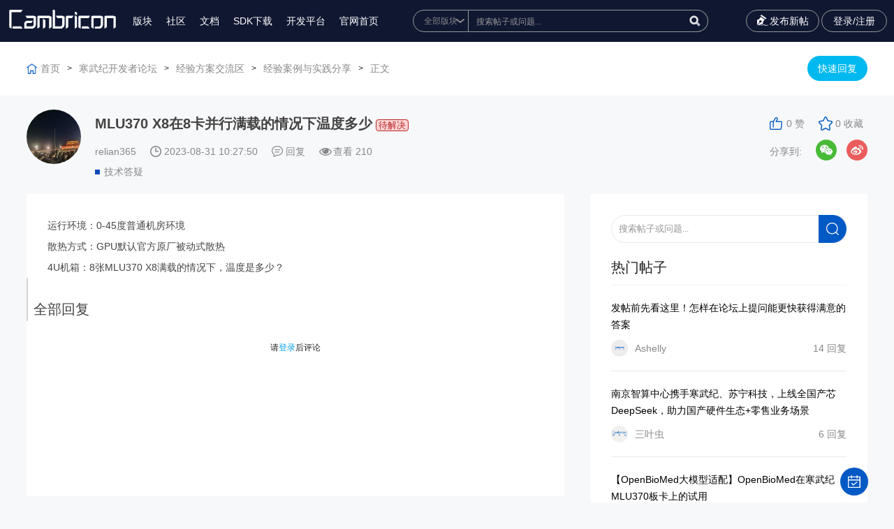

--- FILE ---
content_type: text/html; charset=utf-8
request_url: https://forum.cambricon.com/index.php?m=content&c=index&a=show&catid=158&id=3106
body_size: 10313
content:
<!DOCTYPE html>
<html lang="zh-cn">
<head>
    <meta content="text/html; charset=utf-8" http-equiv="Content-Type" />
    <meta http-equiv="X-UA-Compatible" content="IE=edge" />
    <meta name="format-detection" content="telephone=no" />
    <meta name="viewport" content="width=device-width, initial-scale=1, maximum-scale=1.0, user-scalable=no" />
    <title>MLU370 X8在8卡并行满载的情况下温度多少 - 经验案例与实践分享 - 开发者论坛</title>
    <meta name="keywords" content="技术答疑">
    <meta name="description" content="寒武纪开发者论坛致力于为用户们打造一个优秀的开发者交流平台">
    <link rel="stylesheet" type="text/css" href="/statics/fer/css/comm.css?time=20251107235622" />
    <link rel="stylesheet" type="text/css" href="/statics/css/server.css?time=20251107235622" />
    <script type="text/javascript" src="/statics/fer/lib/jquery-1.10.2.js?time=20251107235622"></script>
    <script src="https://www.layuicdn.com/layui/layui.js"></script>
<script>
var _hmt = _hmt || [];
(function() {
  var hm = document.createElement("script");
  hm.src = "https://hm.baidu.com/hm.js?9890ab7dd402b4ce8b7b76909ee48733";
  var s = document.getElementsByTagName("script")[0]; 
  s.parentNode.insertBefore(hm, s);
})();
</script>
<script>
    function whichTransitionEvent() {
        var t;
        var el = document.createElement('fakeelement');
        var transitions = {
            'transition': 'transitionend',
            'OTransition': 'oTransitionEnd',
            'MozTransition': 'transitionend',
            'WebkitTransition': 'webkitTransitionEnd'
        }

        for (t in transitions) {
            if (el.style[t] !== undefined) {
                return transitions[t];
            }
        }
    }

    function openNav() {
        document.getElementById("sidenav").style.display = "block";
        document.getElementById("sidenav").style.width = "330px";
        document.getElementById("navmask").style.display = "block";
    }

    function hide() {
        if (document.getElementById("navmask").style.display == "none") {
            document.getElementById("sidenav").style.display = "none";
        }
    }

    function closeNav() {
        var transitionEnd = whichTransitionEvent();
        document.getElementById("navmask").style.display = "none";
        document.getElementById("sidenav").addEventListener(transitionEnd, hide, false);
        document.getElementById("sidenav").style.width = "0";
    }
</script>
<div id="sidenav" class="sidenav">
    <div class="nav-header">切换版块</div>
    <a href="javascript:void(0)" class="closebtn" onclick="closeNav()">&times;</a>
            <div class="nav-column">
        <p class="nav-title">基础软件平台</p>
                        <div class="nav-item">
            <a href="https://forum.cambricon.com/list-3-1.html">PyTorch开发</a>
        </div>
                <div class="nav-item">
            <a href="https://forum.cambricon.com/list-172-1.html">TensorFlow开发</a>
        </div>
                <div class="nav-item">
            <a href="https://forum.cambricon.com/list-47-1.html">编解码及SDK开发</a>
        </div>
                <div class="nav-item">
            <a href="https://forum.cambricon.com/list-33-1.html">BANG语言与计算库</a>
        </div>
                <div class="nav-item">
            <a href="https://forum.cambricon.com/list-38-1.html">开发工具链</a>
        </div>
                <div class="nav-item">
            <a href="https://forum.cambricon.com/list-176-1.html">MagicMind开发</a>
        </div>
                <div class="nav-item">
            <a href="https://forum.cambricon.com/list-168-1.html">软件栈百科</a>
        </div>
                <div class="nav-item">
            <a href="https://forum.cambricon.com/list-179-1.html">云平台集成</a>
        </div>
                    </div>
        <div class="nav-column">
        <p class="nav-title">硬件产品专区</p>
                        <div class="nav-item">
            <a href="https://forum.cambricon.com/index.php?m=content&c=index&a=lists&catid=157">大模型专区</a>
        </div>
                <div class="nav-item">
            <a href="https://forum.cambricon.com/index.php?m=content&c=index&a=lists&catid=132">寒武纪® AIDC® MLU370®系列加速卡</a>
        </div>
                <div class="nav-item">
            <a href="https://forum.cambricon.com/index.php?m=content&c=index&a=lists&catid=156">MLU200系列AI加速产品</a>
        </div>
                    </div>
        <div class="nav-column">
        <p class="nav-title">经验方案交流区</p>
                        <div class="nav-item">
            <a href="https://forum.cambricon.com/index.php?m=content&c=index&a=lists&catid=158">经验案例与实践分享</a>
        </div>
                    </div>
        <div class="nav-column">
        <p class="nav-title">开发者服务</p>
                        <div class="nav-item">
            <a href="https://forum.cambricon.com/list-150-1.html">开发者活动</a>
        </div>
                <div class="nav-item">
            <a href="https://forum.cambricon.com/list-19-1.html">公告与版务</a>
        </div>
                    </div>
        <div class="nav-column">
        <p class="nav-title">高校支持</p>
                        <div class="nav-item">
            <a href="https://forum.cambricon.com/list-7-1.html">《智能计算系统》</a>
        </div>
                    </div>
        </div>
<div id="navmask" class="f-left-nav-mask" onclick="closeNav()"></div>
<style>
    .sidenav {
        display: none;
        position: fixed;
        top: 0;
        left: 0;
        bottom: 0;
        height: 100%;
        width: 0;
        z-index: 9999999999;
        background-color: #111;
        overflow-x: hidden;
        transition: 0.3s;
        padding-top: 60px;
    }

    .sidenav a:hover,
    .offcanvas a:focus {
        color: #f1f1f1;
    }

    .sidenav .closebtn {
        position: absolute;
        top: 0;
        right: 25px;
        font-size: 36px;
        margin-left: 50px;
    }

    .f-left-nav-mask {
        display: none;
        position: fixed;
        top: 0;
        right: 0;
        bottom: 0;
        left: 0;
        overflow: auto;
        z-index: 999999999;
        background-color: hsla(0, 0%, 100%, .5);
    }

    .nav-title {
        margin: 30px 0 20px;
        padding: 0 2px;
        font-size: 14px;
        color: #fff;
    }

    .nav-item {
        display: table;
        margin-bottom: 10px;
        padding: 0 2px;
        line-height: 20px;
        font-size: 13px;
        color: #b3b3b3;
    }

    .nav-column {
        padding-left: 30px;
        display: inline-block;
        width: 30%;
        vertical-align: top;
        box-sizing: border-box;
        font-size: 14px;
    }

    .nav-header {
        position: absolute;
        top: 0;
        left: 0;
        padding-left: 30px;
        height: 60px;
        line-height: 60px;
        font-size: 16px;
        display: block;
        color: #fff;
    }
</style>
<link rel="stylesheet" type="text/css" href="/statics/fer/css/commindex.css?time=20251107235622" />
</head>
<body class="body" style="background-color:#f7f8fa;">
<div id="floatbtn">
    <!-- S 浮动按钮 -->
    <a id="back-to-top" class="hover" href="javascript:;" style="display:none">
        <i class="iconfont icon-backtotop"></i>
    </a>
       <a href="javascript:;" class="qd ksqd_click">
        <i class="iconfont icon-qrcode"></i>
        <div class="floatbtn-wrapper">
            <p>签到</p>
        </div>
    </a>
         <!-- E 浮动按钮 -->
</div>
<script>

var goTop=document.querySelector('#back-to-top');
//2.绑定滚动事件
window.onscroll=function () {
//  2.1 获取浏览器卷去的高度
  var height=document.documentElement.scrollTop||document.body.scrollTop;
//  2.2 判断卷去的高度
  if (height>=1200){
    //显示
    goTop.style.display='block';
  }else {
    //隐藏
    goTop.style.display='none';
  }
}

     // 回到顶部
    $('#back-to-top').on('click', function (e) {
        e.preventDefault();
        $('html,body').animate({
            scrollTop: 0
        }, 700);
    });
</script>
<div class="ghost_ggg" style="display:none;"></div>
<!--头部-->
<div class="wrap topfr">
    <div class="wrap_c">
        <div class="fl toolbar-container-left">
            <a href="/" class="logo"><img src="/statics/fer/upimg/logo.svg" /></a>
            <div class="menu_li">
                <ul>
                    <!-- <li><a href="#">博客</a></li> -->
                    <li><a href="javascript:void(0)" onclick="openNav()">版块</a></li>
                    <li><a href="https://developer.cambricon.com/" target="_blank">社区</a></li>
                    <li><a href="https://developer.cambricon.com/index/document/index/classid/3.html" target="_blank">文档</a></li>
                    <li class="dropdownli"><a href="javaScript:;">SDK下载</a>
                        <ul class="dropdown">
                            <li><a href="https://sdk.cambricon.com/download?component_name=MagicMind" target="_blank">370系列</a></li>
                            <li><a href="https://cair.cambricon.com/#/home/catalog" target="_blank">200系列</a></li>
                        </ul>
                    </li>
                    <li><a target="_blank" href="http://devplatform.hengqinai.com:30080/">开发平台</a></li>
                    <li><a href="http://www.cambricon.com/">官网首页</a></li>
                </ul>
                <div class="menuli_wap">
                    <p class="p1">
                                                <a href="javascript:void(0);" class="reg_click">注册</a>
                        <a href="javascript:void(0);" class="lgn_click">登录</a>
                                            </p>
                </div>
            </div>
        </div>
        <div class="toolbar-container-middle in_01">
            <div class="in_01_ser">
                <form name="myform" method="get" id="searchform" class="topsearch" action="/index.php?siteid=1&m=content&c=index&a=search&typeid=1">
                    <select tabindex="-1" name="catid" id="catid1"  onfocus='javascript:$(".topsearch").addClass("isfocus");' onblur='javascript:if($("#catid1").is(":focus")==true||$("#q1").is(":focus")==true)return;$(".topsearch").removeClass("isfocus");'>
                        <option value="0">全部版块</option>
                                                                        <option value="2">基础软件平台</option>
                                                <option value="131">硬件产品专区</option>
                                                <option value="54">经验方案交流区</option>
                                                <option value="18">开发者服务</option>
                                                <option value="6">高校支持</option>
                                                                    </select>
                    <em>
                        <input tabindex="-1" type="text" name="q" id="q" class="in_01_txt" placeholder="搜索帖子或问题..." autocomplete="off" class="sssssss"  onfocus='javascript:$(".topsearch").addClass("isfocus");' onblur='javascript:if($("#catid1").is(":focus")==true||$("#q1").is(":focus")==true){return;}$(".topsearch").removeClass("isfocus");'/>
                        <input type="button" onclick="gosearch()" class="in_01_btn" value="" />
                    </em>
                    
                </form>
                 <script>
            $("#q").keyup(function(){
            if(event.keyCode == 13){
                gosearch()
            }

            });
                function gosearch(){
                    var q = $("#q").val();
                    if(q == ""){
                        alert("请输入搜索关键字");
                        return false;
                    }
                    var catid = $("#catid1").val();
                    window.location.href="/index.php?siteid=1&m=search&c=index&cid="+catid+"&q="+encodeURIComponent(q);
                    // $("#searchform").submit();
                }
            </script>
               
            </div>
        </div>
        <div class="fr toolbar-container-right">
            <a href="/index.php?m=member&c=content&a=publish&cid=158" class="publish"><i></i>发布新帖<i></i></a>
            <!-- <a href="#" class="a1"></a> -->
                        <!--<a href="javascript:void(0);" class="a2 reg_click">注册</a>-->
            <a href="javascript:void(0);" class="a3 lgn_click">登录/注册</a>
                        <div class="menu"><em><i class="i1"></i><i class="i2"></i><i class="i3"></i></em></div>
        </div>
    </div>
</div>
<div class="wrap topfr_empty"></div>
<!--end-->
<style>
    .in_02,.ltxq_01{
        margin-top:0 !important;
    }.topfr_empty{
            height: 60px !important;
    }
</style>
<!--end-->
<script type="text/javascript" src="/statics/js/u3/third-party/SyntaxHighlighter/shCore.js"></script>
<script type="text/javascript" src="/statics/qrcode/jquery.qrcode.js"></script>
<script type="text/javascript" src="/statics/qrcode/utf.js"></script>
<link rel="stylesheet" href="/statics/js/u3/third-party/SyntaxHighlighter/shCoreDefault.css">

<div class="wrap ltxq_01" style="margin-top: 80px;">
    <div class="wrap_c">
        <div class="fl">
            <a href="/" class="home">首页</a> <i>></i>
            <a href="https://forum.cambricon.com/list-1-1.html">寒武纪开发者论坛</a><i>></i><a href="https://forum.cambricon.com/index.php?m=content&c=index&a=lists&catid=54">经验方案交流区</a><i>></i><a href="https://forum.cambricon.com/index.php?m=content&c=index&a=lists&catid=158">经验案例与实践分享</a>            <i>></i><a>正文</a>
        </div>
        <div class="fr"><a href="javascript:void(0);" class="kshh_click">快速回复</a></div>
    </div>
</div>
<style>
    .solve{padding: 0 3px;margin-left: 5px;border-radius: 4px;font-weight:400;font-size:13px;}
    .ok_solve{border: 1px solid #6EB157;background: #C5F0CE;color: #006B19;}
    .no_solve{border: 1px solid #B82626;background: #FFD5D5;color: #B52828;}
    .official_reply{border: 1px solid #577bb1;background: #c5dbf0;color: #3e2ed3;}
    /*分享到微信start*/
    .ghost_ggg{background: #0F1731;opacity: 0.4; width:100%;height:100%;position:fixed;z-index:99999999;}
    .wxfx{position:fixed;z-index:999999991;width:40rem; left: 39.06%;background:#fff;box-shadow: 0px 0px 15px 3px rgba(68, 68, 68, 0.28);border-radius:16px;visibility:hidden;}
    .wxfx .wx_content{width: 85%; margin:0 auto;position:relative;}
    .wxfx .wx_title{font-size:22px;color:#1A1A1A;margin: 30px 0;}
    .wxfx .wc_qr{width:100%;margin:0 auto;}
    .wxfx .wc_qr canvas{margin-bottom: 42px;}
    .wxfx .wx_foor{font-size: 14px;color: #434343;padding-bottom:85px;}
    .wxfx .wx_content .colse{width:46px;height:46px;position: absolute;right:-90px;top: -22px;background:url('/statics/images/close.png');}
    
    /*分享到微信end*/
</style>
<div class="wxfx">
    <div class="wx_content">
        <div class="colse"></div>
        <div class="wx_title">
            分享到微信
        </div>
        <div class="wc_qr" id="qrcode">
            
        </div>
        <div class="wx_foor">
            <p>打开微信，使用扫一扫进入页面后，点击右上角菜单，</p>
            <p>点击“发送给朋友”或“分享到朋友圈”完成分享</p>
        </div>
    </div>
</div>
<div class="wrap ltxq_02">
    <div class="wrap_c">
        <div class="fl">
            <em class="em1"><a href="/index.php?m=content&c=index&a=membercenter&uid=13600"><img src="/uploadfile/2023/0803/thumb_150_150_20230803025058307.jpg" onerror="this.src='/statics/images/member/nophoto.gif'" /></a></em>
            <em class="em2">
                <span class="sp1"><i>MLU370 X8在8卡并行满载的情况下温度多少</i>  <c class="solve no_solve">待解决</c></span>
                <span class="sp2">
                                         <i>relian365</i><i class="i1">2023-08-31 10:27:50</i>
                                        <i class="i2">回复   </i>
                    <i class="i3">查看 <c id="hits"></c></i>
                    </span>
                <script language="JavaScript" src="/api.php?op=count&id=3106&modelid=37"></script>
                <span class="sp3">
                                        <i class="i1"><a href="/index.php?m=content&c=index&a=lists&catid=31&lable=技术答疑">技术答疑</a></i>
                                        </span>
            </em>
        </div>
        <div class="fr">
            <a href="javascript:void()" onclick="zan('3106')" class="a1" id="zandiv">0 赞</a>
            <a href="javascript:void()" onclick="fav('3106')" id="favdiv" class="a2">0 收藏</a><br />
            <a href="javascript:void()" class="">分享到: </a>
            <div class="bdsharebuttonbox" style="float:left;">
                <a title="分享到微信" class="bds_weixin" href="javascript:;" style="margin:3px 14px 0 20px;background-image:url('/statics/images/wx.png');background-position:0;background-size:100%; width:30px;height:30px;padding-left:0;"></a>
                <a title="分享到新浪微博" class="bds_tsina" href="#" data-cmd="tsina" style="background-image:url('/statics/images/wb.png');background-position:0;background-size:100%; width:30px;height:30px;padding-left:0;margin:3px 0 0;"></a>
            </div>
        </div>
    </div>
</div>


<div class="ltxq_fr">
    <div class="wrap_c">
        <div class="fl">
            <span>MLU370 X8在8卡并行满载的情况下温度多少</span>
        </div>
        <div class="fr" style="float:left; margin-left: 15px;">
            <a href="javascript:void()" onclick="zan('3106')" class="a1" id="zandiv1">0 赞</a>
            <a href="javascript:void()" onclick="fav('3106')" id="favdiv1" class="a2">0 收藏</a>
            <a href="javascript:void(0);" class="kshh_click">快速回复</a>
        </div>
        
        <div class="fr">
            <a href="javascript:void()" class="">分享到: </a>
            <div class="bdsharebuttonbox" style="float:right;margin-top: 10px;">
                <a title="分享到微信" class="bds_weixin" class="bds_weixin" href="javascript:;" style="margin:3px 14px 0 20px;background-image:url('/statics/images/wx.png');background-position:0;background-size:100%; width:30px;height:30px;padding-left:0;"></a>
                <a title="分享到新浪微博" class="bds_tsina" href="#" data-cmd="tsina" style="background-image:url('/statics/images/wb.png');background-position:0;background-size:100%; width:30px;height:30px;padding-left:0;margin:3px 0 0;"></a>
            </div>
            <script>window._bd_share_config = { "common": { "bdSnsKey": {}, "bdText": "", "bdMini": "2", "bdMiniList": false, "bdPic": "", "bdStyle": "0", "bdSize": "24" }, "share": {} }; with (document) 0[(getElementsByTagName('head')[0] || body).appendChild(createElement('script')).src = 'http://bdimg.share.baidu.com/static/api/js/share.js?v=89860593.js?cdnversion=' + ~(-new Date() / 36e5)];</script>
        </div>
    </div>
</div>
   <script>
        function zan(id){
            $.ajax({
                type: 'POST',
                url: "/index.php?m=member&c=index&a=zan",
                data: {'id':id},
                dataType:'json',
                beforeSend:function(){
                    // $("#city").append("<a>loading...</a>");//显示加载动画
                },
                success:function(json){
                    if(json.status == "1"){
                        $("#zandiv").html(json.url+" 赞");
                        $("#zandiv1").html(json.url+" 赞");
                    }else{
                        alert(json.msg);
                    }
                },
                error:function(){
                    alert("操作失败，请检查是否已登录");
                }
            });
        }
        function fav(id){
            $.ajax({
                type: 'POST',
                url: "/index.php?m=member&c=index&a=fav",
                data: {'id':id},
                dataType:'json',
                beforeSend:function(){
                    // $("#city").append("<a>loading...</a>");//显示加载动画
                },
                success:function(json){
                    if(json.status == "1"){
                        $("#favdiv").html(json.url+" 收藏");
                        $("#favdiv1").html(json.url+" 收藏");
                    }else{
                        alert(json.msg);
                    }
                },
                error:function(){
                    alert("操作失败，请检查是否已登录");
                }
            });
        }
    </script>

<div class="wrap ltxq_03">
    <div class="wrap_c">
        <div class="fl">
            <div class="ltxq_04" style="font-size:14px;">
                <p><p>运行环境：0-45度普通机房环境</p><p>散热方式：GPU默认官方原厂被动式散热</p><p>4U机箱：8张MLU370 X8满载的情况下，温度是多少？</p></p>
            </div>
    <script type="text/javascript">
    SyntaxHighlighter.all();
    </script>
                <div class="ltxq_iframe fbpl_scopto" style="width:100%;overflow:hidden;">
                <iframe src="/index.php?m=comment&c=index&a=init&commentid=+content_158-3106-1&iframe=1" width="100%" height="100%" id="comment_iframe" frameborder="0" scrolling="no"></iframe>
            </div>
           
        </div>
        <div class="fr">
            <div class="ltxq_07">
                <input type="text" name="q" id="q3"  class="ltxq_07_txt" placeholder="搜索帖子或问题..." />
                <input type="button" onclick="gosearch3()" class="ltxq_07_btn" value="" />
                <script>
                    function gosearch3(){
                        var q = $("#q3").val();
                        if(q == ""){
                            alert("请输入搜索关键字");
                            return false;
                        }
                        var catid = 1;
                        window.location.href="/index.php?siteid=1&m=content&c=index&a=search&catid="+catid+"&q="+encodeURIComponent(q);
                        // $("#searchform").submit();
                    }
                </script>
            </div>
            <div class="in_08">
                <p>热门帖子</p>
            </div>
            <div class="bbslb_02">
                <ul>

                                                            <li>
                        <a href="/index.php?m=content&c=index&a=show&catid=151&id=780">
                            <span class="sp1">发帖前先看这里！怎样在论坛上提问能更快获得满意的答案</span>
                            <span class="sp2">
                                                                    <i class="i1"><img src="/uploadfile/2021/0617/thumb_150_150_20210617020516280.png" onerror="this.src='/statics/images/member/nophoto.gif'" />Ashelly</i>
                                    <i class="i2">14 回复</i>
                                </span>
                        </a>
                    </li>
                                        <li>
                        <a href="/index.php?m=content&c=index&a=show&catid=179&id=3773">
                            <span class="sp1">南京智算中心携手寒武纪、苏宁科技，上线全国产芯DeepSeek，助力国产硬件生态+零售业务场景</span>
                            <span class="sp2">
                                                                    <i class="i1"><img src="/uploadfile/2022/0818/thumb_150_150_20220818055406957.png" onerror="this.src='/statics/images/member/nophoto.gif'" />三叶虫</i>
                                    <i class="i2">6 回复</i>
                                </span>
                        </a>
                    </li>
                                        <li>
                        <a href="/show-3-3121-1.html">
                            <span class="sp1">【OpenBioMed大模型适配】OpenBioMed在寒武纪MLU370板卡上的试用</span>
                            <span class="sp2">
                                                                    <i class="i1"><img src="/statics/images/member/nophotogf.gif" onerror="this.src='/statics/images/member/nophoto.gif'" />fengyunkai</i>
                                    <i class="i2">1 回复</i>
                                </span>
                        </a>
                    </li>
                                        <li>
                        <a href="/index.php?m=content&c=index&a=show&catid=168&id=3046">
                            <span class="sp1">【小编推荐】寒武纪大模型相关热帖合集（持续更新）</span>
                            <span class="sp2">
                                                                    <i class="i1"><img src="/uploadfile/2022/0818/thumb_150_150_20220818055406957.png" onerror="this.src='/statics/images/member/nophoto.gif'" />三叶虫</i>
                                    <i class="i2">4 回复</i>
                                </span>
                        </a>
                    </li>
                                        <li>
                        <a href="/index.php?m=content&c=index&a=show&catid=169&id=2441">
                            <span class="sp1">【全流程完整版】如何注册开发者社区账号并下载 SDK 及文档（建议收藏）</span>
                            <span class="sp2">
                                                                    <i class="i1"><img src="/uploadfile/2021/0617/thumb_150_150_20210617020516280.png" onerror="this.src='/statics/images/member/nophoto.gif'" />Ashelly</i>
                                    <i class="i2">15 回复</i>
                                </span>
                        </a>
                    </li>
                                                        </ul>
            </div>

            <div class="in_08">
                <p>精华帖子</p>
            </div>
            <div class="bbslb_02">
        <ul>
                                  <li>
                             <span class="sp1"><a href="/index.php?m=content&c=index&a=show&catid=161&id=434">Benchmark Docker 申请流程和使用指南<img src="/statics/fer/upimg/in_13.jpg" /><img src="/statics/fer/upimg/zd.jpg" /><img src="/statics/fer/upimg/in_31.jpg" /></a></span>
                <span class="sp2">
                    <i class="i1"><a href="/index.php?m=content&c=index&a=membercenter&uid=985"><img src="/uploadfile/2022/0121/thumb_150_150_20220121041733272.jpg" onerror="this.src='/statics/images/member/nophoto.gif'" />goodchong</a></i>
                    <i class="i2">22 回复</i>
                </span>
            </li>
                        <li>
                             <span class="sp1"><a href="/index.php?m=content&c=index&a=show&catid=179&id=3144">Proxmox直通-寒武纪MLU<img src="/statics/fer/upimg/in_13.jpg" /><img src="/statics/fer/upimg/in_31.jpg" /></a></span>
                <span class="sp2">
                    <i class="i1"><a href="/index.php?m=content&c=index&a=membercenter&uid=19"><img src="/statics/images/member/nophotogf.gif" onerror="this.src='/statics/images/member/nophoto.gif'" />fengyunkai</a></i>
                    <i class="i2">0 回复</i>
                </span>
            </li>
                        <li>
                             <span class="sp1"><a href="/show-3-3082-1.html">【PyTorch 大模型适配】通义千问在寒武纪MLU370板卡上的试用<img src="/statics/fer/upimg/in_13.jpg" /></a></span>
                <span class="sp2">
                    <i class="i1"><a href="/index.php?m=content&c=index&a=membercenter&uid=3319"><img src="/statics/images/member/nophoto.gif" onerror="this.src='/statics/images/member/nophoto.gif'" />jyjyjyjyjy</a></i>
                    <i class="i2">5 回复</i>
                </span>
            </li>
                        <li>
                             <span class="sp1"><a href="/index.php?m=content&c=index&a=show&catid=47&id=3066">FFMpeg-MLU命令行进行抽帧方法总结<img src="/statics/fer/upimg/in_13.jpg" /></a></span>
                <span class="sp2">
                    <i class="i1"><a href="/index.php?m=content&c=index&a=membercenter&uid=209"><img src="/statics/images/member/nophoto.gif" onerror="this.src='/statics/images/member/nophoto.gif'" />博博</a></i>
                    <i class="i2">2 回复</i>
                </span>
            </li>
                        <li>
                             <span class="sp1"><a href="/index.php?m=content&c=index&a=show&catid=141&id=3055">【PyTorch 大模型移植】CogView2适配<img src="/statics/fer/upimg/in_13.jpg" /></a></span>
                <span class="sp2">
                    <i class="i1"><a href="/index.php?m=content&c=index&a=membercenter&uid=3319"><img src="/statics/images/member/nophoto.gif" onerror="this.src='/statics/images/member/nophoto.gif'" />jyjyjyjyjy</a></i>
                    <i class="i2">0 回复</i>
                </span>
            </li>
                                        </ul>
            </div>

        </div>
    </div>
</div>

<script type="text/javascript">
    layui.use(['layer'], function() {
        layer.photos({
            photos: '.ltxq_04'
            ,anim: 5
            ,zIndex:19891099
        });
        $('#layui-layer-shade2').css({'z-index':25000000});
    });
    
    try {
        $(".kshh_click").click(function () {
            //var scTop = $("#comment_iframe").contents().find("#ghostsghot").click().offset().top;
            $("#comment_iframe").contents().find("#ghostsghot")[0].scrollIntoView({ behavior: 'smooth', block: 'center' });
            // var scTop = $(".fbpl_scopto").offset().top - 110;
            //$("html,body").animate({ scrollTop: scTop + "px" }, 500);
        });

    }
    catch (e) { }
    try {
        var scroll_top = 0;
        $(document).scroll(function () {
            scroll_top = $(document).scrollTop();
            if (scroll_top > $(".ltxq_02").offset().top) {
                if (!window.matchMedia('screen and (max-width:900px)').matches){
                   $(".ltxq_fr").show();
                }
            }
            else {
                $(".ltxq_fr").hide();
            }
        });
    }
    catch (e) { }

    function sublink_a(_url, obj) {
		obj="_self";
        if (obj == "_self") {
            window.location.href = _url;
        }
        else {
            window.open(_url);
        }
        
    }
    function login_load11() {
        $(".reg_01").hide();
        $(".reg_01").remove();
        $(".reg_02").hide();
        $(".reg_02").remove();
        $(".reg_03").hide();
        $(".reg_03").remove();
        $.get("/index.php?m=content&c=index&a=loginfor", function (data) {
            $(document.body).append(data);
        });
    }
    $('.bds_weixin').click(function(){
        $('.ghost_ggg').show();
        $('.wxfx').css({'visibility':'visible'});
    });
    $('.wxfx .colse').click(function(){
        $('.ghost_ggg').hide();
        $('.wxfx').css({'visibility':'hidden'});
    });
    var w_qr = 0;
    function makeCode(url) {
        var w = $('#qrcode').width();
        w_qr = w*0.54;
        $("#qrcode").qrcode({
            render: "canvas",
            text: url,
            width : w_qr,               //二维码的宽度
            height : w_qr,              //二维码的高度
            background : "#ffffff",       //二维码的后景色
            foreground : "#000000",        //二维码的前景色
            // src: 'img/logo.png'             //二维码中间的图片
        });
    }
    
    function createQrcode () {
        var url = window.location.href;
        $('#qrcode').empty();
        makeCode(url);
        var w = $('#qrcode').width();
        w = (w-200)/2;
        if(w < 0){
            w = 0;
        }
        $('#qrcode canvas').css({'margin-left':w});
    }
    createQrcode();
    $(window).resize(function() {
        var body_w = $('body').width();
        var w = $('.wxfx').width();
        var ww = (body_w - w)/2;
        $('.wxfx').css({'left':ww});
    });
</script>




<div class="wrap btnfr">
    <div class="wrap_c">
        <div class="btn_01">
            <div class="fl">
                <a href="https://github.com/Cambricon"><img src="/statics/fer/upimg/in_21.png" /><i>Github</i></a><span></span>
                <a target="_blank" href="http://devplatform.hengqinai.com:30080/"><img src="/statics/fer/upimg/in_22.png" /><i>开发平台</i></a><span></span>
                <a href="https://developer.cambricon.com/index/document/index/classid/3.html"><img src="/statics/fer/upimg/in_23.png" /><i>文档中心</i></a><span></span>
                <!-- <a href="/list-58-1.html"><img src="/statics/fer/upimg/in_24.png" /><i>资料下载</i></a> -->
                <a href="/list-73-1.html"><img src="/statics/images/book.png" /><i>新手必读</i></a>
            </div>
            <div class="fr">
                <!--<em><img src="/statics/fer/upimg/in_29.jpg" /><span>官方微博</span></em>-->
                <em><img src="/statics/fer/upimg/in_30.jpg" /><span>官方微信</span></em>
 		<!--<em><img src="/statics/fer/upimg/in_33.jpg" /><span>寒武纪开发者微信号</span></em>-->
            </div>
        </div>
        <div class="btn_02">
            <div class="fl">
                <a href="https://www.linkedin.com/company/cambricon/?viewAsMember=true" target="_blank"><img src="/statics/fer/upimg/in_25.png" /></a>
                <a href="https://weibo.com/p/1006066383385613/home?from=page_100606&mod=TAB#place" target="_blank"><img src="/statics/fer/upimg/in_26.png" /></a>
                <a href="https://www.zhihu.com/org/han-wu-ji-ke-ji/activities" target="_blank"><img src="/statics/fer/upimg/in_27.png" /></a>
                <a href="mailto:business@cambricon.com"><img src="/statics/fer/upimg/in_28.png" /></a>
            </div>
            <div class="fr">版权所有 © 2025 寒武纪 Cambricon.com 备案/许可证号：<a href="https://beian.miit.gov.cn/" target="_blank" style="font-size:14px;color:#f3f4f5">京ICP备17003415号-1</a></div>
        </div>
    </div>
</div>

<!--签到-->
<div class="n_qdtcfr">
    <div class="n_qdtc_t">
        
    </div>
    <div class="n_qdtc_b"><a href="javascript:void(0);">关闭</a></div>
</div>
<script type="text/javascript">
    $(".ksqd_click").click(function () {
        $.ajax({
            type: 'POST',
            url: "/index.php?m=member&c=index&a=signin",
            dataType:'json',
            beforeSend:function(){
                // $("#city").append("<a>loading...</a>");//显示加载动画
            },
            success:function(json){
                console.log(json);
                if(json.status == "1"){
                    $(".n_qdtc_t").html("<em>恭喜您签到成功！     获得 <i>+" + json.url +"</i> 积分</em>");
                    $(".n_qdtcfr").show().css({ "margin-top": "-" + $(".n_qdtcfr").height() / 2 + "px" });
                    if(json.msg == 1){
                        msg('完成第一次签到任务 积分+'+json.url);
                    } else if(json.msg == 3){
                        msg('完成连续签到3天任务 积分+'+json.url);
                    } else if(json.msg == 7){
                        msg('完成连续签到7天任务 积分+'+json.url);
                    }
                    $(".ksqd_click").addClass("yqd");
                     $(".ksqd_click p").html("已签到");
                }else{
                    $(".n_qdtc_t").html("<em>" + json.msg +"</em>");
                    $(".n_qdtcfr").show().css({ "margin-top": "-" + $(".n_qdtcfr").height() / 2 + "px" });
                }
            },
            error:function(){
                $(".n_qdtc_t").html('<em><img src="/statics/fer/upimg/c_01.jpg" />请先<span><a href="javascript:void(0);" class="lgn_click">登录</a>/<a href="javascript:void(0);" class="reg_click">注册</a></span>后再签到！</em>');
                $(".n_qdtcfr").show().css({ "margin-top": "-" + $(".n_qdtcfr").height() / 2 + "px" });
            }
        });



    });
    $(".n_qdtcfr .n_qdtc_b a").click(function () {
        $(".n_qdtcfr").hide();
    });

    $(".kfzjh_click").click(function () {        
        $(".n_qdtc_t").html('<em>开发者计划暂未启动，敬请期待</em>');
        $(".n_qdtcfr").show().css({ "margin-top": "-" + $(".n_qdtcfr").height() / 2 + "px" });
    });

    $(".git_click").click(function () {
        $(".n_qdtc_t").html('<em>目前暂未开通，敬请期待</em>');
        $(".n_qdtcfr").show().css({ "margin-top": "-" + $(".n_qdtcfr").height() / 2 + "px" });
    });

</script>


<script type="text/javascript">

    $(document.body).on("click", ".reg_click", function () {
        reg_load();
    });

    $(document.body).on("click", ".lgn_click", function () {
        login_load();
    });

    $(document.body).on("click", ".resetpwd_click", function () {
        reset_pwd();
    });

    function reset_pwd() {
        $(".reg_01").hide();
        $(".reg_01").remove();
        $(".reg_02").hide();
        $(".reg_02").remove();
        $(".reg_03").hide();
        $(".reg_03").remove();
        $(".n_qdtcfr").hide();
        $.get("/index.php?m=content&c=index&a=forgetpassword", function (data) {
            $(document.body).append(data);
        });
    }

    function login_load() {
        $(".reg_01").hide();
        $(".reg_01").remove();
        $(".reg_02").hide();
        $(".reg_02").remove();
        $(".reg_03").hide();
        $(".reg_03").remove();
        $(".n_qdtcfr").hide();
        var forward = encodeURIComponent(location.href);
        $.get("/index.php?m=content&c=index&a=loginfor&forward="+forward+"&siteid=1", function (data) {
            $(document.body).append(data);
        });
    }

    function reg_load() {
        $(".reg_01").hide();
        $(".reg_01").remove();
        $(".reg_02").hide();
        $(".reg_02").remove();
        $(".reg_03").hide();
        $(".reg_03").remove();
        $(".n_qdtcfr").hide();
         var forward = encodeURIComponent(location.href);
        $.get("/index.php?m=content&c=index&a=registerfor&forward="+forward+"&siteid=1", function (data) {
            
            $(document.body).append(data);
        });

    }
    function newserver(){
        $('.ghost_server').show();
    }
    function server_hide(){
        $('.ghost_server').hide();
    }
    
    function msg($str){
        layui.use(['layer'], function() {
          layer.msg($str);
        });
    }
</script>




<script type="text/javascript" data-main="/statics/fer/main" src="/statics/fer/require.js" defer async="true"></script>
</body>
</html>


--- FILE ---
content_type: text/html; charset=utf-8
request_url: https://forum.cambricon.com/api.php?op=count&id=3106&modelid=37
body_size: 103
content:
$('#todaydowns').html('2');$('#weekdowns').html('3');$('#monthdowns').html('8');$('#hits').html('210');

--- FILE ---
content_type: text/html; charset=utf-8
request_url: https://forum.cambricon.com/index.php?m=comment&c=index&a=init&commentid=+content_158-3106-1&iframe=1
body_size: 4158
content:
<!DOCTYPE html PUBLIC "-//W3C//DTD XHTML 1.0 Transitional//EN" "http://www.w3.org/TR/xhtml1/DTD/xhtml1-transitional.dtd">

<html xmlns="http://www.w3.org/1999/xhtml">

<head>

<meta http-equiv="Content-Type" content="text/html; charset=utf-8" />

    <meta http-equiv="X-UA-Compatible" content="IE=edge" />

    <meta name="format-detection" content="telephone=no" />

<title>开发者论坛</title>

<meta name="keywords" content="开发者；开发者论坛；寒武纪；AI芯片；寒武纪软件">

<meta name="description" content="寒武纪开发者论坛致力于为用户们打造一个优秀的开发者交流平台">

<script language="javascript" type="text/javascript" src="/statics/js/jquery.min.js"></script>

<script language="javascript" type="text/javascript" src="/statics/js/jquery.sgallery.js"></script>

    <link rel="stylesheet" type="text/css" href="/statics/fer/css/comm.css?adf" />

    <script type="text/javascript" src="/statics/js/u2/third-party/SyntaxHighlighter/shCore.js"></script>

<link rel="stylesheet" href="/statics/js/u2/third-party/SyntaxHighlighter/shCoreDefault.css">

</head>

<body onload="iframe_height()">




<style>

    .content{font-size:12px;padding:10px;background-color:#f7f7f7;color:#999;}

    .content .d_01{line-height:20px;}

    .content .d_02{line-height:20px;}

    .d_03{margin-top:10px;}

    .ltxq_05{overflow:hidden;margin:0px 30px;margin-top:40px;}

    .ltxq_05_t{width:100%;overflow:hidden;font-size:20px;color:#444242;line-height:50px;}

    .ltxq_05_c{overflow:hidden;background-color:#f7f8fa;padding:10px;margin-top:10px;}

    .ltxq_05c_tb{width:100%;overflow:hidden;display:table;}

    .ltxq_05c_tb .ltxq_05ct_cell{display:table-cell;vertical-align:top;}

    .ltxq_05c_tb .ltxq_05ct_cell_l{width:80px;}

    .ltxq_05c_tb .ltxq_05ct_cell_l img{width:50px;height:50px;display:block;border-radius:50%;border:1px solid #cdcdcd;padding:2px;}

    .ltxq_05c_tb .ltxq_05ct_cell_r{} 

    .ltxq_05c_tb .ltxq_05ct_cell_r textarea{width:100%;height:60px;overflow:hidden;border:1px solid #cbcbcb;padding:10px;}

    .ltxq_05_b{overflow:hidden;margin:10px 0px 0px 0px;}

    .ltxq_05_b input{float:right;height:36px;padding:0px 40px;border:0px;cursor:pointer;background-color:#00b9ef;font-size:14px;color:#fff;}



    .ltxq_06{width:100%;overflow:hidden;margin-top:20px;}

    .ltxq_06 ul li{width:100%;overflow:hidden;}

    .ltxq_06 ul li .ltxq_06_t{overflow:hidden;margin:0px 30px;border-bottom:1px dashed #a6a6a6;padding:20px 0px;} 

    .ltxq_06 ul li:nth-child(1) .ltxq_06_t{border-top:1px dashed #a6a6a6;}

    .ltxq_06 ul li .ltxq_06_c{overflow:hidden;margin:0px 30px;display:none;}

    .ltxq_06 ul li .ltxq_06_c .ltxq_05_c{margin-top:0px;}

    .ltxq_06 ul li.on .ltxq_06_t{border-bottom:0px;} 

    .ltxq_06 ul li.on .ltxq_06_c{display:block;}

    .ltxq_06t_tab{width:100%;overflow:hidden;display:table;table-layout: fixed;}

    .ltxq_06t_tab .ltxq_06tl_cell{display:table-cell;vertical-align:top;word-break: break-all; word-wrap:break-word;}

    .ltxq_06t_tab .ltxq_06t_l{width:80px;}

    .ltxq_06t_tab .ltxq_06t_l img{width:50px;height:50px;display:block;overflow:hidden;margin:0px auto;padding:0px;border-radius:50%;}

    .ltxq_06t_tab .ltxq_06t_r{}

    .ltxq_06t_tab .ltxq_06t_r .p1{width:100%;overflow:hidden;font-size:12px;color:#1a1a1a;line-height:20px;}

    .ltxq_06t_tab .ltxq_06t_r .p2{width:100%;overflow:hidden;font-size:14px;color:#888;line-height:26px;margin-top:5px;} 

    .ltxq_06t_tab .ltxq_06t_r .p3{margin-top:10px;line-height:24px;}

    .ltxq_06t_tab .ltxq_06t_r .p3 em{display:inline-block;font-style:normal;}

    .ltxq_06t_tab .ltxq_06t_r .p3 em.em1{font-size:12px;color:#999;float:left;}

    .ltxq_06t_tab .ltxq_06t_r .p3 em.em2{font-size:12px;color:#999;float:right;}

    .ltxq_06t_tab .ltxq_06t_r .p3 em.em2 a{display:inline-block;float:left;color:#999;}

    .ltxq_06t_tab .ltxq_06t_r .p3 em.em2 a.a1{background:url("/statics/fer/images/ltxq_06.png") left center no-repeat;padding-left:20px;} 

    .ltxq_06t_tab .ltxq_06t_r .p3 em.em2 a.a1_on{background:url("/statics/fer/images/ltxq_06_on.png") left center no-repeat;color:#e94a31;}

    .ltxq_06t_tab .ltxq_06t_r .p3 em.em2 a.a2{background:url("/statics/fer/images/ltxq_07.png") left center no-repeat;padding-left:20px;}  

    .ltxq_06t_tab .ltxq_06t_r .p3 em.em2 a.a2_on{background:url("/statics/fer/images/ltxq_07_on.png") left center no-repeat;color:#e94a31;}

    .ltxq_06t_tab .ltxq_06t_r .p3 em.em2 i{float:left;margin:0px 10px;}

	

	pre{white-space: pre-wrap; word-wrap: break-word;}

    @media screen and (max-width:900px) {

        .ltxq_05{margin:0px 10px;margin-top:20px;}

        .ltxq_06 ul li .ltxq_06_t{margin:0px 10px;}

        .ltxq_06 ul li .ltxq_06_c{margin:0px 10px;}

		.pages1 .a1{display:inline-block;}

    }

    .ghosts .p1 span:first-child, .ghosts .p2 .content .f12 span:first-child{margin-right: 6px;}

    .ghosts .p1 span:last-child, .ghosts .p2 .content .f12 span:last-child{margin-left: 6px;}

    .ghosts .p2 .content .hh{width: 100%;overflow: hidden;text-overflow:ellipsis;white-space: nowrap;}

    .ghost_on{display: block;text-align: right; cursor: pointer;}

    /*正三角*/

    .sanup{width: 0;height: 0;border-left: 5px solid transparent;border-right: 5px solid transparent;border-bottom: 8px solid #7e7e7e;display: inline-block;}

    /*倒三角*/

    .sandown{width: 0;height: 0;border-left: 5px solid transparent;border-right: 5px solid transparent;border-top: 8px solid #7e7e7e;display: inline-block;}
    a{color:#009de8;}
</style>

<div id="bodyheight">

  <script type="text/javascript" src="/statics/js/u3/ueditor.config.js"></script>

        <script type="text/javascript" src="/statics/js/u3/ueditor.all.min.js?time=20251107235625"></script>

        <link rel="stylesheet" href="/statics/js/u3/themes/default/css/ueditor.css"/>

        <script type="text/javascript">

            var editor = new baidu.editor.ui.Editor({ initialFrameHeight: 100 });

            editor.render('content');

            editor.ready(function () {

                $("#content").css({ "width": ($("#content").width() + 12)+"px"});

                $(".edui-default .edui-editor").css({ "width": parseInt($(".edui-default .edui-editor").width() +10) + "px" });

            });

            $(document).on("click", ".edui-for-insertimage", function () {

                var ti = setInterval(function () {

                    //var num = $("#edui4").css("top").split("p")[0];

                    //if (num != null) {

                        let h = parseInt($('.ltxq_06').get(0).offsetHeight);
                        $("#edui4").css({"top":h});

                        clearInterval(ti);
                    //}

                }, 100);

            });
    
            $(document).on("click", ".edui-for-insertvideo", function () {

                var ti = setInterval(function () {
                        
                    let h = parseInt($('.ltxq_06').get(0).offsetHeight);
                    $("#edui11").css({"top":h});

                    clearInterval(ti);

                }, 100);

            });

            $(document).on("click", ".edui-for-attachment", function () {

                var ti = setInterval(function () {

                    let h = parseInt($('.ltxq_06').get(0).offsetHeight);
                    $("#edui18").css({"top":h});

                    clearInterval(ti);

                }, 100);

            });

        </script>



    <div class="ltxq_06">

        <div class="ltxq_05_t" style="margin: 0px 10px;">全部回复</div>

        
        <ul>

            
    

        </ul>

        
        <p style="text-align:center;margin-top:20px;">请<a href="javascript:void(0);" class="sub_lgn_click">登录</a>后评论</p>

        
    </div>

    

    <div class="pages1">

        
    </div>

    




    <div class="ltxq_05 fbpl_scopto" id="ghostsghot">

    
    </div>



</div>

<script type="text/javascript">

    try {

        $(".ltxq_05c_tb .ltxq_05ct_cell_r textarea").css({ "width": ($(".ltxq_05c_tb .ltxq_05ct_cell_r").width() - 2 - 10) + "px" });

    }

    catch (e) { }

</script>



<script type="text/javascript">

    $('.ghosts').on('click', '.ghost_on', function(){

        var flag = $(this).data('flag'); //1展开 0收起

        if(flag == 1){

            $(this).prev().removeClass('hh');            

            $(this).find('span:first-child').text('收起');

            $(this).find('span:last-child').removeClass('sandown').addClass('sanup');

        } else {

            $(this).prev().addClass('hh');            

            $(this).find('span:first-child').text('展开');

            $(this).find('span:last-child').removeClass('sanup').addClass('sandown');

        }

        var val = flag?0:1;

        $(this).data('flag', val);

    });

    

    function support(id, commentid) {

        $.getJSON('/index.php?m=comment&c=index&a=support&format=jsonp&commentid='+commentid+'&id='+id+'&callback=?', function(data){

            if(data.status == 1) {

                $('#support_'+id).html(parseInt($('#support_'+id).html())+1);

            } else {

                alert(data.msg);

            }

        });

    }



    function reply(id,commentid) {

        var str = '<div class="ltxq_05_c"> <div class="ltxq_05c_tb"> <div class="ltxq_05ct_cell ltxq_05ct_cell_l"> <img src="/statics/fer/images/index/nophoto.png" onerror="this.src=\'/statics/images/member/nophoto.gif\'" /> </div>'+

            '<form action="/index.php?m=comment&c=index&a=post&commentid='+commentid+'&id='+id+'" method="post" onsubmit="return on_submit()">' +

            '<div class="ltxq_05ct_cell ltxq_05ct_cell_r">'+

            '<textarea rows="10" style="width:570px" id="content_ly" name="content"></textarea></div><div class="ltxq_05_b"><input type="submit" value="回复" /></div>' +

            '&nbsp;&nbsp;&nbsp;&nbsp; ' +

            '<span style="color:red">需要登陆才可发布评论</span></div></form>';

        $('#reply_'+id).html(str).toggle();  
        
        //$(".ltxq_05c_tb .ltxq_05ct_cell_r textarea").css({ "width": ($(".ltxq_05c_tb .ltxq_05ct_cell_r").width() - 2 - 10) + "px" });

        //iframe_height();

        var editor = new baidu.editor.ui.Editor({ initialFrameHeight: 100 });
        
        editor.render('content_ly');

    }

    function hide_code() {

        if ($('#yzmText').data('hide')==0) {

            $('#yzm').hide();

        }

    }

    function on_submit() {

        
        var res = 1;

        
            if(res != 1) {

                alert('验证码错误');

                return false;

            } else {

                iframe_height(300);

                $('#bodyheight').hide();

                $('#loading').show();

                return true;

            }

        }

        function iframe_height(height) {

            if (!height) {

                var height = document.getElementById('bodyheight').scrollHeight+120;

            }

            $('#top_src').attr('src', "https://forum.cambricon.com/js.html?"+height+'|'+0);

            }







</script>

<script type="text/javascript">

    try {

        $(".ltxq_06 ul li").each(function () {

            $(this).find(".ltxq_06_t a.a1").click(function (e) {

				e.preventDefault();

                if ($(this).attr("class").indexOf("a1_on") == -1) {

                    $(this).addClass("a1_on");

                    // $(this).html("12");

                }

            });

            $(this).find(".ltxq_06_t a.a2").click(function (e) {

			e.preventDefault();

                if ($(this).closest("li").attr("class") != "on") {

                    $(this).addClass("a2_on");

                    $(this).closest("li").addClass("on");

                }

                else {

                    $(this).removeClass("a2_on");

                    $(this).closest("li").removeClass("on");

                 id="ghostsghot"}

            });

        });



        $(".kshh_click").click(function () {

            var scTop = $(".fbpl_scopto").offset().top;

            

            $("html,body").animate({ scrollTop: scTop + "px" }, 500);

        });



    }

    catch (e) { }



</script>



<script type="text/javascript">

 

SyntaxHighlighter.all();

 

</script>



<iframe width='0' id='top_src' height='0'  src='' style="opacity:0"></iframe>

<!-- <div class="hidden text-c" id="loading">

    <img src="/statics/images/msg_img/loading.gif" /> 正在提交中...

</div> -->



    <script type="text/javascript">

        $(".ltxq_06 .ltxq_06t_r .p2").each(function () {

            $(this).find("a").addClass("a_link_click");

        });

    $(".a_link_click").each(function () {

        $(this).click(function () {

            window.parent.sublink_a($(this).attr("data_url"),"_self");

        });

    });

        $(".sub_lgn_click").click(function () {

            window.parent.login_load11();

        });

        $(".ltxq_06 ul li").each(function () {

            $(this).find("a").click(function (e) {

                if($(this).attr("class").indexOf("a1")==-1 && $(this).attr("class").indexOf("a2")==-1)

				{

					e.preventDefault();

					window.parent.sublink_a($(this).attr("href"),"_blank");

				}

            });

        });

</script>

</body>

</html>

--- FILE ---
content_type: text/html; charset=utf-8
request_url: https://forum.cambricon.com/statics/js/u3/php/controller.php?action=config&&noCache=1762530987289
body_size: 652
content:
{"imageActionName":"uploadimage","imageFieldName":"upfile","imageMaxSize":204800000,"imageAllowFiles":[".png",".jpg",".jpeg",".gif",".bmp"],"imageCompressEnable":true,"imageCompressBorder":1600,"imageInsertAlign":"none","imageUrlPrefix":"","imagePathFormat":"\/uploadfile\/user\/image\/{yyyy}{mm}{dd}\/{time}{rand:6}","scrawlActionName":"uploadscrawl","scrawlFieldName":"upfile","scrawlPathFormat":"\/uploadfile\/user\/image\/{yyyy}{mm}{dd}\/{time}{rand:6}","scrawlMaxSize":204800000,"scrawlUrlPrefix":"","scrawlInsertAlign":"none","snapscreenActionName":"uploadimage","snapscreenPathFormat":"\/\/uploadfile\/user\/image\/{yyyy}{mm}{dd}\/{time}{rand:6}","snapscreenUrlPrefix":"","snapscreenInsertAlign":"none","catcherLocalDomain":["127.0.0.1","localhost","img.baidu.com"],"catcherActionName":"catchimage","catcherFieldName":"source","catcherPathFormat":"\/uploadfile\/user\/image\/{yyyy}{mm}{dd}\/{time}{rand:6}","catcherUrlPrefix":"","catcherMaxSize":2048000,"catcherAllowFiles":[".png",".jpg",".jpeg",".gif",".bmp"],"videoActionName":"uploadvideo","videoFieldName":"upfile","videoPathFormat":"\/uploadfile\/user\/video\/{yyyy}{mm}{dd}\/{time}{rand:6}","videoUrlPrefix":"","videoMaxSize":1024000000,"videoAllowFiles":[".flv",".swf",".mkv",".avi",".rm",".rmvb",".mpeg",".mpg",".ogg",".ogv",".mov",".wmv",".mp4",".webm",".mp3",".wav",".mid"],"fileActionName":"uploadfile","fileFieldName":"upfile","filePathFormat":"\/uploadfile\/user\/file\/{yyyy}{mm}{dd}\/{time}{rand:6}","fileUrlPrefix":"","fileMaxSize":51200000,"fileAllowFiles":[".png",".jpg",".jpeg",".gif",".bmp",".flv",".swf",".mkv",".avi",".rm",".rmvb",".mpeg",".mpg",".ogg",".ogv",".mov",".wmv",".mp4",".webm",".mp3",".wav",".mid",".rar",".zip",".tar",".gz",".7z",".bz2",".cab",".iso",".doc",".docx",".xls",".xlsx",".ppt",".pptx",".pdf",".txt",".md",".xml"],"imageManagerActionName":"listimage","imageManagerListPath":"\/uploadfile\/user\/image\/","imageManagerListSize":20,"imageManagerUrlPrefix":"","imageManagerInsertAlign":"none","imageManagerAllowFiles":[".png",".jpg",".jpeg",".gif",".bmp"],"fileManagerActionName":"listfile","fileManagerListPath":"\/uploadfile\/user\/file\/","fileManagerUrlPrefix":"","fileManagerListSize":20,"fileManagerAllowFiles":[".png",".jpg",".jpeg",".gif",".bmp",".flv",".swf",".mkv",".avi",".rm",".rmvb",".mpeg",".mpg",".ogg",".ogv",".mov",".wmv",".mp4",".webm",".mp3",".wav",".mid",".rar",".zip",".tar",".gz",".7z",".bz2",".cab",".iso",".doc",".docx",".xls",".xlsx",".ppt",".pptx",".pdf",".txt",".md",".xml"]}

--- FILE ---
content_type: text/css
request_url: https://forum.cambricon.com/statics/fer/css/comm.css?time=20251107235622
body_size: 14019
content:
@charset "utf-8";
/* CSS Document */
body {
    font-family:"Microsoft Yahei","微软雅黑",SimSun,Arial,tahoma,arial !important;
    margin: 0;
    padding: 0;
    font-style: normal !important;
    font-variant: normal !important;
    color: #222;
    font-size: 12px;
}
html{font-size:62.5%;}
a{
	color:#7d7d7d;
	text-decoration:none;outline:none;
}
a:hover 
{
    color:#0059c4;
	text-decoration:none;outline:none;
}
a:focus{outline:none;text-decoration:none;}
.clear {
	clear:both;
	font-size:0px;
	line-height:0;
	height:0;
}
* html .clearfix {
	zoom: 1;
}
*:first-child+html .clearfix {
	zoom: 1;
}
.cell, .cell2, .cell3 {
	border-collapse:collapse;
	border-spacing:0;
}
.fl {
	float:left;}
.fr {
	float:right;}
.yh {
	font-family:"Microsoft Yahei","微软雅黑";
	}
a,img{border:0px;}
p{margin:0px;padding:0px;line-height:20px;}
i{margin:0px;padding:0px;font-style:normal;}
ul{margin:0px;padding:0px;list-style:none;}
ul li{margin:0px;padding:0px;list-style:none;}
br{margin:0px;padding:0px;}
.clearheight{width:100%;height:1px;overflow:hidden;}
input,select,textarea{font-family:"Microsoft Yahei";outline:none;}
input[type="text"]:disabled
{ 
background-color: #fff;
}
input::-moz-placeholder { /* Mozilla Firefox 4 to 18 */    color: #969696;
}

input::-moz-placeholder { /* Mozilla Firefox 19+ */    color: #969696;
}
input:-ms-input-placeholder {
    color: #969696;
}
input::-webkit-input-placeholder {
    color: #969696;
}
/*loading*/
.loading{width:100%;height:100%;overflow:hidden;position:fixed;left:0px;top:0px;z-index:999999;background-color:rgba(255,255,255,1);}
.load_img{width:243px;height:36px;overflow:hidden;position:absolute;left:50%;top:50%;margin-left:-121.5px;margin-top:-18px;}
.load_img img{width:100%;display:block;}

/*common*/
.container {width:100%;}

.dropdown {display:none;position:fixed;background-color:#0f1731;min-width:100px;z-index:100;}
.dropdown li {padding:4px 16px;float:none !important;margin:0 5px !important;}
.dropdownli:hover .dropdown {display:block;}

.wrap{width:100%;margin:0px auto;max-width:1920px;padding:0px;}
.wrap_c{width:94%;margin:0px auto;padding:0px;max-width:1500px;}
.wrap_in{overflow:hidden;margin:0px 40px;}
.topfr{overflow:hidden;background-color:#0f1731;padding:20px 0px;position:fixed;left:0px;top:0px;z-index:9999999;}

.topfr .fl{}
.topfr .fl .logo{float:left;display:block;overflow:hidden;margin-right:100px;}
.topfr .fl .logo img{height:52px;display:block;width: 15rem;}
.topfr .fl .menu_li{overflow:hidden;float:left;}
.topfr .fl .menu_li ul li{float:left;line-height:40px;margin:0px 20px;margin-top:6.5px;}
.topfr .fl .menu_li ul li a{font-size:15px;color:#fff;}
.topfr .fr{overflow:visible;height:40px;margin-top:6.5px;}
.topfr .fr a{display:inline-block;}
.topfr .fr a.a1{width:18px;height:40px;background:url("../images/c_01.jpg") center no-repeat;margin-right:20px;}
.topfr .fr a.a2{font-size:15px;color:#fff;margin-right:20px;line-height:40px;}
.topfr .fr a.a2 img{width:40px;height:40px;display:block;float:left;border-radius:50%;margin-right:10px;}
.topfr .fr a.a3{line-height:38px;border:1px solid #fff;font-size:15px;color:#fff;padding:0px 20px;}
.topfr .fr a.a4{margin-left:20px;position:relative;}
.topfr .fr a.a4 img{width:40px;height:40px;display:block;border-radius:50%;}
.topfr .fr a.a4 span{width:100%;display:block;overflow:hidden;position:absolute;left:0px;bottom:-5px;text-align:center;}
.topfr .fr a.a4 i{background-color:#ff9e01;color:#fff;line-height:16px;border-radius:16px;padding:0px 5px;display:inline-block;transform:scale(0.6); -moz-transform: scale(0.6); -webkit-transform:scale(0.6);}
.topfr_empty{overflow:hidden;height:92px;}.menuli_wap{width:100%;overflow:hidden;display:none;}
.in_01{overflow:hidden;background-color:#fff;padding:20px 0px;position: absolute;z-index: 5555;}
.in_01 .in_01_ser{float:left;}
.in_01 .in_01_ser select{width:120px;height:40px;float:left;font-size:14px;color:#888;padding:0px 10px;border:1px solid #e7e9ef;background:url("../images/c_05.jpg") 92% center no-repeat;outline:none;-webkit-appearance:none;-moz-appearance:none;-ms-appearance:none;-o-appearance:none;appearance:none;border-top-left-radius:2rem;border-bottom-left-radius:2rem;}.in_01 .in_01_ser em{display:block;overflow:hidden;position:relative;width:556px;}.in_01 .in_01_ser em input.in_01_txt{width:554px;height:38px;border:1px solid #e7e9ef;padding:0px;text-indent:10px;font-size:14px;border-top-right-radius:2rem;border-bottom-right-radius:2rem;color:#888;}.in_01 .in_01_ser em input.in_01_btn{width:22px;height:40px;border:0px;cursor:pointer;background:url("../images/c_02.jpg") center no-repeat;position:absolute;right:10px;top:0px;}
.in_01 .in_01_ser select::-ms-expand{display:none;}
.in_01 .in_01_r{float:right;}
.in_01 .in_01_r a{float:left;display:inline-block;line-height:40px;}
.in_01 .in_01_r a.a1{color:#888;font-size:14px;background:url("../images/c_03.jpg") left center no-repeat;padding-left:34px;margin-right:30px;}
.in_01 .in_01_r a.a1:hover{color:#0b6ce1;}
.in_01 .in_01_r a.a2{color:#888;font-size:14px;background:url("../images/c_04.jpg") left center no-repeat;padding-left:34px;margin-right:30px;}
.in_01 .in_01_r a.a2:hover{color:#0b6ce1;}
.in_01 .in_01_r a.a3{width:100px;height:40px;line-height:40px;text-align:center;background-color:#e94a31;font-size:14px;color:#fff;margin-right:20px;}
.in_01 .in_01_r a.a3:hover{opacity:0.9;}
.in_01 .in_01_r a.a4{width:100px;height:40px;line-height:40px;text-align:center;background-color:#00b9ef;font-size:14px;color:#fff;}.in_01 .in_01_r a.a4:hover{opacity:0.9;}
.in_02{overflow:hidden;line-height:30px;margin:10px auto;color:#888;}.in_02 a{display:inline-block;float:left;color:#888;font-size:14px;}.in_02 a.home{background:url("../images/c_06.png") left center no-repeat;padding-left:20px;background-size:15px;}.in_02 a:hover{color:#0b6ce1;text-decoration:underline;}.in_02 i{float:left;margin:0px 10px;}

.in_03{overflow:hidden;}.in_03 .fl{width:64%;overflow:hidden;background-color:#fff;padding:40px 0px;}.in_03 .fr{width:33%;overflow:hidden;background-color:#fff;padding:20px 0px;}

.in_04{overflow:hidden;margin:0px 40px;}.in_04 p{font-size:16px;color:#333;line-height:30px;}.in_04 p a{color:#0b6ce1;}.in_04 p a:hover{text-decoration:underline;}
.in_05{overflow:hidden;margin:0px 40px;margin-top:20px;}.in_05 p{width:100%;overflow:hidden;line-height:60px;font-size:28px;color:#444;border-bottom:1px solid #f2f2f2;}
.in_06{overflow:hidden;margin:0px 40px;}.in_06 ul li{width:100%;overflow:hidden;border-bottom:1px solid #f2f2f2;padding:20px 0px;}.in_06 ul li em{display:block;overflow:hidden;font-style:normal;}.in_06 ul li em.em1{float:left;width:50px;margin-top:0px;}.in_06 ul li em.em1 img{width:100%;display:block;}.in_06 ul li em.em1 span{display:none;}.in_06 ul li em.em2{float:left;margin-left:10px;}.in_06 ul li em.em2 span{width:100%;display:block;overflow:hidden;font-size:20px;color:#0059c4;line-height:30px;font-weight:bold;}.in_06 ul li em.em2 span a{color:#0059c4;}.in_06 ul li em.em2 span a:hover{text-decoration:underline;}.in_06 ul li em.em2 i{width:100%;display:block;overflow:hidden;font-size:14px;color:#888;line-height:20px;}.in_06 ul li em.em2 i.i1{margin-top:10px;}.in_06 ul li em.em2 i.i2{font-size:12px;margin-top:5px;}.in_06 ul li em.em2 i.i2 a{color:#285bcc;}.in_06 ul li em.em2 i.i2 a:hover{text-decoration:underline;color:#0059c4;}.in_06 ul li em.em3{float:right;margin-top:5px;}.in_06 ul li em.em3 span{width:100%;display:block;overflow:hidden;font-size:12px;color:#888;line-height:22px;}
.in_07{overflow:hidden;margin:0px 30px;}.in_07_slide{width:100%;overflow:hidden;position:relative;}.in_07_slide .swiper-slide{width:100%;overflow:hidden;position:relative;}.in_07_slide .swiper-slide img{width:100%;display:block;}.in_07_slide .swiper-slide span{font-size:20px;color:#fff;position:absolute;left:10px;top:50%;line-height:40px;margin-top:-20px;}.in_07_slide .swiper-pagination{width:100%;text-align:center;position:absolute;left:0px;bottom:10px;z-index:999;}.in_07_slide .swiper-pagination span{width:6px;height:6px;background:url("../images/c_07.png") center no-repeat;background-size:100%;margin:0px 2px;opacity:1;}.in_07_slide .swiper-pagination span.swiper-pagination-bullet-active{background:url("../images/c_08.png") center no-repeat;background-size:100%;}
.in_08{overflow:hidden;margin:0px 30px;margin-top:10px;}.in_08 p{width:100%;overflow:hidden;font-size:20px;line-height:50px;border-bottom:1px solid #f2f2f2;}
.in_09{overflow:hidden;margin:0px 30px;}.in_09 ul li{width:100%;overflow:hidden;border-bottom:1px solid #f2f2f2;padding:10px 0px;}.in_09 ul li a{width:100%;display:block;overflow:hidden;}.in_09 ul li a span{width:100%;display:block;overflow:hidden;}.in_09 ul li a span.sp1{font-size:16px;color:#282727;line-height:30px;}.in_09 ul li a span.sp1 i.i1{width:80%;display:block;overflow:hidden;float:left;text-overflow:ellipsis;white-space:nowrap;}.in_09 ul li a:hover span.sp1 i.i1{color:#0b6ce1;}.in_09 ul li a span.sp1 i.i2{float:right;}.in_09 ul li a span.sp1 i.i2 img{display:block;height:16px;margin-left:5px;float:left;margin-top:6px;}.in_09 ul li a span.sp2{margin-top:10px;line-height:24px;}.in_09 ul li a span.sp2 i.i1{display:block;overflow:hidden;float:left;font-size:14px;color:#888;}.in_09 ul li a span.sp2 i.i1 img{height:24px;display:block;float:left;margin-right:10px;}.in_09 ul li a span.sp2 i.i2{float:right;display:inline-block;font-size:12px;background-color:#f3f4f5;border-radius:2px;padding:0px 5px;color:#000;}

.in_10{overflow:hidden;margin:0px 30px;}
.in_10 ul li{width:100%;overflow:hidden;border-bottom:1px solid #f2f2f2;padding:10px 0px;}
.in_10 ul li a{width:100%;display:block;overflow:hidden;}
.in_10 ul li a em.em1{display:block;overflow:hidden;font-style:normal;float:left;}
.in_10 ul li a em.em1 i{width:16px;height:23px;display:block;overflow:hidden;float:left;margin:13px 10px 0px 0px;background:url("../images/in_04.jpg") no-repeat;background-size:100%;text-align:center;line-height:15px;font-size:12px;color:#fff;}
.in_10 ul li a em.em1 img{width:47px;height:47px;display:block;float:left;border-radius:50%;}
.in_10 ul li a em.em1 b{display:inline-block;position:relative;float:left;}
.in_10 ul li a em.em1 b span.sp1{width:100%;overflow:hidden;position:absolute;left:0px;bottom:-6px;text-align:center;line-height:16px;margin:0px;}
.in_10 ul li a em.em1 b i.i1{display:inline-block;width:auto;height:16px;line-height:16px;margin:0px;background:none;background-color:#ff9e01;border-radius:16px;color:#fff;font-size:12px;padding:0px 5px;float:none;font-weight:normal;transform:scale(0.6); -moz-transform: scale(0.6); -webkit-transform:scale(0.6);}
.in_10 ul li a em.em1 span{display:block;overflow:hidden;float:left;line-height:47px;font-size:14px;color:#000;margin-left:10px;}
.in_10 ul li a em.em2{float:right;display:block;font-style:normal;font-size:12px;color:#999;line-height:47px;}
.in_10 ul li:nth-child(1) a em.em1 i{background:url("../images/in_01.jpg") no-repeat;background-size:100%;}
.in_10 ul li:nth-child(2) a em.em1 i{background:url("../images/in_02.jpg") no-repeat;background-size:100%;}
.in_10 ul li:nth-child(3) a em.em1 i{background:url("../images/in_03.jpg") no-repeat;background-size:100%;}
.btnfr{overflow:hidden;margin-top:60px;background-color:#0f1731;padding:30px 0px;}
.btn_01{width:100%;overflow:hidden;border-bottom:1px solid #3f455a;padding-bottom:30px;}
.btn_01 .fl{margin-top:30px;}
.btn_01 .fl a{float:left;display:block;overflow:hidden;line-height:30px;font-size:14px;color:#e7e9ef;}
.btn_01 .fl a img{display:block;overflow:hidden;float:left;height:30px;margin-right:10px;}
.btn_01 .fl span{width:1px;height:30px;display:block;overflow:hidden;float:left;background-color:#3f455a;margin:0px 30px;}
.btn_01 .fl a:hover{text-decoration:underline;}

.btn_01 .fr{}.btn_01 .fr em{width:80px;display:block;overflow:hidden;float:left;text-align:center;font-size:14px;color:#e7e9ef;font-style:normal;margin-left:40px;}.btn_01 .fr em span{width:100%;display:block;overflow:hidden;margin-top:10px;}.btn_01 .fr em:nth-child(1){margin-left:0px;}
.btn_02{width:100%;overflow:hidden;margin-top:20px;}.btn_02 .fl{}.btn_02 .fl img{height:30px;display:block;float:left;margin-right:10px;}.btn_02 .fl a:hover img{opacity:0.8;}.btn_02 .fr{font-size:14px;color:#e7e9ef;}
.menu{float:left;margin-top:-4px;display:none;margin-right:-6px;}.menu em{width:34px;height:34px;display:block;overflow:hidden;float:left;position:relative;cursor:pointer;}.menu em i{cursor:pointer;width:60%;display:block;overflow:hidden;height:2px;background-color:#fff;position:absolute;left:15%;top:10px;transition:.3s ease-in-out;-webkit-transition:.3s ease-in-out;-o-transition:.3s ease-in-out;-moz-transition:.3s ease-in-out;}.menu em i.i1{top:10px;}.menu em i.i2{top:18px;}.menu em i.i3{top:26px;}.menu em.on i.i2{opacity:0;}.menu em.on i.i1{width:60%;left:20%;transform:translateY(8px) rotate(45deg);-ms-transform:translateY(8px) rotate(45deg);-moz-transform:translateY(8px) rotate(45deg);-webkit-transform:translateY(8px) rotate(45deg);-o-transform:translateY(8px) rotate(45deg);}.menu em.on i.i3{width:60%;left:20%;transform:translateY(-8px) rotate(-45deg);-ms-transform:translateY(-8px) rotate(-45deg);-moz-transform:translateY(-8px) rotate(-45deg);-webkit-transform:translateY(-8px) rotate(-45deg);-o-transform:translateY(-8px) rotate(-45deg);}
.reg_01{width:100%;height:100%;overflow:hidden;position:fixed;left:0px;top:0px;z-index:9999;display:none;}
.reg_01 .reg_01_bg{width:100%;height:100%;position:absolute;left:0px;top:0px;background-color:rgba(0,0,0,0.6);}
.reg_01 .reg_01_c{width:800px;overflow:hidden;position:absolute;left:50%;margin-left:-400px;top:40px;}
.reg_01 .reg_01_c .close{width:31px;height:50px;display:block;overflow:hidden;background:url("../images/l_01.png") no-repeat;background-size:100%;float:right;}
.reg_01 .reg_01_c .reg_01c_fr{width:100%;overflow:hidden;background-color:#fff;position:relative;}
.reg_01 .reg_01_c .reg_01c_fr .fl{width:50%;overflow:hidden;}
.reg_01 .reg_01_c .reg_01c_fr .fl p{margin:0px 20px;}
.reg_01 .reg_01_c .reg_01c_fr .fl p.p1{font-size:16px;color:#0059c4;line-height:40px;position:relative;font-weight:bold;margin-top:10px;margin-bottom:10px;}
.reg_01 .reg_01_c .reg_01c_fr .fl p.p1 i{width:100%;height:1px;display:block;overflow:hidden;background-color:#eee;position:absolute;left:0px;bottom:0px;}
.reg_01 .reg_01_c .reg_01c_fr .fl p.p1 span{display:inline-block;position:relative;padding-bottom:10px;}
.reg_01 .reg_01_c .reg_01c_fr .fl p.p1 span b{width:100%;height:4px;display:block;overflow:hidden;background-color:#0059c4;position:absolute;left:0px;bottom:0px;}
.reg_01 .reg_01_c .reg_01c_fr .fl p.p2{line-height:40px;margin-bottom:10px;overflow:hidden;}
.reg_01 .reg_01_c .reg_01c_fr .fl p.p2 input.reg_01c_txt{width:100%;height:40px;line-height:40px;padding:0px;border:0px;background-color:#f7f8fa;text-indent:10px;font-size:14px;}
.reg_01 .reg_01_c .reg_01c_fr .fl p.p2 input.reg_01c_txt1{width:60%;height:40px;line-height:40px;padding:0px;border:0px;background-color:#f7f8fa;text-indent:10px;margin-right:2%;font-size:14px;float:left;}
.reg_01 .reg_01_c .reg_01c_fr .fl p.p2 .send_yzm{width:36%;height:38px;float:right;display:block;overflow:hidden;text-align:center;line-height:40px;background-color:#fff;color:#0059c4;border:1px solid #0059c4;font-size:14px;}
.reg_01 .reg_01_c .reg_01c_fr .fl p.p3{overflow:hidden;line-height:20px;font-size:12px;}
.reg_01 .reg_01_c .reg_01c_fr .fl p.p3 a{color:#0059c4;}
.reg_01 .reg_01_c .reg_01c_fr .fl p.p3 a:hover{text-decoration:underline;}
.reg_01 .reg_01_c .reg_01c_fr .fl p.p3 input.reg_01c_box{width:20px;height:20px;border:0px;margin:0px 10px 0px 0px;padding:0px;cursor:pointer;float:left;background:url("../images/l_04.jpg") no-repeat;background-size:100%;outline:none;-webkit-appearance:none;-moz-appearance:none;-ms-appearance:none;-o-appearance:none;appearance:none;}
.reg_01 .reg_01_c .reg_01c_fr .fl p.p3 input.reg_01c_box:checked{background:url("../images/l_03.jpg") no-repeat;background-size:100%;}
.reg_01 .reg_01_c .reg_01c_fr .fl p.p4{margin-top:20px;}
.reg_01 .reg_01_c .reg_01c_fr .fl p.p4 input.reg_01c_btn{width:100%;height:40px;line-height:40px;border:0px;cursor:pointer;background-color:#0059c4;font-size:14px;color:#fff;}
.reg_01 .reg_01_c .reg_01c_fr .fl p.p5{margin-top:20px;background-color:#f7f8fa;text-align:center;line-height:30px;padding:5px 0px;}
.reg_01 .reg_01_c .reg_01c_fr .fl p.p5 a{display:inline-block;font-size:14px;color:#444;background:url("../images/l_02.png") right center no-repeat;padding-right:20px;}
.reg_01 .reg_01_c .reg_01c_fr .fl p.p5 a i{color:#0059c4;}
.reg_01 .reg_01_c .reg_01c_fr .fr{width:50%;height:100%;overflow:hidden;position:absolute;right:0px;top:0px;}
.reg_02{width:100%;height:100%;overflow:hidden;position:fixed;left:0px;top:0px;z-index:99999999999;display:none;}
.reg_02 .reg_02_bg{width:100%;height:100%;position:absolute;left:0px;top:0px;background-color:rgba(0,0,0,0.6);}
.reg_02 .reg_02_c{width:800px;overflow:hidden;position:absolute;left:50%;margin-left:-400px;top:40px;}
.reg_02 .reg_02_c .close{width:31px;height:50px;display:block;overflow:hidden;background:url("../images/l_01.png") no-repeat;background-size:100%;float:right;}
.reg_02 .reg_02_c .reg_02c_fr{width:100%;overflow:hidden;background-color:#fff;position:relative;}
.reg_02 .reg_02_c .reg_02c_fr .fl{width:50%;overflow:hidden;}
.reg_02 .reg_02_c .reg_02c_fr .fl p{margin:0px 20px;}
.reg_02 .reg_02_c .reg_02c_fr .fl p.p1{font-size:16px;color:#0059c4;line-height:40px;position:relative;font-weight:bold;margin-top:10px;margin-bottom:10px;}
.reg_02 .reg_02_c .reg_02c_fr .fl p.p1 i{width:100%;height:1px;display:block;overflow:hidden;background-color:#eee;position:absolute;left:0px;bottom:0px;}
.reg_02 .reg_02_c .reg_02c_fr .fl p.p1 a{display:inline-block;position:relative;padding-bottom:10px;color:#000;margin-right:20px;}
.reg_02 .reg_02_c .reg_02c_fr .fl p.p1 a b{width:100%;height:4px;display:none;overflow:hidden;background-color:#0059c4;position:absolute;left:0px;bottom:0px;}
.reg_02 .reg_02_c .reg_02c_fr .fl p.p1 a.on{color:#0059c4;}
.reg_02 .reg_02_c .reg_02c_fr .fl p.p1 a.on b{display:block;}
.reg_02 .reg_02_c .reg_02c_fr .fl p.p2{line-height:40px;margin-bottom:10px;overflow:hidden;}
.reg_02 .reg_02_c .reg_02c_fr .fl p.p2 input.reg_01c_txt{width:100%;height:40px;line-height:40px;padding:0px;border:0px;background-color:#f7f8fa;text-indent:10px;font-size:14px;}
.reg_02 .reg_02_c .reg_02c_fr .fl p.p2 input.reg_01c_txt1{width:60%;height:40px;line-height:40px;padding:0px;border:0px;background-color:#f7f8fa;text-indent:10px;margin-right:2%;font-size:14px;float:left;}
.reg_02 .reg_02_c .reg_02c_fr .fl p.p2 .send_yzm{width:36%;height:38px;float:right;display:block;overflow:hidden;text-align:center;line-height:40px;background-color:#fff;color:#0059c4;border:1px solid #0059c4;font-size:14px;}.reg_02 .reg_02_c .reg_02c_fr .fl p.p3{overflow:hidden;line-height:20px;font-size:12px;color:#999;margin-top:10px;}.reg_02 .reg_02_c .reg_02c_fr .fl p.p3 input.reg_01c_box{width:20px;height:20px;border:0px;margin:0px 10px 0px 0px;padding:0px;cursor:pointer;float:left;background:url("../images/l_04.jpg") no-repeat;background-size:100%;outline:none;-webkit-appearance:none;-moz-appearance:none;-ms-appearance:none;-o-appearance:none;appearance:none;}.reg_02 .reg_02_c .reg_02c_fr .fl p.p3 input.reg_01c_box:checked{background:url("../images/l_03.jpg") no-repeat;background-size:100%;}.reg_02 .reg_02_c .reg_02c_fr .fl p.p3 a{float:right;font-size:12px;color:#999;}.reg_02 .reg_02_c .reg_02c_fr .fl p.p3 a:hover{color:#0059c4;}.reg_02 .reg_02_c .reg_02c_fr .fl p.p4{margin-top:10px;}.reg_02 .reg_02_c .reg_02c_fr .fl p.p4 input.reg_01c_btn{width:100%;height:40px;line-height:40px;border:0px;cursor:pointer;background-color:#0059c4;font-size:14px;color:#fff;}.reg_02 .reg_02_c .reg_02c_fr .fl p.p5{margin-top:20px;background-color:#f7f8fa;text-align:center;line-height:30px;padding:5px 0px;}.reg_02 .reg_02_c .reg_02c_fr .fl p.p5 a{display:inline-block;font-size:14px;color:#444;background:url("../images/l_02.png") right center no-repeat;padding-right:20px;}.reg_02 .reg_02_c .reg_02c_fr .fl p.p5 a i{color:#0059c4;}.reg_02 .reg_02_c .reg_02c_fr .fr{width:50%;height:100%;overflow:hidden;position:absolute;right:0px;top:0px;}
.ss_01{overflow:hidden;background-color:#f7f8fa;padding:20px 0px;}.ss_01 p{width:100%;overflow:hidden;}.ss_01 p.p1{}.ss_01 p.p1 input.ss_01_txt{width:696px;height:38px;border:1px solid #e7e9ef;border-right:0px;padding:0px;text-indent:10px;font-size:14px;float:left;}.ss_01 p.p1 input.ss_01_btn{height:40px;float:left;border:0px;cursor:pointer;background:url("../images/ss_01.png") 15px center no-repeat #0059c4;font-size:14px;color:#fff;padding:0px 20px 0px 40px;}.ss_01 p.p2{font-size:14px;color:#888;line-height:24px;line-height:30px;margin-top:5px;}
.ss_02{overflow:hidden;}.ss_02 ul li{width:100%;overflow:hidden;margin:20px 0px;}.ss_02 ul li a{width:100%;display:block;overflow:hidden;}.ss_02 ul li a span{width:100%;display:block;overflow:hidden;}.ss_02 ul li a span.sp1{font-size:16px;color:#000;line-height:30px;font-weight:bold;}.ss_02 ul li a span.sp1 i{color:#ea4a31;}.ss_02 ul li a span.sp2{font-size:13px;color:#888;line-height:22px;}.ss_02 ul li a span.sp3{font-size:14px;color:#888;line-height:24px;}
.pages{overflow:hidden;margin-top:40px;}.pages a{display:inline-block;line-height:40px;padding:0px 12px;border-radius:4px;background-color:#f7f8fa;margin:0px 4px;font-size:14px;color:#999;margin-bottom:10px;}.pages a:hover{background-color:#0059c4;color:#fff;}.pages a.on{background-color:#0059c4;color:#fff;}.pages i{color:#999;display:inline-block;margin:0px 4px;}

.tlq_01{overflow:hidden;margin-bottom:30px;margin-top:50px;}
.tlq_01 .wrap_c{overflow:hidden;position:relative;padding-bottom:20px;}
.tlq_01 .fl{width:70%;}
.tlq_01 .fl select{display:none;}
.tlq_01 b{width:100%;height:1px;display:block;overflow:hidden;background-color:#e7e9ef;position:absolute;left:0px;bottom:0px;}
.tlq_01 ul li{float:left;margin-right:30px;}
.tlq_01 ul li a{font-size:16px;color:#888;display:inline-block;line-height:40px;padding-bottom:10px;position:relative;}
.tlq_01 ul li a:hover{color:#0059c4;}
.tlq_01 ul li.on a{color:#0059c4;}
.tlq_01 ul li.on a i{width:100%;height:2px;display:block;overflow:hidden;position:absolute;left:0px;bottom:0px;background-color:#0059c4;}
.tlq_01 select{border-radius:2rem;width:150px;height:40px;float:left;border:1px solid #e7e9ef;font-size:14px;color:#888;margin-left:10px;padding-left:10px;background:url("../images/c_05.jpg") 90% center no-repeat #fff;outline:none;-webkit-appearance:none;-moz-appearance:none;-ms-appearance:none;-o-appearance:none;appearance:none;}.tlq_01 select::-ms-expand{display:none;}
.bbslb_01{overflow:hidden;margin:0px 30px;}
.bbslb_01 ul li{width:100%;overflow:hidden;padding:20px 0px;}
.bbslb_01 ul li .bbslb_01_fl{overflow:hidden;float:left;width:80%;display:table;}
.bbslb_01 ul li .bbslb_01_fl em{display:table-cell;overflow:hidden;font-style:normal;vertical-align:middle;}
.bbslb_01 ul li .bbslb_01_fl em.em1{width:47px;}
.bbslb_01 ul li .bbslb_01_fl em.em1 a{width:100%;display:block;overflow:hidden;}
.bbslb_01 ul li .bbslb_01_fl em.em1 img{width:47px;display:block;border-radius:50%;}
.bbslb_01 ul li .bbslb_01_fl em.em2{padding-left:20px;}
.bbslb_01 ul li .bbslb_01_fl em.em2 span{width:100%;display:block;overflow:hidden;}
.bbslb_01 ul li .bbslb_01_fl em.em2 span.sp1{font-size:16px;color:#000;line-height:26px;}
.bbslb_01 ul li .bbslb_01_fl em.em2 span.sp1 a{color:#000;}
.bbslb_01 ul li .bbslb_01_fl em.em2 span.sp1 a:hover{color:#0059c4;}
.bbslb_01 ul li .bbslb_01_fl em.em2 span.sp1 i{display:block;overflow:hidden;float:left;text-overflow:ellipsis;white-space:nowrap;}
.bbslb_01 ul li .bbslb_01_fl em.em2 span.sp1 img{margin-left:5px;position:relative;top:2px;}
.bbslb_01 ul li .bbslb_01_fl em.em2 span.sp2{font-size:12px;color:#888;line-height:20px;margin-top:3px;}
.bbslb_01 ul li .bbslb_01_fl em.em2 span.sp2 i{display:inline-block;float:left;margin-right:10px;}
.bbslb_01 ul li .bbslb_01_fl em.em2 span.sp2 i.i2{background:url("../images/tlqbbs_02.jpg") left center no-repeat;padding-left:20px;}
.bbslb_01 ul li .bbslb_01_fl em.em2 span.sp2 i.i3{background:url("../images/tlqbbs_03.jpg") left center no-repeat;padding-left:20px;}
.bbslb_01 ul li .bbslb_01_fl em.em2 span.sp2 i.i4{background:url("../images/tlqbbs_04.jpg") left center no-repeat;padding-left:20px;}
.bbslb_01 ul li a:hover .bbslb_01_fl em.em2 span.sp1 i{color:#0059c4;}
.bbslb_01 ul li .bbslb_01_fr{float:right;}
.bbslb_01 ul li .bbslb_01_fr em{display:inline-block;font-style:normal;margin-top:16px;}
.bbslb_01 ul li .bbslb_01_fr em b{width:5px;height:24px;display:block;overflow:hidden;float:left;background:url("../images/tlqbbs_01.jpg") center no-repeat;}
.bbslb_01 ul li .bbslb_01_fr em span{display:inline-block;height:24px;line-height:24px;font-size:14px;color:#000;padding:0px 10px;background-color:#f3f4f5;border-radius:2px;}
.pages1{overflow:hidden;margin-top:40px;width:100%;text-align:center;}
.pages1 a{display:inline-block;line-height:40px;padding:0px 12px;border-radius:4px;margin-bottom:10px;background-color:#f7f8fa;margin:0px 4px;font-size:14px;color:#999;}
.pages1 a:hover{background-color:#0059c4;color:#fff;}
.pages1 a.on{background-color:#0059c4;color:#fff;}
.pages1 i{color:#999;display:inline-block;margin:0px 4px;}

.bbslb_02{overflow:hidden;margin:0px 30px;}
.bbslb_02 ul li{width:100%;overflow:hidden;border-bottom:1px solid #e7e9ef;padding:20px 0px;}
/*.bbslb_02 ul li a{width:100%;display:block;overflow:hidden;}*/
.bbslb_02 ul li span{width:100%;display:block;overflow:hidden;}
.bbslb_02 ul li span.sp1{font-size:14px;color:#000;line-height:24px;}
.bbslb_02 ul li span.sp1 a{color:#000;}
.bbslb_02 ul li span.sp1 a:hover{color:#0b6ce1;}
.bbslb_02 ul li span.sp1 img{position:relative;top:3px;margin-left:2px;}
.bbslb_02 ul li span.sp2{margin-top:10px;}
.bbslb_02 ul li span.sp2 i.i1{display:block;overflow:hidden;float:left;font-size:14px;color:#888;line-height:24px;}
.bbslb_02 ul li span.sp2 i.i1 img{width:24px;height:24px;display:block;float:left;margin-right:10px;border-radius:50%;}
.bbslb_02 ul li span.sp2 i.i2{line-height:24px;float:right;font-size:14px;color:#888;}
.bbslb_02 ul li a:hover span.sp1{color:#0b6ce1;}


.wddt_01{overflow:hidden;margin-top:30px;}.wddt_01 .fl{width:21%;background-color:#f7f8fa;}.wddt_01 .fr{width:75%;}
.wddt_02{overflow:hidden;margin-top:0px;width:100%;padding-top:26px;background-color:#f1f9fe;padding-bottom:30px;}
.wddt_02 p{width:100%;overflow:hidden;}
.wddt_02 p.p1{position:relative;padding-bottom:5px;}
.wddt_02 p.p1 img{width:72px;display:block;margin:0px auto;padding:0px;border-radius:50%;}
.wddt_02 p.p1 em{position:absolute;left:0px;bottom:0px;width:100%;display:block;text-align:center;}
.wddt_02 p.p1 em i{display:inline-block;line-height:20px;background-color:#ff9e01;border-radius:24px;font-size:12px;color:#fff;padding:0px 10px;}
.wddt_02 p.p2{text-align:center;font-size:16px;color:#000;line-height:30px;margin-top:10px;}
.wddt_02 p.p2 em{display:inline-block;font-style:normal;font-weight:bold;}
.wddt_02 p.p2 em span{float:left;}
.wddt_02 p.p2 em img{float:left;margin-left:5px;margin-top:6px;}
.wddt_02 p.p3{text-align:center;}
.wddt_02 p.p3 em{display:inline-block;font-style:normal;}
.wddt_02 p.p3 span{display:inline-block;font-size:14px;color:#999;margin:0px 10px;}
.wddt_02 p.p3 span i{font-size:20px;color:#ea4a32;margin:0px 5px;}
.wddt_02 p.p3 span.sp1{background:url("../images/m_03.jpg") left center no-repeat;padding-left:26px;}
.wddt_02 p.p3 span.sp2{background:url("../images/m_02.jpg") left center no-repeat;padding-left:20px;}
.wddt_02 p.p4{margin-top:20px;text-align:center;}.wddt_02 p.p4 em{display:inline-block;font-style:normal;position:relative;padding:0px 15px;}.wddt_02 p.p4 em span{width:100%;display:block;overflow:hidden;text-align:center;font-size:20px;color:#000;line-height:30px;}.wddt_02 p.p4 em i{width:100%;display:block;overflow:hidden;text-align:center;font-size:14px;color:#999;line-height:20px;}.wddt_02 p.p4 em b{width:1px;height:100%;display:block;overflow:hidden;background-color:#d7d7d7;position:absolute;right:0px;top:0px;}
.wddt_02 p.p5{text-align:center;overflow:hidden;margin-top:20px;}
.wddt_02 p.p5 a{display:inline-block;font-size:14px;color:#999;background:url("../images/sx_02.jpg") left center no-repeat;padding-left:24px;}
.wddt_02 p.p5 a:hover{color:#0059c4;}

.wddt_03{overflow:hidden;width:100%;margin-top:30px;}
.wddt_03 ul li{width:100%;overflow:hidden;line-height:20px;position:relative;margin:20px 0px;}
.wddt_03 ul li a{width:auto;display:block;overflow:hidden;margin:0px 20px;font-size:16px;color:#999;background:url("../images/m_08.jpg") right center no-repeat;}
.wddt_03 ul li b{width:4px;height:100%;display:block;overflow:hidden;background-color:#0059c4;position:absolute;left:0px;top:0px;display:none;}
.wddt_03 ul li a i{width:20px;height:20px;display:block;overflow:hidden;float:left;margin-right:10px;}
.wddt_03 ul li a i.i1{background:url("../images/m_04.jpg") center no-repeat;}
.wddt_03 ul li a i.i2{background:url("../images/m_05.jpg") center no-repeat;}
.wddt_03 ul li a i.i3{background:url("../images/m_06.jpg") center no-repeat;}
.wddt_03 ul li a i.i4{background:url("../images/m_07.jpg") center no-repeat;}
.wddt_03 ul li.on a{color:#0059c4;background:url("../images/m_08_on.jpg") right center no-repeat;}
.wddt_03 ul li.on b{display:block;}
.wddt_03 ul li.on a .i1{background:url("../images/m_04_on.jpg") center no-repeat;}
.wddt_03 ul li.on a .i2{background:url("../images/m_05_on.jpg") center no-repeat;}
.wddt_03 ul li.on a .i3{background:url("../images/m_06_on.jpg") center no-repeat;}
.wddt_03 ul li.on a .i4{background:url("../images/m_07_on.jpg") center no-repeat;}

.wddt_03 ul li a i.mi_1{background:url("../images/ml_01.png") center no-repeat;}
.wddt_03 ul li.on a i.mi_1{background:url("../images/ml_01_on.png") center no-repeat;}

.wddt_03 ul li a i.mi_2{background:url("../images/ml_02.png") center no-repeat;}
.wddt_03 ul li.on a i.mi_2{background:url("../images/ml_02_on.png") center no-repeat;}

.wddt_03 ul li a i.mi_3{background:url("../images/ml_03.png") center no-repeat;}
.wddt_03 ul li.on a i.mi_3{background:url("../images/ml_03_on.png") center no-repeat;}

.wddt_03 ul li a i.mi_4{background:url("../images/ml_04.png") center no-repeat;}
.wddt_03 ul li.on a i.mi_4{background:url("../images/ml_04_on.png") center no-repeat;}

.wddt_03 ul li a i.mi_5{background:url("../images/ml_05.png") center no-repeat;}
.wddt_03 ul li.on a i.mi_5{background:url("../images/ml_05_on.png") center no-repeat;}

.wddt_03 ul li a i.mi_6{background:url("../images/ml_06.png") center no-repeat;}
.wddt_03 ul li.on a i.mi_6{background:url("../images/ml_06_on.png") center no-repeat;}

.wddt_03 ul li a i.mi_7{background:url("../images/ml_07.png") center no-repeat;}
.wddt_03 ul li.on a i.mi_7{background:url("../images/ml_07_on.png") center no-repeat;}

.wddt_03 ul li a i.mi_8{background:url("../images/ml_08.png") center no-repeat;}
.wddt_03 ul li.on a i.mi_8{background:url("../images/ml_08_on.png") center no-repeat;}


.wddt_04{overflow:hidden;width:100%;position:relative;}.wddt_04 b{width:100%;height:1px;display:block;overflow:hidden;background-color:#e7e9ef;position:absolute;left:0px;bottom:0px;}.wddt_04 ul li{float:left;line-height:60px;margin-right:30px;}.wddt_04 ul li a{font-size:16px;color:#888;display:inline-block;position:relative;}.wddt_04 ul li.on a{color:#0059c4;}.wddt_04 ul li.on a i{width:100%;height:2px;display:block;overflow:hidden;position:absolute;left:0px;bottom:0px;background-color:#0059c4;}

.wddt_05{overflow:hidden;margin-top:20px;}
.wddt_05 ul li{width:100%;overflow:hidden;display:table;margin:15px 0px;}
.wddt_05 ul li span{display:table-cell;line-height:30px;vertical-align:middle;}
.wddt_05 ul li span.sp1{font-size:14px;color:#000;width:60%;}
.wddt_05 ul li span.sp1 i{display:block;background:url("../images/m_09.jpg") left center no-repeat;padding-left:10px;float:left;max-width:70%;text-overflow:ellipsis;white-space:nowrap;overflow:hidden;}
.wddt_05 ul li span.sp1 img{float:left;margin-left:5px;margin-top:7px;}
.wddt_05 ul li span.sp2{color:#999;width:20%;text-align:center;}
.wddt_05 ul li span.sp3{text-align:right;}
.wddt_05 ul li span.sp3 i{display:inline-block;background-color:#f1f9fe;line-height:30px;padding:0px 5px;}
.wddt_05 ul li span.sp3 b{width:5px;height:30px;display:block;overflow:hidden;background:url("../images/m_10.jpg") center no-repeat;float:left;}
.wddt_05 ul li span.sp3 em{display:inline-block;font-style:normal;float:right;}
.wddt_05 ul li span.sp3 a{margin-right:20px;}


.wddt_06{overflow:hidden;margin-top:20px;}
.wddt_06 ul li{width:100%;overflow:hidden;padding:20px 0px;}
.wddt_06 ul li a{width:100%;display:block;overflow:hidden;}
.wddt_06 ul li a em{display:block;overflow:hidden;font-style:normal;}
.wddt_06 ul li a em.em1{width:80%;float:left;}
.wddt_06 ul li a em.em1 span{width:100%;display:block;overflow:hidden;}
.wddt_06 ul li a em.em1 span.sp1{}
.wddt_06 ul li a em.em1 span.sp1 i{float:left;font-size:16px;color:#000;background:url("../images/m_09.jpg") left center no-repeat;padding-left:15px;overflow:hidden;text-overflow:ellipsis;white-space:nowrap;}
.wddt_06 ul li a em.em1 span.sp1 img{display:block;margin-left:10px;float:left;margin-top:3px;}
.wddt_06 ul li a em.em1 span.sp2{margin-left:15px;font-size:13px;color:#999;line-height:23px;margin-top:5px;}
.wddt_06 ul li a em.em2{float:right;}
.wddt_06 ul li a em.em2 span{display:inline-block;float:left;}
.wddt_06 ul li a em.em2 span i{display:inline-block;background-color:#f1f9fe;line-height:30px;padding:0px 5px;}
.wddt_06 ul li a em.em2 span b{width:5px;height:30px;display:block;overflow:hidden;background:url("../images/m_10.jpg") center no-repeat;float:left;}
.wdsc_01{width:100%;overflow:hidden;margin-top:20px;}.wdsc_01 ul li{width:100%;overflow:hidden;padding:20px 0px;}.wdsc_01 ul li .bbslb_01_fl{overflow:hidden;float:left;width:80%;display:table;}.wdsc_01 ul li .bbslb_01_fl em{display:table-cell;overflow:hidden;font-style:normal;vertical-align:middle;}.wdsc_01 ul li .bbslb_01_fl em.em1{width:47px;}.wdsc_01 ul li .bbslb_01_fl em.em1 img{width:100%;display:block;}.wdsc_01 ul li .bbslb_01_fl em.em2{padding-left:20px;}.wdsc_01 ul li .bbslb_01_fl em.em2 span{width:100%;display:block;overflow:hidden;}.wdsc_01 ul li .bbslb_01_fl em.em2 span.sp1{font-size:16px;color:#000;line-height:26px;}.wdsc_01 ul li .bbslb_01_fl em.em2 span.sp1 a{color:#000;}.wdsc_01 ul li .bbslb_01_fl em.em2 span.sp1 a:hover{color:#0059c4;}.wdsc_01 ul li .bbslb_01_fl em.em2 span.sp1 i{display:block;overflow:hidden;float:left;text-overflow:ellipsis;white-space:nowrap;}.wdsc_01 ul li .bbslb_01_fl em.em2 span.sp1 img{margin-left:5px;position:relative;top:2px;}.wdsc_01 ul li .bbslb_01_fl em.em2 span.sp2{font-size:12px;color:#888;line-height:20px;margin-top:3px;}.wdsc_01 ul li .bbslb_01_fl em.em2 span.sp2 i{display:inline-block;float:left;margin-right:10px;}.wdsc_01 ul li .bbslb_01_fl em.em2 span.sp2 i.i1 a{color:#888;}.wdsc_01 ul li .bbslb_01_fl em.em2 span.sp2 i.i1 a:hover{color:#0059c4;}.wdsc_01 ul li .bbslb_01_fl em.em2 span.sp2 i.i2{background:url("../images/tlqbbs_02.jpg") left center no-repeat;padding-left:20px;}.wdsc_01 ul li .bbslb_01_fl em.em2 span.sp2 i.i3{background:url("../images/tlqbbs_03.jpg") left center no-repeat;padding-left:20px;}.wdsc_01 ul li .bbslb_01_fl em.em2 span.sp2 i.i4{background:url("../images/tlqbbs_04.jpg") left center no-repeat;padding-left:20px;}.wdsc_01 ul li .bbslb_01_fr{float:right;}.wdsc_01 ul li .bbslb_01_fr em{display:inline-block;font-style:normal;margin-top:16px;}.wdsc_01 ul li .bbslb_01_fr em b{width:5px;height:24px;display:block;overflow:hidden;float:left;background:url("../images/tlqbbs_01.jpg") center no-repeat;}.wdsc_01 ul li .bbslb_01_fr em span{display:inline-block;height:24px;line-height:24px;font-size:14px;color:#000;padding:0px 10px;background-color:#f3f4f5;border-radius:2px;}
.fb_01{overflow:hidden;margin-top:30px;}
.fb_02{width:100%;overflow:hidden;margin-top:40px;}
.fb_02 p{width:100%;overflow:hidden;margin-bottom:20px;}
.fb_02 p select{width:15%;height:40px;float:left;border:1px solid #e7e9ef;color:#888888;background:url("../images/c_05.jpg") 90% center no-repeat;padding-left:10px;outline:none;-webkit-appearance:none;-moz-appearance:none;-ms-appearance:none;-o-appearance:none;appearance:none;}
.fb_02 p select::-ms-expand{display:none;}
.fb_02 p select.sel1{margin-left:2%}
.fb_02 p em.em1{width:15%;height:38px;cursor:pointer;display:block;text-indent:10px;font-style:normal;line-height:38px;float:left;border:1px solid #e7e9ef;color:#888888;background:url("../images/c_05.jpg") 90% center no-repeat;}
.fb_02 p input.fb_02_txt{width:40%;float:left;height:38px;border:1px solid #e7e9ef;padding:0px;text-indent:10px;font-size:14px;margin-left:2%;color:#888;}
.fb_02 p input.fb_02_txt1{width:74%;float:left;height:38px;border:1px solid #e7e9ef;padding:0px;text-indent:10px;font-size:14px;color:#888;}
.fb_02 p textarea{width:100%;height:400px;overflow:hidden;border:1px solid #e7e9ef;padding:10px;text-indent:10px;}
.fb_02 p input.fb_02_txt2{width:15%;float:left;height:38px;border:1px solid #e7e9ef;padding:0px;text-indent:10px;font-size:14px;}
.fb_02 p img{height:40px;display:block;float:left;margin-left:2%;}
.fb_02 p input.fb_02_btn{width:15%;height:50px;border:0px;cursor:pointer;background-color:#0059c4;font-size:14px;color:#fff;}
.fb_02 p input.fb_02_btn:hover{opacity:0.9;}

.ltxq_01{max-width:100%;overflow:hidden;background-color:#fff;line-height:36px;padding:20px 0px;}.ltxq_01 .fl a{display:inline-block;float:left;color:#888;font-size:14px;}.ltxq_01 .fl a.home{background:url("../images/c_06.png") left center no-repeat;padding-left:20px;background-size:15px;}.ltxq_01 .fl i{float:left;margin:0px 10px;}.ltxq_01 .fr{}.ltxq_01 .fr a{display:inline-block;height:36px;background-color:#00b9ef;font-size:14px;color:#fff;padding:0px 15px;}
.ltxq_02{overflow:hidden;padding:20px 0px;}
.ltxq_02 .fl{}
.ltxq_02 .fl em.em1{display:block;overflow:hidden;float:left;font-style:normal;width:78px;}
.ltxq_02 .fl em.em1 img{width:100%;display:block;border-radius:50%;}
.ltxq_02 .fl em.em2{display:block;overflow:hidden;font-style:normal;float:left;margin-left:20px;}
.ltxq_02 .fl em.em2 span{width:100%;display:block;overflow:hidden;}
.ltxq_02 .fl em.em2 span.sp1{font-size:20px;color:#444242;line-height:40px;font-weight:bold;}
.ltxq_02 .fl em.em2 span.sp1 i{float:left}
.ltxq_02 .fl em.em2 span.sp1 i a{color:#444242;}
.ltxq_02 .fl em.em2 span.sp1 img{margin-left:5px;position:relative;top:1px;}
.ltxq_02 .fl em.em2 span.sp2{font-size:14px;color:#888;line-height:24px;margin-top:5px;}
.ltxq_02 .fl em.em2 span.sp2 i{display:inline-block;float:left;margin-right:20px;}
.ltxq_02 .fl em.em2 span.sp2 i.i1{background:url("../images/ltxq_03.png") left center no-repeat;padding-left:20px;}
.ltxq_02 .fl em.em2 span.sp2 i.i2{background:url("../images/ltxq_04.png") left center no-repeat;padding-left:20px;}
.ltxq_02 .fl em.em2 span.sp2 i.i3{background:url("../images/ltxq_05.png") left center no-repeat;padding-left:20px;}
.ltxq_02 .fl em.em2 span.sp3{font-size:14px;color:#888;line-height:24px;margin-top:5px;}
.ltxq_02 .fl em.em2 span.sp3 i{display:inline-block;float:left;margin-left:10px;}
.ltxq_02 .fl em.em2 span.sp3 i:nth-child(1){margin-left:0px;}
.ltxq_02 .fl em.em2 span.sp3 i.i1{background:url("../images/xq_01.jpg") left center no-repeat;padding-left:13px;}
.ltxq_02 .fl em.em2 span.sp3 i.i1 a{color:#888;}
.ltxq_02 .fl em.em2 span.sp3 i.i1 a:hover{text-decoration:underline;}

.ltxq_02 .fr{line-height:40px;}.ltxq_02 .fr a{display:inline-block;float:left;margin-left:20px;font-size:14px;color:#888;}.ltxq_02 .fr a.a1{background:url("../images/ltxq_02.png") left center no-repeat;padding-left:24px;}.ltxq_02 .fr a.a1:hover{color:#0b6ce1;}.ltxq_02 .fr a.a2{background:url("../images/ltxq_01.png") left center no-repeat;padding-left:24px;}.ltxq_02 .fr a.a2:hover{color:#0b6ce1;}
.ltxq_03{overflow:hidden;}.ltxq_03 .fl{width:64%;overflow:hidden;background-color:#fff;padding-bottom:40px;}.ltxq_03 .fr{width:33%;overflow:hidden;background-color:#fff;padding-bottom:40px;}
.ltxq_04{overflow:hidden;margin:0px 30px;margin-top:30px;}
.ltxq_04 img{max-width:100%;}
.ltxq_04 p{width:100%;overflow:hidden;font-size:14px;color:#444;line-height:30px;}
.ltxq_04 table{border:1px solid #ccc;border-right:1px solid #ccc;border-bottom:1px solid #ccc;text-align:center;max-width:100%;}
.ltxq_04 table tr td{border-right:1px solid #ccc;border-bottom:1px solid #ccc;padding:10px;}
.ltxq_04 table tr th{border-right:1px solid #ccc;border-bottom:1px solid #ccc;padding:10px;}


.ltxq_05{overflow:hidden;margin:0px 30px;margin-top:40px;}
.ltxq_05_t{width:100%;overflow:hidden;font-size:20px;color:#444242;line-height:50px;}
.ltxq_05_c{overflow:hidden;background-color:#f7f8fa;padding:10px;margin-top:10px;}
.ltxq_05c_tb{width:100%;overflow:hidden;display:table;}
.ltxq_05c_tb .ltxq_05ct_cell{display:table-cell;vertical-align:top;}
.ltxq_05c_tb .ltxq_05ct_cell_l{width:80px;}
.ltxq_05c_tb .ltxq_05ct_cell_l img{width:50px;height:50px;display:block;border-radius:50%;border:1px solid #cdcdcd;padding:2px;}
.ltxq_05c_tb .ltxq_05ct_cell_r{}
.ltxq_05c_tb .ltxq_05ct_cell_r textarea{width:100%;height:60px;overflow:hidden;border:1px solid #cbcbcb;padding:10px;}
.ltxq_05_b{overflow:hidden;margin:10px 0px 0px 0px;}.ltxq_05_b input{float:right;height:36px;padding:0px 40px;border:0px;cursor:pointer;background-color:#00b9ef;font-size:14px;color:#fff;}

.ltxq_06{width:100%;overflow:hidden;margin-top:20px;}.ltxq_06 ul li{width:100%;overflow:hidden;}.ltxq_06 ul li .ltxq_06_t{overflow:hidden;margin:0px 30px;border-bottom:1px dashed #a6a6a6;padding:20px 0px;}.ltxq_06 ul li:nth-child(1) .ltxq_06_t{border-top:1px dashed #a6a6a6;}.ltxq_06 ul li .ltxq_06_c{overflow:hidden;margin:0px 30px;display:none;}.ltxq_06 ul li .ltxq_06_c .ltxq_05_c{margin-top:0px;}.ltxq_06 ul li.on .ltxq_06_t{border-bottom:0px;}.ltxq_06 ul li.on .ltxq_06_c{display:block;}
.ltxq_06t_tab{width:100%;overflow:hidden;display:table;}
.ltxq_06t_tab .ltxq_06tl_cell{display:table-cell;vertical-align:top;word-break: break-all; word-wrap:break-word;}
.ltxq_06t_tab .ltxq_06t_l{width:80px;}
.ltxq_06t_tab .ltxq_06t_l img{width:50px;height:50px;display:block;overflow:hidden;margin:0px auto;padding:0px;border-radius:50%;}
.ltxq_06t_tab .ltxq_06t_r{position:relative;}
.ltxq_06t_tab .ltxq_06t_r .p1{width:100%;overflow:hidden;font-size:12px;color:#1a1a1a;line-height:20px;}
.ltxq_06t_tab .ltxq_06t_r .p1 i{color:#0059c4;}
.ltxq_06t_tab .ltxq_06t_r .p2{width:100%;overflow:hidden;font-size:14px;color:#888;line-height:26px;margin-top:5px;}
.ltxq_06t_tab .ltxq_06t_r .p3{margin-top:10px;line-height:24px;}
.ltxq_06t_tab .ltxq_06t_r .p3 em{display:inline-block;font-style:normal;}
.ltxq_06t_tab .ltxq_06t_r .p3 em.em1{font-size:12px;color:#999;float:left;}
.ltxq_06t_tab .ltxq_06t_r .p3 em.em2{font-size:12px;color:#999;float:right;}
.ltxq_06t_tab .ltxq_06t_r .p3 em.em2 a{display:inline-block;float:left;color:#999;}
.ltxq_06t_tab .ltxq_06t_r .p3 em.em2 a.a1{background:url("../images/ltxq_06.png") left center no-repeat;padding-left:20px;}
.ltxq_06t_tab .ltxq_06t_r .p3 em.em2 a.a1_on{background:url("../images/ltxq_06_on.png") left center no-repeat;color:#e94a31;}
.ltxq_06t_tab .ltxq_06t_r .p3 em.em2 a.a2{background:url("../images/ltxq_07.png") left center no-repeat;padding-left:20px;}
.ltxq_06t_tab .ltxq_06t_r .p3 em.em2 a.a2_on{background:url("../images/ltxq_07_on.png") left center no-repeat;color:#e94a31;}
.ltxq_06t_tab .ltxq_06t_r .p3 em.em2 i{float:left;margin:0px 10px;}
.ltxq_06t_tab .ltxq_06t_r span.p3_yafh{position:absolute;right:0px;top:0px;background-color:#dfaa44;font-size:12px;color:#fff;border-radius:6px;;padding:0px 6px;line-height:26px;}
.ltxq_06t_tab .ltxq_06t_r span.p3_yafh i{display:inline-block;background:url("../images/qcha_01.png") left center no-repeat;background-size:14px;padding-left:15px;}

.ltxq_07{overflow:hidden;margin:0px 30px;margin-top:30px;position:relative;height:40px;}.ltxq_07 input.ltxq_07_txt{width:100%;overflow:hidden;border:1px solid #e7e9ef;height:38px;line-height:38px;border-radius:2rem;position:absolute;left:0px;top:0px;text-indent:10px;padding:0px;}.ltxq_07 input.ltxq_07_btn{width:40px;height:40px;border:0px;cursor:pointer;background:url("../images/ss_01.png") center no-repeat #0059c4;position:absolute;right:0px;top:0px;border-top-right-radius:2rem;border-bottom-right-radius:2rem;}
.fb_02_tc{width:410px;overflow:hidden;position:absolute;left:0px;top:0px;z-index:9999;background-color:#fff;border:1px solid #e7eaf4;display:none;}.fb_02_tc a.close{width:12px;height:12px;display:block;overflow:hidden;background:url("../images/close.jpg") center no-repeat;position:absolute;right:10px;top:10px;}.fb_02_tc .fb_02tc_c{overflow:hidden;margin:10px;padding:10px 0px;}.fb_02_tc .fb_02tc_c p{width:100%;overflow:hidden;}.fb_02_tc .fb_02tc_c p.p1{margin-top:10px;font-size:14px;color:#888;line-height:24px;}.fb_02_tc .fb_02tc_c p.p2{margin-top:20px;}.fb_02_tc .fb_02tc_c p.p2 a{display:inline-block;float:left;line-height:24px;background-color:#e9edf3;margin-right:10px;padding:0px 10px;margin-bottom:10px;font-size:14px;color:#888;}.fb_02_tc .fb_02tc_c p.p2 a.on{background-color:#0059c4;color:#fff;}
.fb_01_tc{width:410px;overflow:hidden;position:absolute;left:0px;top:0px;z-index:9999;background-color:#fff;border:1px solid #e7eaf4;display:none;}.fb_01_tc a.close{width:12px;height:12px;display:block;overflow:hidden;background:url("../images/close.jpg") center no-repeat;position:absolute;right:10px;top:10px;}.fb_01_tc .fb_02tc_c{overflow:hidden;margin:10px;padding:10px 0px;}.fb_01_tc .fb_02tc_c p{width:100%;overflow:hidden;}.fb_01_tc .fb_02tc_c p.p1{margin-top:10px;font-size:14px;color:#000;line-height:24px;font-weight:bold;margin-bottom:5px;}.fb_01_tc .fb_02tc_c p.p2{margin-top:0px;margin-bottom:0px;}.fb_01_tc .fb_02tc_c p.p2 a{display:inline-block;float:left;line-height:24px;margin-right:15px;margin-bottom:10px;font-size:14px;color:#888;}.fb_01_tc .fb_02tc_c p.p2 a.on{color:#0059c4;}.fb_01_tc .fb_02tc_c p.p2 a:hover{color:#0059c4;}

.ltxq_fr{width:100%;overflow:hidden;background-color:#fff;position:fixed;left:0px;top:60px;display:none;z-index:999;-moz-box-shadow:0px 5px 5px rgba(0,0,0,0.08); -webkit-box-shadow:0px 5px 5px rgba(0,0,0,0.08); box-shadow:0px 5px 5px rgba(0,0,0,0.08);}

.ltxq_fr .fl{line-height:60px;font-size:16px;color:#444242;}
.ltxq_fr .fl span{}
.ltxq_fr .fr{line-height:60px;}
.ltxq_fr .fr a{display:inline-block;float:left;margin-left:20px;font-size:14px;color:#888;}.ltxq_fr .fr a:nth-child(1){margin-left:0px;}.ltxq_fr .fr a.a1{background:url("../images/ltxq_02.png") left center no-repeat;padding-left:24px;}.ltxq_fr .fr a.a1:hover{color:#0b6ce1;}.ltxq_fr .fr a.a2{background:url("../images/ltxq_01.png") left center no-repeat;padding-left:24px;}.ltxq_fr .fr a.a2:hover{color:#0b6ce1;}
.ltxq_fr .fr a.kshh_click{display:inline-block;height:36px;line-height:36px;margin-top:12px;background-color:#00b9ef;font-size:14px;color:#fff;padding:0px 15px;}
.qdtcfr{width:300px;overflow:hidden;display:none;position:fixed;left:50%;margin-left:-150px;top:50%;background-color:#fff;z-index:99999;-moz-box-shadow:0px 0px 30px rgba(0,0,0,0.08); -webkit-box-shadow:0px 0px 30px rgba(0,0,0,0.08); box-shadow:0px 0px 30px rgba(0,0,0,0.08)}
.qdtcfr .qdtc_t{width:100%;overflow:hidden;background-color:#f7f8fa;position:relative;line-height:40px;position:relative;}
.qdtcfr .qdtc_t span{font-size:16px;color:#282727;margin-left:10px;}
.qdtcfr .qdtc_t a.close{width:12px;height:100%;display:block;overflow:hidden;background:url("../images/qd_01.jpg") center no-repeat;background-size:100%;position:absolute;right:10px;top:0px;}
.qdtcfr .qdtc_c{margin:20px;text-align:center;}
.qdtcfr .qdtc_c p{font-size:14px;color:#282727;line-height:24px;}
.qdtcfr .qdtc_c p i{color:#ee1313;font-size:16px;}
.wdsx_01{width:100%;overflow:hidden;position:relative;line-height:60px;text-align:center;}
.wdsx_01 b{width:100%;height:1px;display:block;overflow:hidden;background-color:#e7e9ef;position:absolute;left:0px;bottom:0px;}
.wdsx_01 em{display:inline-block;font-style:normal;font-size:15px;color:#999;}
.wdsx_01 em span{color:#000;}
.wdsx_01 a{display:inline-block;font-size:15px;background:url("../images/sx_01.jpg") left center no-repeat;background-size:16px;padding-left:20px;position:absolute;left:0px;top:0px;}
.wdsx_02{overflow:hidden;margin-top:30px;}
.wdsx_02 table{width:100%;overflow:hidden;}
.wdsx_02 table tr.tr2 td{height:20px;}
.wdsx_02 table tr td{}
.wdsx_02 .tab_01{}
.wdsx_02 .tab_01 tr.tr1 td{vertical-align:top;}
.wdsx_02 .tab_01 tr.tr1 .td2{width:40px;overflow:hidden;}
.wdsx_02 .tab_01 tr.tr1 .td2 img{width:40px;display:block;border-radius:50%;}
.wdsx_02 .tab_01 tr.tr1 .td1{}
.wdsx_02 .tab_01 tr.tr1 .td1 p{width:100%;overflow:hidden;}
.wdsx_02 .tab_01 tr.tr1 .td1 .p1{width:100%;overflow:hidden;margin-top:10px;}
.wdsx_02 .tab_01 tr.tr1 .td1 .p2{text-align:right;margin-top:5px;}
.wdsx_02 .tab_01 tr.tr1 .td1 .p2 span{margin-right:12px;font-size:12px;color:#999;}
.wdsx_02 .tab_01 tr.tr1 .td1 .p1_fr{float:right;}
.wdsx_02 .tab_01 tr.tr1 .td1 .p1_fr span{display:inline-block;float:left;background-color:#f7f8fa;font-size:14px;color:#999;padding:10px;line-height:24px;}
.wdsx_02 .tab_02{}
.wdsx_02 .tab_02 tr.tr1 td{vertical-align:top;}
.wdsx_02 .tab_02 tr.tr1 .td2{width:40px;overflow:hidden;}
.wdsx_02 .tab_02 tr.tr1 .td2 img{width:40px;display:block;border-radius:50%;}
.wdsx_02 .tab_02 tr.tr1 .td1 p{width:100%;overflow:hidden;}
.wdsx_02 .tab_02 tr.tr1 .td1 .p1{width:100%;overflow:hidden;margin-top:10px;}
.wdsx_02 .tab_02 tr.tr1 .td1 .p2{text-align:left;margin-top:5px;}
.wdsx_02 .tab_02 tr.tr1 .td1 .p2 span{margin-left:12px;font-size:12px;color:#999;}
.wdsx_02 .tab_02 tr.tr1 .td1 .p1_fr{float:left;}
.wdsx_02 .tab_02 tr.tr1 .td1 .p1_fr span{display:inline-block;float:left;background-color:#f1f9fe;font-size:14px;color:#999;padding:10px;line-height:24px;}
.wdsx_02 .tab_02 tr.tr1 .td1 .p1_fr img{float:left;}
.wdsx_03{width:100%;overflow:hidden;border-top:1px solid #e7e9ef;margin-top:40px;line-height:50px;}
.wdsx_03 a{float:left;display:inline-block;font-size:14px;color:#999;background:url("../upimg/sx_03.jpg") left center no-repeat;padding-left:24px;}
.wdsx_03 span{float:right;font-size:14px;color:#999;}
.wdsx_03 span i{color:#000;}
.wdsx_04{width:100%;overflow:hidden;}
.wdsx_04 p{width:100%;overflow:hidden;}
.wdsx_04 p textarea{width:100%;overflow:hidden;height:100px;border:1px solid #e7e9ef;padding:10px;}
.wdsx_04 p.p2{margin-top:20px;}
.wdsx_04 p.p2 input{float:right;line-height:40px;padding:0px 40px;border:0px;cursor:pointer;background-color:#0059c4;font-size:14px;color:#fff;cursor:pointer;}
.wdsx_04 p.p2 input:hover{opacity:0.9;}
.wdxx_01{width:100%;overflow:hidden;margin-top:30px;}
.wdxx_01 ul li{width:100%;overflow:hidden;padding:15px 0px;border-bottom:1px solid #f2f2f2;line-height:25px;}
.wdxx_01 ul li span{width:80%;display:block;overflow:hidden;float:left;font-size:15px;color:#666;}
.wdxx_01 ul li i{float:right;font-size:12px;color:#999;text-overflow:ellipsis;white-space:nowrap;}
.wdxx_01 ul li a:hover span{color:#0059c4;}
.wdsxlb_01{width:100%;overflow:hidden;margin-top:30px;}
.wdsxlb_01 ul li{width:100%;overflow:hidden;border-bottom:1px solid #f2f2f2;padding:15px 0px;}
.wdsxlb_01 ul li a{width:100%;display:block;overflow:hidden;}
.wdsxlb_01 ul li a em{display:inline-block;overflow:hidden;font-style:normal;}
.wdsxlb_01 ul li a em.em1{float:left;width:40px;margin-top:2px;}
.wdsxlb_01 ul li a em.em1 img{width:40px;border-radius:50%;display:block;}
.wdsxlb_01 ul li a em.em2{float:left;margin-left:10px;width:70%;}
.wdsxlb_01 ul li a em.em2 span{width:100%;display:block;overflow:hidden;font-size:18px;color:#000;line-height:20px;}
.wdsxlb_01 ul li a em.em2 i{width:100%;display:block;overflow:hidden;font-size:14px;color:#999;line-height:20px;margin-top:10px;}
.wdsxlb_01 ul li a em.em3{float:right;font-size:12px;color:#999;line-height:20px;}

.reg_03{overflow:hidden;width:100%;height:100%;position:fixed;left:0px;top:0px;z-index:9999;display:none;}
.reg_03 .reg_03_bg{width:100%;height:100%;overflow:hidden;position:absolute;left:0px;top:0px;background-color:rgba(0,0,0,0.6);}
.reg_03 .reg_03_c{width:500px;overflow:hidden;position:absolute;left:50%;margin-left:-250px;top:140px;}
.reg_03 .reg_03_c .close{width:31px;height:50px;display:block;overflow:hidden;background:url("../images/l_01.png") no-repeat;background-size:100%;float:right;}
.reg_03 .reg_03_c .reg_03c_fr{width:100%;overflow:hidden;background-color:#fff;position:relative;}

.reg_03cf_0{width:100%;overflow:hidden;}
.reg_03cf_1{width:100%;overflow:hidden;}
.reg_03cf_2{width:100%;overflow:hidden;}
.reg_03cf_3{width:100%;overflow:hidden;}
.reg_03c_t{width:100%;overflow:hidden;background-color:#f0f0f0;border-bottom:1px solid #e0e0e0;line-height:50px;}
.reg_03c_t span{float:left;display:inline-block;margin-left:20px;font-size:16px;color:#282828;}
.reg_03c_t a{float:right;font-size:14px;color:#999;margin-right:20px;}
.reg_03c_c{width:360px;overflow:hidden;margin:20px auto;padding:0px;}
.reg_03c_c p{width:100%;overflow:hidden;}
.reg_03c_c p.p1{margin-bottom:10px;}
.reg_03c_c p.p1 span.sp1{width:100%;display:block;overflow:hidden;font-size:14px;color:#282828;line-height:30px;margin-bottom:5px;}
.reg_03c_c p.p1 input.reg_03cc_txt{width:358px;height:38px;border:1px solid #e4e4e4;padding:0px;text-indent:10px;}
.reg_03c_c p.p1 .i_msg{width:100%;display:block;overflow:hidden;font-size:12px;color:#ff0000;line-height:20px;margin-top:5px;}
.reg_03c_c p.p1 input.reg_03cc_txt1{width:178px;height:38px;border:1px solid #e4e4e4;padding:0px;text-indent:10px;float:left;}
.reg_03c_c p.p1 a.a1{float:left;margin-left:10px;display:inline-block;line-height:40px;}
.reg_03c_c p.p1 a.a1 img{height:38px;border:1px solid #e4e4e4;float:left;display:block;}
.reg_03c_c p.p1 a.a1 span{float:left;margin-left:10px;font-size:14px;color:#0059c4;}
.reg_03c_c p.p2{margin-top:30px;}
.reg_03c_c p.p2 input.reg_03cc_btn{width:100%;height:46px;overflow:hidden;border:0px;cursor:pointer;background-color:#0059c4;font-size:16px;color:#fff;}
.reg_03c_c p.p3{font-size:14px;color:#282828;}
.reg_03c_c p.p4{font-size:14px;color:#282828;margin-top:5px;}
.reg_03c_c p.p4 a{color:#0059c4;}
.reg_03c_c p.p5{margin-top:10px;}
.reg_03c_c p.p5 span.sp1{width:100%;display:block;overflow:hidden;font-size:14px;color:#282828;font-weight:bold;margin-bottom:5px;}
.reg_03c_c p.p5 input.reg_03cc_txt2{width:358px;height:38px;border:1px solid #e4e4e4;padding:0px;text-indent:10px;float:left;}
.reg_03c_c p.p5 input.reg_03cc_txt3{width:208px;height:38px;border:1px solid #e4e4e4;padding:0px;text-indent:10px;float:left;}
.reg_03c_c p.p5 a.a1{width:138px;height:38px;display:block;overflow:hidden;float:left;border:1px solid #e4e4e4;text-align:center;line-height:38px;font-size:14px;color:#282828;margin-left:10px;}
.reg_03c_c p.p6{margin-top:10px;}
.reg_03c_c p.p6 em{display:block;overflow:hidden;border:1px solid #e9e9e9;background-color:#fafafa;padding:10px;font-style:normal;font-size:12px;color:#999;}
.reg_03c_c p.p6 em span{display:block;overflow:hidden;background:url("../images/mm_01.jpg") left center no-repeat;padding-left:10px;}
.reg_03c_c p.p7{text-align:center;margin:20px 0px;}
.reg_03c_c p.p7 em{display:inline-block;font-style:normal;line-height:26px;font-size:14px;color:#282828;}
.reg_03c_c p.p7 em img{float:left;display:block;height:26px;margin-right:10px;}


.wdtx_01{width:100%;overflow:hidden;background-color:#fff;border-bottom:1px solid #e7e9ef;line-height:50px;}
.wdtx_01 span{display:block;overflow:hidden;margin-left:20px;font-size:16px;color:#333;}
.wdtx_02{width:100%;overflow:hidden;background-color:#fff;font-size:14px;color:#0059c4;position:relative;padding:10px 0px;}
.wdtx_02 ul li{width:100%;overflow:hidden;line-height:40px;position:relative;}
.wdtx_02 ul li span{display:block;overflow:hidden;margin:0px 20px;}
.wdtx_02 ul li b{width:2px;height:100%;display:block;overflow:hidden;background-color:#0059c4;position:absolute;left:0px;top:0px;}

.wdtx_03{width:100%;overflow:hidden;padding:20px 0px;background-color:#fff;}
.wdtx_03 p{overflow:hidden;margin:0px 40px;}
.wdtx_03 p.p1{font-size:16px;color:#333;line-height:30px;}
.wdtx_03 p.p2{font-size:14px;color:#999;line-height:24px;}
.wdtx_03 p.p3{padding:20px 0px;}
.wdtx_03 p.p3 em{display:block;overflow:hidden;font-style:normal;}
.wdtx_03 p.p3 em.em1{width:150px;float:left;}
.wdtx_03 p.p3 em.em1 img{width:100%;display:block;border-radius:50%;}
.wdtx_03 p.p3 em.em1 span{width:100%;display:block;overflow:hidden;text-align:center;font-size:14px;color:#333;line-height:24px;margin-top:10px;}
.wdtx_03 p.p3 em.em2{float:left;margin-left:50px;margin-top:40px;}
.wdtx_03 p.p3 em.em2 img{width:100%;display:block;border-radius:50%;}
.wdtx_03 p.p3 em.em2 span{width:100%;display:block;overflow:hidden;text-align:center;font-size:14px;color:#333;line-height:24px;margin-top:5px;}
.wdtx_03 p.p4{}
.wdtx_03 p.p5{font-size:14px;color:#999;line-height:24px;}
.wdtx_03 p.p6{margin-top:15px;}
.wdtx_03 p.p6 em{width:100px;height:40px;border:0px;display:block;overflow:hidden;border-radius:4px;float:left;font-style:normal;text-align:center;line-height:40px;background-color:#f7f8fa;position:relative;border-radius:4px;}
.wdtx_03 p.p6 em span{width:100%;display:block;overflow:hidden;font-size:14px;color:#333;}
.wdtx_03 p.p6 em input{width:100%;height:100%;overflow:hidden;position:absolute;left:0px;top:0px;cursor:pointer;opacity:0;}
.wdtx_03 p.p6 i{float:left;margin-left:20px;font-size:14px;color:#999;line-height:40px;}
.wdtx_03 p.p7{margin-top:30px;}
.wdtx_03 p.p7 input{width:170px;height:46px;border-radius:4px;border:0px;cursor:pointer;background-color:#0059c4;font-size:16px;color:#fff;}



.grzl_01{overflow:hidden;margin-top:40px;width:100%;}
.grzl_01 p{width:100%;overflow:hidden;line-height:50px;border-bottom:1px solid #e7e9ef;}
.grzl_01 p span{width:75px;display:block;overflow:hidden;float:left;font-size:14px;color:#999;}
.grzl_01 p input.grzl_01_txt{float:left;width:50%;height:48px;padding:0px;border:0px;line-height:48px;}
.grzl_01 p a{float:right;line-height:50px;font-size:14px;color:#0059c4;}
.grzl_01 p select{border:1px solid #e7e9ef;}

.scth_01{width:100%;overflow:hidden;margin-top:40px;}
.scth_01 p{width:100%;overflow:hidden;font-size:14px;color:#999;line-height:24px;}
.scth_01 p.p1{font-size:20px;color:#000;line-height:40px;margin-bottom:10px;}
.scth_01 p.p2{margin-top:20px;}
.scth_01 p.p2 em{width:100px;height:40px;border:0px;display:block;overflow:hidden;cursor:pointer;border-radius:4px;float:left;font-style:normal;text-align:center;line-height:40px;background-color:#f7f8fa;position:relative;border-radius:4px;}
.scth_01 p.p2 em span{width:100%;display:block;overflow:hidden;font-size:14px;color:#333;}
.scth_01 p.p2 em input{width:100%;height:100%;overflow:hidden;position:absolute;left:0px;top:0px;cursor:pointer;opacity:0;}
.scth_01 p.p2 i{float:left;margin-left:20px;font-size:14px;color:#999;line-height:40px;}
.scth_01 p.p3{margin-top:30px;}
.scth_01 p.p3 input{width:170px;height:46px;border-radius:4px;border:0px;cursor:pointer;background-color:#0059c4;font-size:16px;color:#fff;}


.down_01{overflow:hidden;min-height:500px;}
.down_01 .down_01_l{width:250px;overflow:hidden;float:left;background-color:#f7f8fa;}
.down_01 .down_01_l .down_01l_t{width:100%;overflow:hidden;font-size:20px;color:#000;font-weight:bold;line-height:50px;margin-top:40px;}
.down_01 .down_01_l .down_01l_t span{margin-left:60px;}
.down_01 .down_01_l .down_01l_c{width:100%;overflow:hidden;margin-top:20px;}
.down_01 .down_01_l .down_01l_c p{width:100%;overflow:hidden;line-height:24px;margin:15px 0px;}
.down_01 .down_01_l .down_01l_c p a{width:100%;display:block;overflow:hidden;position:relative;}
.down_01 .down_01_l .down_01l_c p a b{width:2px;height:100%;display:block;overflow:hidden;background-color:#0059c4;position:absolute;left:0px;top:0px;display:none;}
.down_01 .down_01_l .down_01l_c p a span{margin-left:60px;font-size:16px;color:#000;}
.down_01 .down_01_l .down_01l_c p a i{width:7px;height:100%;display:block;overflow:hidden;background:url("../images/dxz_03.png") center no-repeat;position:absolute;right:20px;top:0px;}
.down_01 .down_01_l .down_01l_c p.on a b{display:block;}
.down_01 .down_01_l .down_01l_c p.on a span{color:#0059c4;}
.down_01 .down_01_l .down_01l_c p.on a i{background:url("../images/dxz_04.png") center no-repeat;}

.down_01 .down_01_l .down_01l_c .p{width:100%;overflow:hidden;line-height:24px;padding:10px 0px;}
.down_01 .down_01_l .down_01l_c .p a{width:100%;display:block;overflow:hidden;position:relative;}
.down_01 .down_01_l .down_01l_c .p a b{width:2px;height:100%;display:block;overflow:hidden;background-color:#0059c4;position:absolute;left:0px;top:0px;display:none;}
.down_01 .down_01_l .down_01l_c .p a span{margin-left:30px;font-size:16px;color:#000;display:block;}
.down_01 .down_01_l .down_01l_c .p a i{width:7px;height:100%;display:block;overflow:hidden;background:url("../images/dxz_03.png") center no-repeat;position:absolute;right:20px;top:0px;}
.down_01 .down_01_l .down_01l_c .p.on a b{display:block;}
.down_01 .down_01_l .down_01l_c .p.on a span{color:#0059c4;}
.down_01 .down_01_l .down_01l_c .p.on a i{background:url("../images/dxz_05.png") center no-repeat;width:13px;}
.down_01 .down_01_l .down_01l_c .d01lc_c{overflow:hidden;display:none;}
.down_01 .down_01_l .down_01l_c .d01lc_c ul li{width:100%;overflow:hidden;}
.down_01 .down_01_l .down_01l_c .d01lc_c ul li .d01lc_c_t{margin-left:30px;overflow:hidden;line-height:20px;padding:10px 0px 0px 0px;}
.down_01 .down_01_l .down_01l_c .d01lc_c ul li .d01lc_c_t a{font-size:14px;color:#000;display:inline-block;background:url("../images/wd_01.png") left 5px no-repeat;padding-left:15px;width:auto;}
.down_01 .down_01_l .down_01l_c .d01lc_c ul li .d01lc_c_c{overflow:hidden;margin-left:45px;display:none;}
.down_01 .down_01_l .down_01l_c .d01lc_c ul li .d01lc_c_c dl{width:100%;overflow:hidden;margin:0px;padding:0px;margin-bottom:0px;}
.down_01 .down_01_l .down_01l_c .d01lc_c ul li .d01lc_c_c dl dt{width:100%;overflow:hidden;margin-bottom:0px;line-height:20px;margin:5px 0px;}
.down_01 .down_01_l .down_01l_c .d01lc_c ul li .d01lc_c_c dl dt a{display:block;font-size:14px;background:url("../images/wd_03.png") left 5px no-repeat;padding-left:10px;margin-right:10px;width:auto;}
.down_01 .down_01_l .down_01l_c .d01lc_c ul li .d01lc_c_c dl dd{overflow:hidden;margin-left:10px;line-height:22px;display:none;}
.down_01 .down_01_l .down_01l_c .d01lc_c ul li .d01lc_c_c dl dd:nth-child(1){margin-top:5px;}
.down_01 .down_01_l .down_01l_c .d01lc_c ul li .d01lc_c_c dl.on dt a{background:url("../images/wd_04.png") left 5px no-repeat;}

.down_01 .down_01_l .down_01l_c .d01lc_c ul li.on .d01lc_c_t a{background:url("../images/wd_02.png") left 5px no-repeat;}





.down_01_r{overflow:hidden;padding-left:40px;}
.down_01r_t{width:100%;overflow:hidden;margin-top:40px;border-bottom:1px solid #e7e9ef;padding-bottom:15px;}
.down_01r_t img{height:40px;display:block;float:left;}
.down_01r_t span{float:left;line-height:40px;margin-left:20px;font-size:20px;color:#0059c4;font-weight:bold;}

.down_01r_c{width:100%;overflow:hidden;}
.down_01r_c ul{width:100%;overflow:hidden;display:table;}
.down_01r_c ul li{width:100%;overflow:hidden;display:table-row;}
.down_01r_c ul li .down_cell{display:table-cell;vertical-align:middle;border-bottom:1px solid #e7e9ef;padding:25px 0px;}
.down_01r_c ul li .down_01rc_l{font-size:16px;color:#000;line-height:30px;font-weight:bold;width:20%;}
.down_01r_c ul li .down_01rc_l a{color:#000;}
.down_01r_c ul li .down_01rc_c{width:60%;}
.down_01r_c ul li .down_01rc_c span{display:block;width:100%;overflow:hidden;text-align:center;}
.down_01r_c ul li .down_01rc_c span.sp1{}
.down_01r_c ul li .down_01rc_c span.sp1 i{overflow:hidden;font-size:16px;color:#999;line-height:26px;}
.down_01r_c ul li .down_01rc_c span.sp1 img{position:relative;top:4px;margin-left:10px;}
.down_01r_c ul li .down_01rc_c span.sp2{font-size:14px;color:#999;line-height:24px;margin-top:0px;}
.down_01r_c ul li .down_01rc_r{}
.down_01r_c ul li .down_01rc_r a{display:inline-block;width:45%;line-height:40px;background-color:#0059c4;font-size:14px;color:#fff;border-radius:4px;text-align:center;}
.down_01r_c ul li .down_01rc_r .down_ghost{background-color: #00b9ef;}
.down_01r_c ul li .down_01rc_r a span{display:inline-block;background:url("../images/down_01.png") left center no-repeat;padding-left:20px;background-size:15px;}

.down_01r_c1{width:100%;overflow:hidden;}
.down_01r_c1 ul{width:100%;overflow:hidden;display:table;}
.down_01r_c1 ul li{width:100%;overflow:hidden;display:table-row;}
.down_01r_c1 ul li .down_cell{display:table-cell;vertical-align:middle;border-bottom:1px solid #e7e9ef;padding:25px 0px;}
.down_01r_c1 ul li .down_01rc_l{font-size:16px;color:#000;line-height:30px;font-weight:bold;width:auto;}
.down_01r_c1 ul li .down_01rc_l a{color:#000;}
.down_01r_c1 ul li .down_01rc_c{width:auto;padding:25px 15px;}
.down_01r_c1 ul li .down_01rc_c span{display:block;width:100%;overflow:hidden;text-align:left;}
.down_01r_c1 ul li .down_01rc_c span.sp1{}
.down_01r_c1 ul li .down_01rc_c span.sp1 i{overflow:hidden;font-size:16px;color:#999;line-height:26px;}
.down_01r_c1 ul li .down_01rc_c span.sp1 img{position:relative;top:4px;margin-left:10px;}
.down_01r_c1 ul li .down_01rc_c span.sp2{font-size:14px;color:#999;line-height:24px;margin-top:0px;}
.down_01r_c1 ul li .down_01rc_r{width:100px;}
.down_01r_c1 ul li .down_01rc_r a{display:inline-block;width:100%;line-height:40px;background-color:#0059c4;font-size:14px;color:#fff;border-radius:4px;text-align:center;}
.down_01r_c1 ul li .down_01rc_r a span{display:inline-block;background:url("../images/down_01.png") left center no-repeat;padding-left:20px;background-size:15px;}


.btnfr{opacity:0;}
.btnfr_pos{width:100%;position:fixed;left:0px;bottom:0px;z-index:9999;}


.wdzx_01{width:100%;overflow:hidden;margin-top:40px;position:relative;}
.wdzx_01 .fl{width:75%;overflow:hidden;}
.wdzx_01 .fl p{width:100%;overflow:hidden;font-size:14px;line-height:24px;color:#000;}
.wdzx_01 .fl p.p1{font-size:24px;line-height:30px;}
.wdzx_01 .fl p.p2{font-size:18px;line-height:30px;}
.wdzx_01 .fl p.p3{font-size:16px;line-height:30px;}



.wdzx_01 .fr{overflow:hidden;position:fixed;left:50%;margin-left:420px;top:0px;width:12%;background-color:#fff;opacity:0;}
.wdzx_01 .fr .wdzx_01r_t{width:100%;overflow:hidden;font-size:20px;color:#000;line-height:30px;}
.wdzx_01 .fr .wdzx_01r_c{width:100%;overflow:hidden;margin-top:10px;position:relative;}
.wdzx_01 .fr .wdzx_01r_c b{width:2px;height:100%;display:block;overflow:hidden;background-color:#0059c4;position:absolute;left:0px;top:0px;}
.wdzx_01 .fr .wdzx_01r_c p{width:100%;overflow:hidden;font-size:14px;line-height:24px;}
.wdzx_01 .fr .wdzx_01r_c p span{margin-left:15px;font-weight:bold;}
.wdzx_01 .fr .wdzx_01r_c p a{display:block;margin-left:15px;color:#777;}
.wdzx_01 .fr .wdzx_01r_c p a:hover{}


.yszcfr{overflow:hidden;margin:40px auto;}
.yszcfr .wrap_c{}
.yszcfr .fr{width:70%;overflow:hidden;}
.yszcfr .fr p{width:100%;overflow:hidden;font-size:14px;color:#888;line-height:30px;}
.yszcfr .fr p.p1{color:#000;font-size:16px;line-height:30px;font-weight:bold;}


.yszcfr .fl{width:20%;overflow:hidden;position:fixed;left:12%;top:100px;opacity:0;}
.yszcfr .fl ul li{width:100%;overflow:hidden;margin:10px 0px;}
.yszcfr .fl ul li a{display:block;overflow:hidden;text-indent:0px;font-size:14px;color:#000;padding-left:20px;line-height:24px;position:relative;}
.yszcfr .fl ul li a b{width:12px;height:100%;display:block;overflow:hidden;position:absolute;left:0px;top:0px;background:url("../images/ys_01.png") 0px 6px no-repeat;background-size:100%;}
.yszcfr .fl ul li.on a{color:#0059c4;}
.yszcfr .fl ul li.on b{background:url("../images/ys_02.png") 0px 6px no-repeat;background-size:100%;}
.yszcfr .fl i{width:1px;height:100%;display:block;overflow:hidden;background-color:#e7e9ef;position:absolute;left:6px;top:0px;}


.n_qdtcfr{width:400px;overflow:hidden;position:fixed;left:50%;margin-left:-200px;top:50%;z-index:99991;display:none;-moz-box-shadow:0px 5px 5px rgba(0,0,0,0.08); -webkit-box-shadow:0px 5px 5px rgba(0,0,0,0.08); box-shadow:0px 0px 30px rgba(0,0,0,0.18);}
.n_qdtc_t{width:100%;overflow:hidden;text-align:center;background-color:#fff;padding:15px 0px;}
.n_qdtc_t em{display:inline-block;font-style:normal;font-size:14px;color:#666;line-height:30px;}
.n_qdtc_t em img{float:left;display:block;height:14px;margin-right:5px;margin-top:8px;}
.n_qdtc_t em span{color:#0058c5;}
.n_qdtc_t em a{color:#0058c5;}
.n_qdtc_t em a:hover{text-decoration:underline;}

.n_qdtc_b{width:100%;overflow:hidden;}
.n_qdtc_b a{width:100%;display:block;overflow:hidden;text-align:center;background-color:#0058c5;font-size:14px;color:#fff;line-height:40px;}




@media screen and (max-height:800px){
	.yszcfr .fl{height:300px;overflow-y:auto;}
}







@media screen and (min-width:1920px) {
    .topfr{max-width:100%;}
    .in_01{max-width:100%;}
    .btnfr{max-width:100%;}
}






@media screen and (max-width:1300px) {
    .wrap_in{margin:0px 10px;}
    .in_01 .in_01_ser em{width:200px;}
    .in_01 .in_01_ser em input.in_01_txt{width:198px;}
    .topfr .fl .logo{margin-right:50px;}
    .topfr .fl .menu_li ul li{margin:0px 10px;margin-top:6.5px;}
    .tlq_01 ul li a{font-size:16px;}
    .tlq_01 ul li{margin-right:20px;}
}




@media screen and (max-width:1000px) {    
    .tlq_01 .fl ul{display:none;}
    .tlq_01 .wrap_c{padding-bottom:15px;}
    .tlq_01 .fl select{display:block;margin-left:0px;}
}




@media screen and (max-width:900px) {    
    .topfr .fr a.a2, .topfr .fr a.a3{
        display: none;
    }
    .wrap_c{width:auto;margin:0px 10px;}
    .topfr_empty{height:50px;}
    .wddt_01{margin-top:10px;}
    .ltxq_fr{top:50px;}

    .topfr .fl .logo{margin-right:0px;}
    .topfr .fr a.a4{margin-left:10px;}
    .topfr .fr a.a4 img{width:26px;height:26px;margin-right:10px;margin-top:2px;}

    .topfr .fl .logo img {
        height: 30px;
    }
    .topfr .fl .menu_li{width:100%;overflow:hidden;position:absolute;left:0px;top:50px;z-index:99999999;background-color:#0f1731;display:none;}
    .topfr .fl .menu_li ul li{overflow:hidden;line-height:40px;border-bottom:1px solid #3f455a;width:100%;margin:0px;}
    .topfr .fl .menu_li ul li a{display:block;overflow:hidden;font-size:14px;margin:0px 10px;background:url("../images/top_08.png") right center no-repeat;background-size:10px;}
    .topfr .fr a.a2{font-size:12px;line-height:30px;margin-right:0px;}
    .topfr .fr a.a3{border:0px;line-height:30px;font-size:12px;margin-right:0px;padding:0px 0px;margin-left:10px;}
    .topfr .fr a.a1{height:30px;}
    .topfr .fr{height:30px;margin-top:0px;}
    .topfr{padding:10px 0px;overflow:visible;height:30px;}
    .dropdown {position: inherit !important;}
    .menu{display:block;}    .in_03 .fr{display:none;}    .in_03 .fl{width:100%;overflow:hidden;}
    .menuli_wap{display:block;}    .menuli_wap p{width:100%;overflow:hidden;}    .menuli_wap p.p1 a{display:inline-block;font-size:14px;color:#fff;margin:0px 10px;}    .menuli_wap p.p1{line-height:40px;text-align:center;}    .in_01 .in_01_ser{width:100%;}    .in_01 .in_01_ser select{width:100%;}    .in_01 .in_01_ser em{width:100%;}    .in_01 .in_01_ser em input.in_01_txt{width:98%;border-top:0px;}    .in_01 .in_01_r{width:100%;overflow:hidden;margin-top:10px;}    .in_01 .in_01_r a{width:48%;float:left;margin-right:4%;}    .in_01 .in_01_r a:nth-child(2n){margin-right:0px;}    .in_01 .in_01_r a.a1{margin:0px;padding:0px;text-indent:34px;}    .in_01 .in_01_r a.a2{margin:0px;padding:0px;text-indent:34px;}    .in_01 .in_01_r a.a3{margin-right:4%;width:48%;}    .in_01 .in_01_r a.a4{width:48%;}
    .in_04{margin:0px 10px;}    .in_05{margin:0px 10px;}    .in_06{margin:0px 10px;}
    .in_04 p{font-size:14px;line-height:24px;}
    .in_05 p{font-size:20px;}    .in_06 ul li a em.em3{display:none;}    .in_06 ul li a em.em1{width:100%;margin-top:0px;}    .in_06 ul li a em.em1 img{width:50px;display:block;margin:0px auto;padding:0px;}    .in_06 ul li a em.em2{width:100%;margin:0px;}    .in_06 ul li a em.em2 span{text-align:center;font-size:14px;line-height:24px;text-overflow:ellipsis;white-space:nowrap;}    .in_06 ul li a em.em2 i{text-align:center;font-size:12px;display:none;}
    .btn_01 .fl span{display:none;}    .btn_01 .fl a{width:48%;float:left;margin:10px 0px;margin-right:4%;}    .btn_01 .fl a.even{margin-right:0px;}    .btn_01 .fr{display:none;}    .btn_01 .fl{margin-top:0px;}       .btnfr{padding:10px 0px;}    .btn_01{margin-bottom:10px;padding-bottom:10px;}    .btn_01 .fl a img{height:20px;}    .btn_01 .fl a{line-height:20px;}
    .btn_02 .fl{width:100%;overflow:hidden;text-align:center;}    .btn_02 .fl img{float:none;display:inline-block;}    .btn_02 .fr{width:100%;overflow:hidden;text-align:center;margin-top:10px;font-size:12px;}
    .in_06 ul li{width:100%;float:left;margin-right:0%;}    .in_06 ul li:nth-child(2n){margin-right:0px;}    .in_06 ul li em.em1{width:100%;line-height:50px;}    .in_06 ul li em.em1 img{width:50px;float:left;}    .in_06 ul li em.em1 span{display:block;float:left;font-size:20px;color:#0059c4;font-weight:bold;}    .in_06 ul li em.em2{width:100%;margin-left:0px;}    .in_06 ul li em.em2 span{display:none;}    .in_06 ul li em.em3{width:100%;}    .in_06 ul li em.em3 span{float:left;width:auto;margin-right:10px;}
    .reg_01 .reg_01_c{width:300px;margin-left:-150px;}    .reg_01 .reg_01_c .reg_01c_fr .fr{display:none;}    .reg_01 .reg_01_c .reg_01c_fr .fl{width:100%;}
    .reg_02 .reg_02_c{width:300px;margin-left:-150px;}    .reg_02 .reg_02_c .reg_02c_fr .fr{display:none;}    .reg_02 .reg_02_c .reg_02c_fr .fl{width:100%;}
    .ss_01 p.p1 input.ss_01_txt{width:200px;}
    .tlq_01 .fl{width:100%;}    .tlq_01 .fr{width:100%;}    .tlq_01 select{width:100%;margin-left:0px;float:none;margin-bottom:10px;background:url("../images/c_05.jpg") 98% center no-repeat #fff;}
    .bbslb_01{margin:0px 10px;}    .bbslb_01 ul li .bbslb_01_fl{width:100%;margin:0px;float:none;display:block;}    .bbslb_01 ul li .bbslb_01_fl em{vertical-align:top;display:block;float:left;}    .bbslb_01 ul li .bbslb_01_fl em.em1{width:20%;}    .bbslb_01 ul li .bbslb_01_fl em.em1 img{width:100%;max-width:47px;border-radius:50%;}    .bbslb_01 ul li .bbslb_01_fl em.em2{width:75%;padding:0px;}    .bbslb_01 ul li .bbslb_01_fl em.em2 span.sp1 i{width:100%;display:block;overflow:hidden;}
    .pages .a1{display:none;}    .pages1 .a1{display:none;}
    .wddt_01 .fl{width:100%;}    .wddt_02{display:none;}    .wddt_03{margin-top:0px;}
    .wddt_03 ul li{width:50%;float:left;margin:10px 0px;}    .wddt_03 ul li a{font-size:14px;}
    .wddt_05 ul li a{display:block;}
    .wddt_05 ul li a span{width:100%;display:block;}
    .wddt_05 ul li a span.sp1{overflow:hidden;float:left;}
    .wddt_05 ul li a span.sp1 i{}
    .wddt_05 ul li a span.sp2{width:auto;float:right;text-align:left;}
    .wddt_05 ul li a span.sp3{float:right;width:auto;}
    .wddt_01 .fr{width:100%;}
    .wdsc_01{margin:0px 10px;}    .wdsc_01 ul li .bbslb_01_fl{width:100%;margin:0px;float:none;display:block;}    .wdsc_01 ul li .bbslb_01_fl em{vertical-align:top;display:block;float:left;}    .wdsc_01 ul li .bbslb_01_fl em.em1{width:20%;}    .wdsc_01 ul li .bbslb_01_fl em.em1 img{width:100%;max-width:47px;}    .wdsc_01 ul li .bbslb_01_fl em.em2{width:75%;padding:0px;}    .wdsc_01 ul li .bbslb_01_fl em.em2 span.sp1 i{width:100%;display:block;overflow:hidden;}
    .fb_02 p select{width:100%;}    .fb_02 p input.fb_02_txt{width:100%;margin-left:0px;margin-top:10px;}    .fb_02 p{margin-bottom:10px;}    .fb_02 p input.fb_02_txt1{width:100%;}    .fb_02 p textarea{height:200px;}    .fb_02 p input.fb_02_txt2{width:100px;}    .fb_02 p input.fb_02_btn{width:100%;}
    .ltxq_03 .fl{width:100%;}    .ltxq_03 .fr{width:100%;display:none;}
    .ltxq_02 .fl{width:100%;float:none;overflow:hidden;}    .ltxq_02 .fr{float:right;}    .ltxq_02 .fl em.em1{width:10%;}    .ltxq_02 .fl em.em1 img{max-width:78px;}    .ltxq_02 .fl em.em2{width:85%;float:left;}
    .ltxq_01 {margin-top: 0px !important;}
    .ltxq_02 .fl em.em2 span.sp1{font-size:16px;line-height:26px;}    .ltxq_02 .fl em.em2 span.sp2 i{font-size:12px;margin-right:0px;width:50%;float:left;}    .ltxq_02 .fl em.em2 span.sp2 i.i2{padding-left:0px;text-indent:20px;}    .ltxq_02 .fl em.em2 span.sp2 i.i3{padding-left:0px;text-indent:20px;}    .ltxq_02 .fl em.em2 span.sp2{display:none;}    .ltxq_04{margin:0px 10px;margin-top:10px;}

    .ltxq_05{margin:0px 10px;margin-top:20px;}
    .ltxq_06 ul li .ltxq_06_t{margin:0px 10px;}
    .ltxq_06 ul li .ltxq_06_c{margin:0px 10px;}
    .fb_02 p em.em1{width:100%;background:url("../images/c_05.jpg") 96% center no-repeat;}
    .fb_02 p select.sel1{margin-left:0px;margin-top:10px;background:url("../images/c_05.jpg") 96% center no-repeat;}

    .down_01 .down_01_l{width:100%;}
    .down_01 .down_01_r{width:100%;padding:0px;}

    .down_01 .down_01_l .down_01l_t{margin-top:20px;}
    .down_01r_c ul{display:block;}
    .down_01r_c ul li{display:block;}
    .down_01r_c ul li .down_cell{display:block;border-bottom:0px;padding:10px 0px;}
    .down_01r_c ul li .down_01rc_l{width:100%;text-align:center;}
    .down_01r_c ul li .down_01rc_c{width:100%;}
    .down_01r_c ul li .down_01rc_r{width:100%;}

    .down_01r_c1 ul{display:block;}
    .down_01r_c1 ul li{display:block;}
    .down_01r_c1 ul li .down_cell{display:block;border-bottom:0px;padding:10px 0px;}
    .down_01r_c1 ul li .down_01rc_l{width:100%;text-align:center;}
    .down_01r_c1 ul li .down_01rc_c{width:100%;}
    .down_01r_c1 ul li .down_01rc_r{width:100%;}


    .yszcfr .fl{display:none;}
    .yszcfr .fr{width:100%;}

    .wddt_05 ul li span.sp3 a{margin:0px;margin-left:10px;float:left;}

    .wdzx_01 .fl{width:100%;}
    .wdzx_01 .fr{display:none;}

    .wddt_05 ul li span.sp2{width:24%;}
    .wddt_05 ul li span.sp1{width:50%;}

    .fb_01_tc{width:298px;}

    .fb_02_tc{width:298px;}

    .ltxq_01{padding:10px 0px;}

    .edui-default .edui-dialog-body{max-width:100%;}
}

@media screen and (max-width:690px) {

}

@media screen and (max-width:512px) {
    .ltxq_02 .fl em.em1{width:20%;}
    .ltxq_02 .fl em.em2{width:70%;}

   
}

.lgn_click {
    line-height: 2.25rem !important;
    border-radius:2rem;
}
.a3, .a4, .kshh_click{
    border-radius:2rem;
}


--- FILE ---
content_type: text/css
request_url: https://forum.cambricon.com/statics/css/server.css?time=20251107235622
body_size: 1200
content:
.ax_default{
  font-size: 1.4rem;
}
.hide{
  display: none;
}
.ghost_server{
    width: 100%;
    height: 100%;
    position: fixed;
    background: rgba(0,0,0, 0.3);
    z-index: 9999;
    top: 0;
}
.ghost_server .content{
    width: 50rem;
    height: 60rem;
    margin: 15rem auto 0;
    position: relative;
}
.ghost_server .content .close{
    position: absolute;
    top: 5.4rem;
    right: -3.5rem;
    width: 3rem;
    height: 3rem;
    background-image: url('../images/close.png');
    background-repeat: no-repeat;
    background-size: 100%;
}
@media screen and (min-width: 1300px) and (max-width: 1600px) {
    .ghost_server .content{
        margin: 12rem auto 0;
    }
    .ghost_server .content .server_list .list li{
        line-height: 2rem !important;
    }
    .ghost_server .content .server_list .list li .state{
        margin-top: -.5rem !important;
    }
    .ghost_server .content .tip_img{
        background-size: 100% 100% !important;
    }
    .ghost_server .content .close{
        top: 3.4rem;
    }
}

@media screen and (min-width: 1100px) and (max-width: 1280px) {
    .ghost_server .content{
        width: 38rem;
        margin: 11rem auto 0;
    }
    .ghost_server .content .server_list .list li{
        line-height: 2rem !important;
    }
    .ghost_server .content .server_list .list li .state{
        height: 3rem !important;
        line-height: 3rem !important;
        margin-top: -.5rem !important;
    }
    .ghost_server .content .tip_img{
        height: 10rem !important;
        background-size: 100% 100% !important;
    }
    .ghost_server .content .close{
        top: 3.4rem;
    }
    .ghost_server .content .server_list{
        padding-bottom: 4.5rem !important;
    }
    .ghost_server .content .server_list .list li:not(:first-child){
        margin-top: 2rem !important;
    }
    .ghost_server .content .server_list .server_tip{
        line-height: 4.8rem !important;
        font-size: 2.4rem !important;
    }
}

@media screen and (min-width: 300px) and (max-width: 1100px) {
    .ghost_server .content{
        width: 35rem;
        margin: 10rem auto 0;
    }
    .ghost_server .content .server_list .list li{
        line-height: 2rem !important;
    }
    .ghost_server .content .server_list .list li .state{
        height: 3rem !important;
        line-height: 3rem !important;
        margin-top: -.5rem !important;
    }
    .ghost_server .content .tip_img{
        height: 8.5rem !important;
        background-size: 100% 100% !important;
    }
    .ghost_server .content .close{
        top: 3.4rem;
    }
    .ghost_server .content .server_list{
        padding-bottom: 4.5rem !important;
    }
    .ghost_server .content .server_list .list li:not(:first-child){
        margin-top: 2rem !important;
    }
    .ghost_server .content .server_list .server_tip{
        line-height: 3.5rem !important;
        font-size: 2rem !important;
    }
}

@media screen and (max-width: 1000px) {
   .ghost_server .content{
        width: 35rem;
        margin: 10rem auto 0;
    }
    .ghost_server .content .server_list .list li{
        line-height: 2rem !important;
    }
    .ghost_server .content .server_list .list li .state{
        height: 3rem !important;
        line-height: 3rem !important;
        margin-top: -.5rem !important;
    }
    .ghost_server .content .tip_img{
        height: 8.5rem !important;
        background-size: 100% 100% !important;
    }
    .ghost_server .content .close{
        top: 3.4rem;
    }
    .ghost_server .content .server_list{
        padding-bottom: 4.5rem !important;
    }
    .ghost_server .content .server_list .list li:not(:first-child){
        margin-top: 2rem !important;
    }
    .ghost_server .content .server_list .server_tip{
        line-height: 3.5rem !important;
        font-size: 2rem !important;
    }
}

@media screen and (min-width: 300px) and (max-width: 500px) {
    .ghost_server .content{
        width: 35rem;
        margin: 10rem auto 0;
    }
    .ghost_server .content .server_list .list li{
        line-height: 2rem !important;
    }
    .ghost_server .content .server_list .list li .state{
        height: 3rem !important;
        line-height: 3rem !important;
        margin-top: -.5rem !important;
    }
    .ghost_server .content .tip_img{
        height: 8.5rem !important;
        background-size: 100% 100% !important;
    }
    .ghost_server .content .close{
        top: 3.4rem;
        right: -3rem;
    }
    .ghost_server .content .server_list{
        padding-bottom: 4.5rem !important;
    }
    .ghost_server .content .server_list .list li:not(:first-child){
        margin-top: 2rem !important;
    }
    .ghost_server .content .server_list .server_tip{
        line-height: 3.5rem !important;
        font-size: 2rem !important;
    }
}

@media screen and (max-width: 400px) {
    .ghost_server .content .close{
        top: 3.4rem;
        right: 0;
    }
}

.ghost_server .content .tip_img{
    width: 100%;
    height: 15rem;
    background-image: url('../images/server.png?v1');
    background-repeat: no-repeat;
    background-size: 100%;
}
.ghost_server .content .server_list{
    width: 100%;
    background: #fff;
    text-align: center;
    padding-bottom: 8.5rem;
    /*border-radius: 0 0 1rem 1rem;*/
}
.ghost_server .content .server_list .server_tip{
    line-height: 5rem;
    color: #434343;
    font-size: 2.6rem;
}
.ghost_server .content .server_list .hr{
    width: 2.5rem;
    border-bottom: .2rem solid #0059c4;
    margin: 0 auto;
}
.ghost_server .content .server_list .list{
    width: 80%;
    margin: 1.5rem auto 0;
}
.ghost_server .content .server_list .list li{
  display: flex;
  display: -webkit-flex;
  justify-content: space-between;
  flex-direction: row;
  flex-wrap: wrap;
  line-height: 4rem;
}
.ghost_server .content .server_list .list li:not(:first-child){
    margin-top:2.7rem;
}

.ghost_server .content .server_list .list li .point{
    color: #0059C3;
    font-weight: 700;
    font-size: 2rem;
    /*width: 25%;*/
}
.ghost_server .content .server_list .list li .title{
    width: 40%;
    text-align: left;
    font-size: 1.6rem;
    color: #333;
}

.ghost_server .content .server_list .list li .state{
    /*width: 25%;*/
    /*border-radius: 1rem;*/
    height: 3.4rem;
    padding: 0 1rem;
    line-height: 3.4rem;
    margin-top: .5rem;
    font-size: 1.6rem;
}

/*去做任务*/
.ghost_server .content .server_list .list li .go{
    background: #0059C3;
    color: #fff;
    cursor: pointer;
}

/*默认*/
.ghost_server .content .server_list .list li .default{
    background: #E3E3E3;
    color: #888;
}


--- FILE ---
content_type: text/css
request_url: https://forum.cambricon.com/statics/fer/css/commindex.css?time=20251107235622
body_size: 2488
content:
/*.in_01{
    display: none;
}*/
@media screen and (min-width: 900px){
.topfr .wrap_c{
    display: -webkit-box;
    display: -ms-flexbox;
    display: flex;
    -webkit-box-pack: justify;
    -ms-flex-pack: justify;
    justify-content: space-between;
}

.topfr_empty {
        height: 52px;
}
.in_02{
    margin-bottom: 12px;
}
.toolbar-container-left{
    -webkit-box-flex: 0;
    -ms-flex: none;
    flex: none;
}
.toolbar-container-middle{
    -webkit-box-flex: 1;
    -ms-flex: 1;
    flex: 1;
    padding: 0 40px 0 0;
    min-width: 200px;
    position: relative;
    background-color: transparent;
}
.toolbar-container-right{
    -webkit-box-flex: 0;
    -ms-flex: none;
    flex: none;
}
.toolbar-container-middle .in_01 .in_01_ser em{
    width: 356px;
}
.toolbar-container-middle .in_01_ser{
    width: 100%;
    max-width: 720px;
    height: 32px;
    line-height: 32px;
    margin-top: 10px;
    margin-left: 39px;
    margin-right: auto;
    position: relative;
}
.toolbar-container-middle .in_01_ser form{
    
}

.toolbar-container-middle .in_01_ser form em{
    font-size: 14px;
    display: inline-block;
        width: 443px;
    height: 100%;
    line-height: 30px;
    border: 0 none;
    outline: 0;
    color: #fff;
    vertical-align: top;
    -webkit-box-sizing: border-box;
    box-sizing: border-box;
    overflow: inherit;
        border: 1px solid rgba(153,153,153,1);
    border-left: none;
    border-top-right-radius: 2rem;
    border-bottom-right-radius: 2rem;
}
.toolbar-container-middle .in_01_ser select{
    display: inline-block;
    width: 96px;
    height: 100%;
    outline: 0;
    font-size: 13px;
        line-height: 30px;
    cursor: pointer;
    -webkit-transition: all .2s ease-in;
    transition: all .2s ease-in;
    text-align: left;
    padding: 0px 15px;
     border: 1px solid rgba(153,153,153,1);
}
/*.toolbar-container-middle .in_01_ser form:hover em,.toolbar-container-middle .in_01_ser form:hover select{
     border: 1px solid rgba(255,255,255,1);
}*/
.toolbar-container-middle .in_01_ser em input.in_01_txt{
    height: 100%;
    line-height: 32px;
    border-color:transparent;
    background-color:transparent;
        max-width: 443px !important;
}
.toolbar-container-middle .in_01_ser em input.in_01_btn{
    height: 100%;
    background: url(../images/index/c_02.svg) center no-repeat;
    width: 16px;
}
input:-internal-autofill-selected{-webkit-text-fill-color:#FFFFFF!important;transition:background-color 5000s ease-in-out 0s!important;}
.topfr .fr.toolbar-container-right{
    margin-top: 0;
}
.toolbar-container-right .publish{
    display: block;
    min-width: 88px;
       height: 30px;
    line-height: 30px;
    text-align: center;
    color: #fff;
    /*background-color: #fc5531;*/
    border-radius: 20px;
    margin-top: 10px;
    border: 1px solid rgba(153,153,153,1);
    margin-right: 20px;
    font-size: 14px;
    padding: 0px 7.5px;
    vertical-align: top;
}
.toolbar-container-right .publish i:first-child{
    display: inline-block;
    width: 16px;
    height: 16px;
    position: relative;
    vertical-align: middle;
    background: url(../images/index/pen.png) no-repeat center;
    background-size: 100%;
    top: -2px;
    margin-right: 2px;
}
.topfr .fr a.a3{
        margin-top: 10px;
    height: 30px;
    line-height: 30px !important;
    font-size: 14px;
    padding: 0px 16px;
}
#floatbtn {
    width: 50px;
    height: auto;
    position: fixed;
    top: auto;
    right: 40%;
    bottom: 10px;
    left: auto;
    z-index: 80;
    margin-right: -640px;
}
#floatbtn > a{
    cursor: pointer;
    position: relative;
    z-index: 90;
    display: block;
    margin-top: 20px;
    width: 40px;
    height: 40px;
    line-height: 40px;
    border-radius: 50%;
    text-align: center;
    font-size: 20px;
    color: #d5d5d5;
    background-color: #fff;
    -webkit-user-select: none;
    -moz-user-select: none;
    -ms-user-select: none;
    user-select: none;
    box-shadow: 0 1px 8px rgb(0 0 0 / 5%); 
}
#floatbtn .icon-backtotop {
    display: inline-block;
    width: 18px;
    height: 18px;
    position: relative;
    vertical-align: middle;
    background: url(../images/index/btop.jpg) no-repeat center;
    background-size: 100%;
    top: -2px;
    /*margin-right: 2px;*/
}

#floatbtn #back-to-top:hover .icon-backtotop{
    background: url(../images/index/bluetop.jpg) no-repeat center;
    background-size: 100%;
}
#floatbtn .qd{
    background-color:#0059C4;
}
#floatbtn .yqd{
    background-color:#959595;
}
#floatbtn .icon-qrcode {
     display: inline-block;
    width: 18px;
    height: 18px;
    position: relative;
    vertical-align: middle;
    background: url(../images/index/qd.svg) no-repeat center;
    background-size: 100%;
    
    top: -2px;
    /*margin-right: 2px;*/
}
.floatbtn-wrapper {
    position: absolute;
    right: 52px;
        top: 0;
    z-index: 120;
    display: none;
   /* width: 190px;
    height: 212px;*/
    background-color: #3d3e3e;
    padding: 10px;
    /*border: 1px solid #eee;*/
}
#floatbtn > a:hover .floatbtn-wrapper{
    display: block;
}
.floatbtn-wrapper:before {
    content: "";
    position: absolute;
    right: -12px;
    top: 0;
    height: 200px;
    width: 12px;
    background: transparent;
}
.floatbtn-wrapper:after {
    content: "";
    position: absolute;
    right: -6px;
    top: 15px;
    display: block;
    width: 0;
    height: 0;
    border-left: 6px solid #3d3e3e;
    border-top: 6px solid transparent;
    border-bottom: 6px solid transparent;
}
.floatbtn-wrapper p {
    font-size: 14px;
    line-height: 20px;
    color: #fff;
    white-space: nowrap;
}
.toolbar-container-middle .in_01_ser select{
    background: url(../images/index/c_05.png) 92% center no-repeat;
}}
@media screen and (max-width: 900px){
    .toolbar-container-right .publish{
        display: none !important;
    }
    .toolbar-container-middle{
        display: none ;
    }
    #floatbtn{
        display: none ;
    }
    
    .bz_wrap>div.bz_quicksearch_wrap a{
        margin-left: 0 !important;
    }
    .bz_time_wrap .content{
        margin: 0 !important;
    }
    .topfr .fr a.a4{
        margin-top: 0 !important;
    }
}
@media screen and (max-width: 1570px){
    #floatbtn{
        margin-right: -37.9vw;
    }
}

@media screen and (max-width: 1435px){
    
    .topfr .fl .logo{
            margin-right: 0;
    }
    .topfr .fl .menu_li ul li{
        margin: 0px 6px;
        margin-top: 6px;
    }
}

@media screen and (min-width:960px) and (max-width: 1300px) {
    /*body{
        width:1100px;
    }
    .topfr{
        width:1100px;
    }*/
    .topfr .wrap_c{
        /*max-width: inherit;*/
        width: 100%;
    }
    .topfr .fl .logo{
        margin-right: 0;
    }
    .topfr .fl .menu_li ul li{
        margin: 0px 6px;
        margin-top: 6px;
    }
    .toolbar-container-middle{
        padding: 0;
    }
    .toolbar-container-right .publish{
        margin-right: 0;
    }
    .topfr .fr a.a2{
        margin-right: 0;
    }
    .toolbar-container-middle .in_01_ser select{
        font-size: 12px;
        width: 80px;

    }
    .in_01 .in_01_ser em input.in_01_txt{
        font-size: 12px;
    }
   
}
@media screen and (min-width: 900px){
    .topfr {
        padding: 4px 0;
        height: 52px;
    }

    .topfr .wrap_c{
        max-width: inherit;
            width: 98.5%;
    }
    .topfr .fl .logo{
        margin-right: 42px;
        margin-top: 10px;
    }
    .topfr .fl .logo img{
        width: 160px;
        height: 26.74px;
    }
    .topfr .fl .menu_li ul li{
        margin: 0px 16px;
            margin-top: 6px;
    }
    .topfr .fl .menu_li ul li:first-child{
        margin-left: 0;
    }
    .topfr .fl .menu_li ul li a{
        font-size: 14px;
    }
}
@media screen and (max-width: 1485px){
    .topfr .fl .logo{
        margin-right: 20px;
    }
    .topfr .fl .menu_li ul li{
        margin: 0px 10px;
        margin-top: 6px;
    }
    .toolbar-container-middle .in_01_ser form em{
        width: 343px;
    }
}
@media screen and (max-width: 1270px){
    .toolbar-container-middle .in_01_ser{
        margin-left: 10px;
    }
    .toolbar-container-middle .in_01_ser select{
        padding: 0px 10px;
    }
    .toolbar-container-middle .in_01_ser form em{
        width: 243px;
    }
}
@media screen and (max-width: 1130px){
    .topfr .fl .logo{
        margin-right: 10px;
    }
    .topfr .fl .menu_li ul li {
        margin: 0px 5px;
        margin-top: 6px;
    }
    .topfr .fr a.a3{
        padding: 0px 10px;
    }
    .toolbar-container-middle .in_01_ser form em {
        width: 143px;
    }
}
@media screen and (max-width: 960px){
    .topfr .fl .menu_li ul li {
    margin: 0px 2px;
    margin-top: 6px;
}
    .toolbar-container-middle .in_01_ser {
        margin-left: 0;
    }
    .toolbar-container-middle .in_01_ser select {
        padding: 0px 11px;
        width: 85px;
    }
    .toolbar-container-middle .in_01_ser form em {
        width: 146px;
    }
    .toolbar-container-right .publish{
        margin-right: 5px;
    }
    .toolbar-container-middle{
            padding: 0;
    }
}
.isfocus em,.isfocus select{
     background-color: #fff !important;
}
.isfocus select{
       
        color: #000 !important;
        border-right: inherit;
}
.isfocus em{
            border-left: inherit;
}
.isfocus input.in_01_btn{
    background-image: inherit !important;
}
.topfr .fr a.a3{
    border: 1px solid rgba(153,153,153,1);
}
.toolbar-container-right .publish:hover,.topfr .fr a.a3:hover{
    border: 1px solid rgba(255,255,255,1);
}
.topfr .fr a.a2{
    margin-right: 16px;
    line-height: 35px;
}
.topfr .fr a.a2 img.ggld{
        width: 24px;
    height: 24px;
    /*background: #EDF0F4;*/
    border-radius: 0 !important;
        margin-top: -30px;
    position: absolute;
}
/*.topfr .fr a.a2 img.ggld:hover{
    width: 19px;
    height: 24px;
}*/
.topfr .fr a.a2>span{
    line-height: 16px !important;
    min-width: 16px !important;
        margin-top: -36px !important;
    margin-left: 10px !important;
}
.topfr .fr a.a4{
    margin-top: 5px;
}

--- FILE ---
content_type: text/css
request_url: https://forum.cambricon.com/statics/fer/css/comm.css?adf
body_size: 14019
content:
@charset "utf-8";
/* CSS Document */
body {
    font-family:"Microsoft Yahei","微软雅黑",SimSun,Arial,tahoma,arial !important;
    margin: 0;
    padding: 0;
    font-style: normal !important;
    font-variant: normal !important;
    color: #222;
    font-size: 12px;
}
html{font-size:62.5%;}
a{
	color:#7d7d7d;
	text-decoration:none;outline:none;
}
a:hover 
{
    color:#0059c4;
	text-decoration:none;outline:none;
}
a:focus{outline:none;text-decoration:none;}
.clear {
	clear:both;
	font-size:0px;
	line-height:0;
	height:0;
}
* html .clearfix {
	zoom: 1;
}
*:first-child+html .clearfix {
	zoom: 1;
}
.cell, .cell2, .cell3 {
	border-collapse:collapse;
	border-spacing:0;
}
.fl {
	float:left;}
.fr {
	float:right;}
.yh {
	font-family:"Microsoft Yahei","微软雅黑";
	}
a,img{border:0px;}
p{margin:0px;padding:0px;line-height:20px;}
i{margin:0px;padding:0px;font-style:normal;}
ul{margin:0px;padding:0px;list-style:none;}
ul li{margin:0px;padding:0px;list-style:none;}
br{margin:0px;padding:0px;}
.clearheight{width:100%;height:1px;overflow:hidden;}
input,select,textarea{font-family:"Microsoft Yahei";outline:none;}
input[type="text"]:disabled
{ 
background-color: #fff;
}
input::-moz-placeholder { /* Mozilla Firefox 4 to 18 */    color: #969696;
}

input::-moz-placeholder { /* Mozilla Firefox 19+ */    color: #969696;
}
input:-ms-input-placeholder {
    color: #969696;
}
input::-webkit-input-placeholder {
    color: #969696;
}
/*loading*/
.loading{width:100%;height:100%;overflow:hidden;position:fixed;left:0px;top:0px;z-index:999999;background-color:rgba(255,255,255,1);}
.load_img{width:243px;height:36px;overflow:hidden;position:absolute;left:50%;top:50%;margin-left:-121.5px;margin-top:-18px;}
.load_img img{width:100%;display:block;}

/*common*/
.container {width:100%;}

.dropdown {display:none;position:fixed;background-color:#0f1731;min-width:100px;z-index:100;}
.dropdown li {padding:4px 16px;float:none !important;margin:0 5px !important;}
.dropdownli:hover .dropdown {display:block;}

.wrap{width:100%;margin:0px auto;max-width:1920px;padding:0px;}
.wrap_c{width:94%;margin:0px auto;padding:0px;max-width:1500px;}
.wrap_in{overflow:hidden;margin:0px 40px;}
.topfr{overflow:hidden;background-color:#0f1731;padding:20px 0px;position:fixed;left:0px;top:0px;z-index:9999999;}

.topfr .fl{}
.topfr .fl .logo{float:left;display:block;overflow:hidden;margin-right:100px;}
.topfr .fl .logo img{height:52px;display:block;width: 15rem;}
.topfr .fl .menu_li{overflow:hidden;float:left;}
.topfr .fl .menu_li ul li{float:left;line-height:40px;margin:0px 20px;margin-top:6.5px;}
.topfr .fl .menu_li ul li a{font-size:15px;color:#fff;}
.topfr .fr{overflow:visible;height:40px;margin-top:6.5px;}
.topfr .fr a{display:inline-block;}
.topfr .fr a.a1{width:18px;height:40px;background:url("../images/c_01.jpg") center no-repeat;margin-right:20px;}
.topfr .fr a.a2{font-size:15px;color:#fff;margin-right:20px;line-height:40px;}
.topfr .fr a.a2 img{width:40px;height:40px;display:block;float:left;border-radius:50%;margin-right:10px;}
.topfr .fr a.a3{line-height:38px;border:1px solid #fff;font-size:15px;color:#fff;padding:0px 20px;}
.topfr .fr a.a4{margin-left:20px;position:relative;}
.topfr .fr a.a4 img{width:40px;height:40px;display:block;border-radius:50%;}
.topfr .fr a.a4 span{width:100%;display:block;overflow:hidden;position:absolute;left:0px;bottom:-5px;text-align:center;}
.topfr .fr a.a4 i{background-color:#ff9e01;color:#fff;line-height:16px;border-radius:16px;padding:0px 5px;display:inline-block;transform:scale(0.6); -moz-transform: scale(0.6); -webkit-transform:scale(0.6);}
.topfr_empty{overflow:hidden;height:92px;}.menuli_wap{width:100%;overflow:hidden;display:none;}
.in_01{overflow:hidden;background-color:#fff;padding:20px 0px;position: absolute;z-index: 5555;}
.in_01 .in_01_ser{float:left;}
.in_01 .in_01_ser select{width:120px;height:40px;float:left;font-size:14px;color:#888;padding:0px 10px;border:1px solid #e7e9ef;background:url("../images/c_05.jpg") 92% center no-repeat;outline:none;-webkit-appearance:none;-moz-appearance:none;-ms-appearance:none;-o-appearance:none;appearance:none;border-top-left-radius:2rem;border-bottom-left-radius:2rem;}.in_01 .in_01_ser em{display:block;overflow:hidden;position:relative;width:556px;}.in_01 .in_01_ser em input.in_01_txt{width:554px;height:38px;border:1px solid #e7e9ef;padding:0px;text-indent:10px;font-size:14px;border-top-right-radius:2rem;border-bottom-right-radius:2rem;color:#888;}.in_01 .in_01_ser em input.in_01_btn{width:22px;height:40px;border:0px;cursor:pointer;background:url("../images/c_02.jpg") center no-repeat;position:absolute;right:10px;top:0px;}
.in_01 .in_01_ser select::-ms-expand{display:none;}
.in_01 .in_01_r{float:right;}
.in_01 .in_01_r a{float:left;display:inline-block;line-height:40px;}
.in_01 .in_01_r a.a1{color:#888;font-size:14px;background:url("../images/c_03.jpg") left center no-repeat;padding-left:34px;margin-right:30px;}
.in_01 .in_01_r a.a1:hover{color:#0b6ce1;}
.in_01 .in_01_r a.a2{color:#888;font-size:14px;background:url("../images/c_04.jpg") left center no-repeat;padding-left:34px;margin-right:30px;}
.in_01 .in_01_r a.a2:hover{color:#0b6ce1;}
.in_01 .in_01_r a.a3{width:100px;height:40px;line-height:40px;text-align:center;background-color:#e94a31;font-size:14px;color:#fff;margin-right:20px;}
.in_01 .in_01_r a.a3:hover{opacity:0.9;}
.in_01 .in_01_r a.a4{width:100px;height:40px;line-height:40px;text-align:center;background-color:#00b9ef;font-size:14px;color:#fff;}.in_01 .in_01_r a.a4:hover{opacity:0.9;}
.in_02{overflow:hidden;line-height:30px;margin:10px auto;color:#888;}.in_02 a{display:inline-block;float:left;color:#888;font-size:14px;}.in_02 a.home{background:url("../images/c_06.png") left center no-repeat;padding-left:20px;background-size:15px;}.in_02 a:hover{color:#0b6ce1;text-decoration:underline;}.in_02 i{float:left;margin:0px 10px;}

.in_03{overflow:hidden;}.in_03 .fl{width:64%;overflow:hidden;background-color:#fff;padding:40px 0px;}.in_03 .fr{width:33%;overflow:hidden;background-color:#fff;padding:20px 0px;}

.in_04{overflow:hidden;margin:0px 40px;}.in_04 p{font-size:16px;color:#333;line-height:30px;}.in_04 p a{color:#0b6ce1;}.in_04 p a:hover{text-decoration:underline;}
.in_05{overflow:hidden;margin:0px 40px;margin-top:20px;}.in_05 p{width:100%;overflow:hidden;line-height:60px;font-size:28px;color:#444;border-bottom:1px solid #f2f2f2;}
.in_06{overflow:hidden;margin:0px 40px;}.in_06 ul li{width:100%;overflow:hidden;border-bottom:1px solid #f2f2f2;padding:20px 0px;}.in_06 ul li em{display:block;overflow:hidden;font-style:normal;}.in_06 ul li em.em1{float:left;width:50px;margin-top:0px;}.in_06 ul li em.em1 img{width:100%;display:block;}.in_06 ul li em.em1 span{display:none;}.in_06 ul li em.em2{float:left;margin-left:10px;}.in_06 ul li em.em2 span{width:100%;display:block;overflow:hidden;font-size:20px;color:#0059c4;line-height:30px;font-weight:bold;}.in_06 ul li em.em2 span a{color:#0059c4;}.in_06 ul li em.em2 span a:hover{text-decoration:underline;}.in_06 ul li em.em2 i{width:100%;display:block;overflow:hidden;font-size:14px;color:#888;line-height:20px;}.in_06 ul li em.em2 i.i1{margin-top:10px;}.in_06 ul li em.em2 i.i2{font-size:12px;margin-top:5px;}.in_06 ul li em.em2 i.i2 a{color:#285bcc;}.in_06 ul li em.em2 i.i2 a:hover{text-decoration:underline;color:#0059c4;}.in_06 ul li em.em3{float:right;margin-top:5px;}.in_06 ul li em.em3 span{width:100%;display:block;overflow:hidden;font-size:12px;color:#888;line-height:22px;}
.in_07{overflow:hidden;margin:0px 30px;}.in_07_slide{width:100%;overflow:hidden;position:relative;}.in_07_slide .swiper-slide{width:100%;overflow:hidden;position:relative;}.in_07_slide .swiper-slide img{width:100%;display:block;}.in_07_slide .swiper-slide span{font-size:20px;color:#fff;position:absolute;left:10px;top:50%;line-height:40px;margin-top:-20px;}.in_07_slide .swiper-pagination{width:100%;text-align:center;position:absolute;left:0px;bottom:10px;z-index:999;}.in_07_slide .swiper-pagination span{width:6px;height:6px;background:url("../images/c_07.png") center no-repeat;background-size:100%;margin:0px 2px;opacity:1;}.in_07_slide .swiper-pagination span.swiper-pagination-bullet-active{background:url("../images/c_08.png") center no-repeat;background-size:100%;}
.in_08{overflow:hidden;margin:0px 30px;margin-top:10px;}.in_08 p{width:100%;overflow:hidden;font-size:20px;line-height:50px;border-bottom:1px solid #f2f2f2;}
.in_09{overflow:hidden;margin:0px 30px;}.in_09 ul li{width:100%;overflow:hidden;border-bottom:1px solid #f2f2f2;padding:10px 0px;}.in_09 ul li a{width:100%;display:block;overflow:hidden;}.in_09 ul li a span{width:100%;display:block;overflow:hidden;}.in_09 ul li a span.sp1{font-size:16px;color:#282727;line-height:30px;}.in_09 ul li a span.sp1 i.i1{width:80%;display:block;overflow:hidden;float:left;text-overflow:ellipsis;white-space:nowrap;}.in_09 ul li a:hover span.sp1 i.i1{color:#0b6ce1;}.in_09 ul li a span.sp1 i.i2{float:right;}.in_09 ul li a span.sp1 i.i2 img{display:block;height:16px;margin-left:5px;float:left;margin-top:6px;}.in_09 ul li a span.sp2{margin-top:10px;line-height:24px;}.in_09 ul li a span.sp2 i.i1{display:block;overflow:hidden;float:left;font-size:14px;color:#888;}.in_09 ul li a span.sp2 i.i1 img{height:24px;display:block;float:left;margin-right:10px;}.in_09 ul li a span.sp2 i.i2{float:right;display:inline-block;font-size:12px;background-color:#f3f4f5;border-radius:2px;padding:0px 5px;color:#000;}

.in_10{overflow:hidden;margin:0px 30px;}
.in_10 ul li{width:100%;overflow:hidden;border-bottom:1px solid #f2f2f2;padding:10px 0px;}
.in_10 ul li a{width:100%;display:block;overflow:hidden;}
.in_10 ul li a em.em1{display:block;overflow:hidden;font-style:normal;float:left;}
.in_10 ul li a em.em1 i{width:16px;height:23px;display:block;overflow:hidden;float:left;margin:13px 10px 0px 0px;background:url("../images/in_04.jpg") no-repeat;background-size:100%;text-align:center;line-height:15px;font-size:12px;color:#fff;}
.in_10 ul li a em.em1 img{width:47px;height:47px;display:block;float:left;border-radius:50%;}
.in_10 ul li a em.em1 b{display:inline-block;position:relative;float:left;}
.in_10 ul li a em.em1 b span.sp1{width:100%;overflow:hidden;position:absolute;left:0px;bottom:-6px;text-align:center;line-height:16px;margin:0px;}
.in_10 ul li a em.em1 b i.i1{display:inline-block;width:auto;height:16px;line-height:16px;margin:0px;background:none;background-color:#ff9e01;border-radius:16px;color:#fff;font-size:12px;padding:0px 5px;float:none;font-weight:normal;transform:scale(0.6); -moz-transform: scale(0.6); -webkit-transform:scale(0.6);}
.in_10 ul li a em.em1 span{display:block;overflow:hidden;float:left;line-height:47px;font-size:14px;color:#000;margin-left:10px;}
.in_10 ul li a em.em2{float:right;display:block;font-style:normal;font-size:12px;color:#999;line-height:47px;}
.in_10 ul li:nth-child(1) a em.em1 i{background:url("../images/in_01.jpg") no-repeat;background-size:100%;}
.in_10 ul li:nth-child(2) a em.em1 i{background:url("../images/in_02.jpg") no-repeat;background-size:100%;}
.in_10 ul li:nth-child(3) a em.em1 i{background:url("../images/in_03.jpg") no-repeat;background-size:100%;}
.btnfr{overflow:hidden;margin-top:60px;background-color:#0f1731;padding:30px 0px;}
.btn_01{width:100%;overflow:hidden;border-bottom:1px solid #3f455a;padding-bottom:30px;}
.btn_01 .fl{margin-top:30px;}
.btn_01 .fl a{float:left;display:block;overflow:hidden;line-height:30px;font-size:14px;color:#e7e9ef;}
.btn_01 .fl a img{display:block;overflow:hidden;float:left;height:30px;margin-right:10px;}
.btn_01 .fl span{width:1px;height:30px;display:block;overflow:hidden;float:left;background-color:#3f455a;margin:0px 30px;}
.btn_01 .fl a:hover{text-decoration:underline;}

.btn_01 .fr{}.btn_01 .fr em{width:80px;display:block;overflow:hidden;float:left;text-align:center;font-size:14px;color:#e7e9ef;font-style:normal;margin-left:40px;}.btn_01 .fr em span{width:100%;display:block;overflow:hidden;margin-top:10px;}.btn_01 .fr em:nth-child(1){margin-left:0px;}
.btn_02{width:100%;overflow:hidden;margin-top:20px;}.btn_02 .fl{}.btn_02 .fl img{height:30px;display:block;float:left;margin-right:10px;}.btn_02 .fl a:hover img{opacity:0.8;}.btn_02 .fr{font-size:14px;color:#e7e9ef;}
.menu{float:left;margin-top:-4px;display:none;margin-right:-6px;}.menu em{width:34px;height:34px;display:block;overflow:hidden;float:left;position:relative;cursor:pointer;}.menu em i{cursor:pointer;width:60%;display:block;overflow:hidden;height:2px;background-color:#fff;position:absolute;left:15%;top:10px;transition:.3s ease-in-out;-webkit-transition:.3s ease-in-out;-o-transition:.3s ease-in-out;-moz-transition:.3s ease-in-out;}.menu em i.i1{top:10px;}.menu em i.i2{top:18px;}.menu em i.i3{top:26px;}.menu em.on i.i2{opacity:0;}.menu em.on i.i1{width:60%;left:20%;transform:translateY(8px) rotate(45deg);-ms-transform:translateY(8px) rotate(45deg);-moz-transform:translateY(8px) rotate(45deg);-webkit-transform:translateY(8px) rotate(45deg);-o-transform:translateY(8px) rotate(45deg);}.menu em.on i.i3{width:60%;left:20%;transform:translateY(-8px) rotate(-45deg);-ms-transform:translateY(-8px) rotate(-45deg);-moz-transform:translateY(-8px) rotate(-45deg);-webkit-transform:translateY(-8px) rotate(-45deg);-o-transform:translateY(-8px) rotate(-45deg);}
.reg_01{width:100%;height:100%;overflow:hidden;position:fixed;left:0px;top:0px;z-index:9999;display:none;}
.reg_01 .reg_01_bg{width:100%;height:100%;position:absolute;left:0px;top:0px;background-color:rgba(0,0,0,0.6);}
.reg_01 .reg_01_c{width:800px;overflow:hidden;position:absolute;left:50%;margin-left:-400px;top:40px;}
.reg_01 .reg_01_c .close{width:31px;height:50px;display:block;overflow:hidden;background:url("../images/l_01.png") no-repeat;background-size:100%;float:right;}
.reg_01 .reg_01_c .reg_01c_fr{width:100%;overflow:hidden;background-color:#fff;position:relative;}
.reg_01 .reg_01_c .reg_01c_fr .fl{width:50%;overflow:hidden;}
.reg_01 .reg_01_c .reg_01c_fr .fl p{margin:0px 20px;}
.reg_01 .reg_01_c .reg_01c_fr .fl p.p1{font-size:16px;color:#0059c4;line-height:40px;position:relative;font-weight:bold;margin-top:10px;margin-bottom:10px;}
.reg_01 .reg_01_c .reg_01c_fr .fl p.p1 i{width:100%;height:1px;display:block;overflow:hidden;background-color:#eee;position:absolute;left:0px;bottom:0px;}
.reg_01 .reg_01_c .reg_01c_fr .fl p.p1 span{display:inline-block;position:relative;padding-bottom:10px;}
.reg_01 .reg_01_c .reg_01c_fr .fl p.p1 span b{width:100%;height:4px;display:block;overflow:hidden;background-color:#0059c4;position:absolute;left:0px;bottom:0px;}
.reg_01 .reg_01_c .reg_01c_fr .fl p.p2{line-height:40px;margin-bottom:10px;overflow:hidden;}
.reg_01 .reg_01_c .reg_01c_fr .fl p.p2 input.reg_01c_txt{width:100%;height:40px;line-height:40px;padding:0px;border:0px;background-color:#f7f8fa;text-indent:10px;font-size:14px;}
.reg_01 .reg_01_c .reg_01c_fr .fl p.p2 input.reg_01c_txt1{width:60%;height:40px;line-height:40px;padding:0px;border:0px;background-color:#f7f8fa;text-indent:10px;margin-right:2%;font-size:14px;float:left;}
.reg_01 .reg_01_c .reg_01c_fr .fl p.p2 .send_yzm{width:36%;height:38px;float:right;display:block;overflow:hidden;text-align:center;line-height:40px;background-color:#fff;color:#0059c4;border:1px solid #0059c4;font-size:14px;}
.reg_01 .reg_01_c .reg_01c_fr .fl p.p3{overflow:hidden;line-height:20px;font-size:12px;}
.reg_01 .reg_01_c .reg_01c_fr .fl p.p3 a{color:#0059c4;}
.reg_01 .reg_01_c .reg_01c_fr .fl p.p3 a:hover{text-decoration:underline;}
.reg_01 .reg_01_c .reg_01c_fr .fl p.p3 input.reg_01c_box{width:20px;height:20px;border:0px;margin:0px 10px 0px 0px;padding:0px;cursor:pointer;float:left;background:url("../images/l_04.jpg") no-repeat;background-size:100%;outline:none;-webkit-appearance:none;-moz-appearance:none;-ms-appearance:none;-o-appearance:none;appearance:none;}
.reg_01 .reg_01_c .reg_01c_fr .fl p.p3 input.reg_01c_box:checked{background:url("../images/l_03.jpg") no-repeat;background-size:100%;}
.reg_01 .reg_01_c .reg_01c_fr .fl p.p4{margin-top:20px;}
.reg_01 .reg_01_c .reg_01c_fr .fl p.p4 input.reg_01c_btn{width:100%;height:40px;line-height:40px;border:0px;cursor:pointer;background-color:#0059c4;font-size:14px;color:#fff;}
.reg_01 .reg_01_c .reg_01c_fr .fl p.p5{margin-top:20px;background-color:#f7f8fa;text-align:center;line-height:30px;padding:5px 0px;}
.reg_01 .reg_01_c .reg_01c_fr .fl p.p5 a{display:inline-block;font-size:14px;color:#444;background:url("../images/l_02.png") right center no-repeat;padding-right:20px;}
.reg_01 .reg_01_c .reg_01c_fr .fl p.p5 a i{color:#0059c4;}
.reg_01 .reg_01_c .reg_01c_fr .fr{width:50%;height:100%;overflow:hidden;position:absolute;right:0px;top:0px;}
.reg_02{width:100%;height:100%;overflow:hidden;position:fixed;left:0px;top:0px;z-index:99999999999;display:none;}
.reg_02 .reg_02_bg{width:100%;height:100%;position:absolute;left:0px;top:0px;background-color:rgba(0,0,0,0.6);}
.reg_02 .reg_02_c{width:800px;overflow:hidden;position:absolute;left:50%;margin-left:-400px;top:40px;}
.reg_02 .reg_02_c .close{width:31px;height:50px;display:block;overflow:hidden;background:url("../images/l_01.png") no-repeat;background-size:100%;float:right;}
.reg_02 .reg_02_c .reg_02c_fr{width:100%;overflow:hidden;background-color:#fff;position:relative;}
.reg_02 .reg_02_c .reg_02c_fr .fl{width:50%;overflow:hidden;}
.reg_02 .reg_02_c .reg_02c_fr .fl p{margin:0px 20px;}
.reg_02 .reg_02_c .reg_02c_fr .fl p.p1{font-size:16px;color:#0059c4;line-height:40px;position:relative;font-weight:bold;margin-top:10px;margin-bottom:10px;}
.reg_02 .reg_02_c .reg_02c_fr .fl p.p1 i{width:100%;height:1px;display:block;overflow:hidden;background-color:#eee;position:absolute;left:0px;bottom:0px;}
.reg_02 .reg_02_c .reg_02c_fr .fl p.p1 a{display:inline-block;position:relative;padding-bottom:10px;color:#000;margin-right:20px;}
.reg_02 .reg_02_c .reg_02c_fr .fl p.p1 a b{width:100%;height:4px;display:none;overflow:hidden;background-color:#0059c4;position:absolute;left:0px;bottom:0px;}
.reg_02 .reg_02_c .reg_02c_fr .fl p.p1 a.on{color:#0059c4;}
.reg_02 .reg_02_c .reg_02c_fr .fl p.p1 a.on b{display:block;}
.reg_02 .reg_02_c .reg_02c_fr .fl p.p2{line-height:40px;margin-bottom:10px;overflow:hidden;}
.reg_02 .reg_02_c .reg_02c_fr .fl p.p2 input.reg_01c_txt{width:100%;height:40px;line-height:40px;padding:0px;border:0px;background-color:#f7f8fa;text-indent:10px;font-size:14px;}
.reg_02 .reg_02_c .reg_02c_fr .fl p.p2 input.reg_01c_txt1{width:60%;height:40px;line-height:40px;padding:0px;border:0px;background-color:#f7f8fa;text-indent:10px;margin-right:2%;font-size:14px;float:left;}
.reg_02 .reg_02_c .reg_02c_fr .fl p.p2 .send_yzm{width:36%;height:38px;float:right;display:block;overflow:hidden;text-align:center;line-height:40px;background-color:#fff;color:#0059c4;border:1px solid #0059c4;font-size:14px;}.reg_02 .reg_02_c .reg_02c_fr .fl p.p3{overflow:hidden;line-height:20px;font-size:12px;color:#999;margin-top:10px;}.reg_02 .reg_02_c .reg_02c_fr .fl p.p3 input.reg_01c_box{width:20px;height:20px;border:0px;margin:0px 10px 0px 0px;padding:0px;cursor:pointer;float:left;background:url("../images/l_04.jpg") no-repeat;background-size:100%;outline:none;-webkit-appearance:none;-moz-appearance:none;-ms-appearance:none;-o-appearance:none;appearance:none;}.reg_02 .reg_02_c .reg_02c_fr .fl p.p3 input.reg_01c_box:checked{background:url("../images/l_03.jpg") no-repeat;background-size:100%;}.reg_02 .reg_02_c .reg_02c_fr .fl p.p3 a{float:right;font-size:12px;color:#999;}.reg_02 .reg_02_c .reg_02c_fr .fl p.p3 a:hover{color:#0059c4;}.reg_02 .reg_02_c .reg_02c_fr .fl p.p4{margin-top:10px;}.reg_02 .reg_02_c .reg_02c_fr .fl p.p4 input.reg_01c_btn{width:100%;height:40px;line-height:40px;border:0px;cursor:pointer;background-color:#0059c4;font-size:14px;color:#fff;}.reg_02 .reg_02_c .reg_02c_fr .fl p.p5{margin-top:20px;background-color:#f7f8fa;text-align:center;line-height:30px;padding:5px 0px;}.reg_02 .reg_02_c .reg_02c_fr .fl p.p5 a{display:inline-block;font-size:14px;color:#444;background:url("../images/l_02.png") right center no-repeat;padding-right:20px;}.reg_02 .reg_02_c .reg_02c_fr .fl p.p5 a i{color:#0059c4;}.reg_02 .reg_02_c .reg_02c_fr .fr{width:50%;height:100%;overflow:hidden;position:absolute;right:0px;top:0px;}
.ss_01{overflow:hidden;background-color:#f7f8fa;padding:20px 0px;}.ss_01 p{width:100%;overflow:hidden;}.ss_01 p.p1{}.ss_01 p.p1 input.ss_01_txt{width:696px;height:38px;border:1px solid #e7e9ef;border-right:0px;padding:0px;text-indent:10px;font-size:14px;float:left;}.ss_01 p.p1 input.ss_01_btn{height:40px;float:left;border:0px;cursor:pointer;background:url("../images/ss_01.png") 15px center no-repeat #0059c4;font-size:14px;color:#fff;padding:0px 20px 0px 40px;}.ss_01 p.p2{font-size:14px;color:#888;line-height:24px;line-height:30px;margin-top:5px;}
.ss_02{overflow:hidden;}.ss_02 ul li{width:100%;overflow:hidden;margin:20px 0px;}.ss_02 ul li a{width:100%;display:block;overflow:hidden;}.ss_02 ul li a span{width:100%;display:block;overflow:hidden;}.ss_02 ul li a span.sp1{font-size:16px;color:#000;line-height:30px;font-weight:bold;}.ss_02 ul li a span.sp1 i{color:#ea4a31;}.ss_02 ul li a span.sp2{font-size:13px;color:#888;line-height:22px;}.ss_02 ul li a span.sp3{font-size:14px;color:#888;line-height:24px;}
.pages{overflow:hidden;margin-top:40px;}.pages a{display:inline-block;line-height:40px;padding:0px 12px;border-radius:4px;background-color:#f7f8fa;margin:0px 4px;font-size:14px;color:#999;margin-bottom:10px;}.pages a:hover{background-color:#0059c4;color:#fff;}.pages a.on{background-color:#0059c4;color:#fff;}.pages i{color:#999;display:inline-block;margin:0px 4px;}

.tlq_01{overflow:hidden;margin-bottom:30px;margin-top:50px;}
.tlq_01 .wrap_c{overflow:hidden;position:relative;padding-bottom:20px;}
.tlq_01 .fl{width:70%;}
.tlq_01 .fl select{display:none;}
.tlq_01 b{width:100%;height:1px;display:block;overflow:hidden;background-color:#e7e9ef;position:absolute;left:0px;bottom:0px;}
.tlq_01 ul li{float:left;margin-right:30px;}
.tlq_01 ul li a{font-size:16px;color:#888;display:inline-block;line-height:40px;padding-bottom:10px;position:relative;}
.tlq_01 ul li a:hover{color:#0059c4;}
.tlq_01 ul li.on a{color:#0059c4;}
.tlq_01 ul li.on a i{width:100%;height:2px;display:block;overflow:hidden;position:absolute;left:0px;bottom:0px;background-color:#0059c4;}
.tlq_01 select{border-radius:2rem;width:150px;height:40px;float:left;border:1px solid #e7e9ef;font-size:14px;color:#888;margin-left:10px;padding-left:10px;background:url("../images/c_05.jpg") 90% center no-repeat #fff;outline:none;-webkit-appearance:none;-moz-appearance:none;-ms-appearance:none;-o-appearance:none;appearance:none;}.tlq_01 select::-ms-expand{display:none;}
.bbslb_01{overflow:hidden;margin:0px 30px;}
.bbslb_01 ul li{width:100%;overflow:hidden;padding:20px 0px;}
.bbslb_01 ul li .bbslb_01_fl{overflow:hidden;float:left;width:80%;display:table;}
.bbslb_01 ul li .bbslb_01_fl em{display:table-cell;overflow:hidden;font-style:normal;vertical-align:middle;}
.bbslb_01 ul li .bbslb_01_fl em.em1{width:47px;}
.bbslb_01 ul li .bbslb_01_fl em.em1 a{width:100%;display:block;overflow:hidden;}
.bbslb_01 ul li .bbslb_01_fl em.em1 img{width:47px;display:block;border-radius:50%;}
.bbslb_01 ul li .bbslb_01_fl em.em2{padding-left:20px;}
.bbslb_01 ul li .bbslb_01_fl em.em2 span{width:100%;display:block;overflow:hidden;}
.bbslb_01 ul li .bbslb_01_fl em.em2 span.sp1{font-size:16px;color:#000;line-height:26px;}
.bbslb_01 ul li .bbslb_01_fl em.em2 span.sp1 a{color:#000;}
.bbslb_01 ul li .bbslb_01_fl em.em2 span.sp1 a:hover{color:#0059c4;}
.bbslb_01 ul li .bbslb_01_fl em.em2 span.sp1 i{display:block;overflow:hidden;float:left;text-overflow:ellipsis;white-space:nowrap;}
.bbslb_01 ul li .bbslb_01_fl em.em2 span.sp1 img{margin-left:5px;position:relative;top:2px;}
.bbslb_01 ul li .bbslb_01_fl em.em2 span.sp2{font-size:12px;color:#888;line-height:20px;margin-top:3px;}
.bbslb_01 ul li .bbslb_01_fl em.em2 span.sp2 i{display:inline-block;float:left;margin-right:10px;}
.bbslb_01 ul li .bbslb_01_fl em.em2 span.sp2 i.i2{background:url("../images/tlqbbs_02.jpg") left center no-repeat;padding-left:20px;}
.bbslb_01 ul li .bbslb_01_fl em.em2 span.sp2 i.i3{background:url("../images/tlqbbs_03.jpg") left center no-repeat;padding-left:20px;}
.bbslb_01 ul li .bbslb_01_fl em.em2 span.sp2 i.i4{background:url("../images/tlqbbs_04.jpg") left center no-repeat;padding-left:20px;}
.bbslb_01 ul li a:hover .bbslb_01_fl em.em2 span.sp1 i{color:#0059c4;}
.bbslb_01 ul li .bbslb_01_fr{float:right;}
.bbslb_01 ul li .bbslb_01_fr em{display:inline-block;font-style:normal;margin-top:16px;}
.bbslb_01 ul li .bbslb_01_fr em b{width:5px;height:24px;display:block;overflow:hidden;float:left;background:url("../images/tlqbbs_01.jpg") center no-repeat;}
.bbslb_01 ul li .bbslb_01_fr em span{display:inline-block;height:24px;line-height:24px;font-size:14px;color:#000;padding:0px 10px;background-color:#f3f4f5;border-radius:2px;}
.pages1{overflow:hidden;margin-top:40px;width:100%;text-align:center;}
.pages1 a{display:inline-block;line-height:40px;padding:0px 12px;border-radius:4px;margin-bottom:10px;background-color:#f7f8fa;margin:0px 4px;font-size:14px;color:#999;}
.pages1 a:hover{background-color:#0059c4;color:#fff;}
.pages1 a.on{background-color:#0059c4;color:#fff;}
.pages1 i{color:#999;display:inline-block;margin:0px 4px;}

.bbslb_02{overflow:hidden;margin:0px 30px;}
.bbslb_02 ul li{width:100%;overflow:hidden;border-bottom:1px solid #e7e9ef;padding:20px 0px;}
/*.bbslb_02 ul li a{width:100%;display:block;overflow:hidden;}*/
.bbslb_02 ul li span{width:100%;display:block;overflow:hidden;}
.bbslb_02 ul li span.sp1{font-size:14px;color:#000;line-height:24px;}
.bbslb_02 ul li span.sp1 a{color:#000;}
.bbslb_02 ul li span.sp1 a:hover{color:#0b6ce1;}
.bbslb_02 ul li span.sp1 img{position:relative;top:3px;margin-left:2px;}
.bbslb_02 ul li span.sp2{margin-top:10px;}
.bbslb_02 ul li span.sp2 i.i1{display:block;overflow:hidden;float:left;font-size:14px;color:#888;line-height:24px;}
.bbslb_02 ul li span.sp2 i.i1 img{width:24px;height:24px;display:block;float:left;margin-right:10px;border-radius:50%;}
.bbslb_02 ul li span.sp2 i.i2{line-height:24px;float:right;font-size:14px;color:#888;}
.bbslb_02 ul li a:hover span.sp1{color:#0b6ce1;}


.wddt_01{overflow:hidden;margin-top:30px;}.wddt_01 .fl{width:21%;background-color:#f7f8fa;}.wddt_01 .fr{width:75%;}
.wddt_02{overflow:hidden;margin-top:0px;width:100%;padding-top:26px;background-color:#f1f9fe;padding-bottom:30px;}
.wddt_02 p{width:100%;overflow:hidden;}
.wddt_02 p.p1{position:relative;padding-bottom:5px;}
.wddt_02 p.p1 img{width:72px;display:block;margin:0px auto;padding:0px;border-radius:50%;}
.wddt_02 p.p1 em{position:absolute;left:0px;bottom:0px;width:100%;display:block;text-align:center;}
.wddt_02 p.p1 em i{display:inline-block;line-height:20px;background-color:#ff9e01;border-radius:24px;font-size:12px;color:#fff;padding:0px 10px;}
.wddt_02 p.p2{text-align:center;font-size:16px;color:#000;line-height:30px;margin-top:10px;}
.wddt_02 p.p2 em{display:inline-block;font-style:normal;font-weight:bold;}
.wddt_02 p.p2 em span{float:left;}
.wddt_02 p.p2 em img{float:left;margin-left:5px;margin-top:6px;}
.wddt_02 p.p3{text-align:center;}
.wddt_02 p.p3 em{display:inline-block;font-style:normal;}
.wddt_02 p.p3 span{display:inline-block;font-size:14px;color:#999;margin:0px 10px;}
.wddt_02 p.p3 span i{font-size:20px;color:#ea4a32;margin:0px 5px;}
.wddt_02 p.p3 span.sp1{background:url("../images/m_03.jpg") left center no-repeat;padding-left:26px;}
.wddt_02 p.p3 span.sp2{background:url("../images/m_02.jpg") left center no-repeat;padding-left:20px;}
.wddt_02 p.p4{margin-top:20px;text-align:center;}.wddt_02 p.p4 em{display:inline-block;font-style:normal;position:relative;padding:0px 15px;}.wddt_02 p.p4 em span{width:100%;display:block;overflow:hidden;text-align:center;font-size:20px;color:#000;line-height:30px;}.wddt_02 p.p4 em i{width:100%;display:block;overflow:hidden;text-align:center;font-size:14px;color:#999;line-height:20px;}.wddt_02 p.p4 em b{width:1px;height:100%;display:block;overflow:hidden;background-color:#d7d7d7;position:absolute;right:0px;top:0px;}
.wddt_02 p.p5{text-align:center;overflow:hidden;margin-top:20px;}
.wddt_02 p.p5 a{display:inline-block;font-size:14px;color:#999;background:url("../images/sx_02.jpg") left center no-repeat;padding-left:24px;}
.wddt_02 p.p5 a:hover{color:#0059c4;}

.wddt_03{overflow:hidden;width:100%;margin-top:30px;}
.wddt_03 ul li{width:100%;overflow:hidden;line-height:20px;position:relative;margin:20px 0px;}
.wddt_03 ul li a{width:auto;display:block;overflow:hidden;margin:0px 20px;font-size:16px;color:#999;background:url("../images/m_08.jpg") right center no-repeat;}
.wddt_03 ul li b{width:4px;height:100%;display:block;overflow:hidden;background-color:#0059c4;position:absolute;left:0px;top:0px;display:none;}
.wddt_03 ul li a i{width:20px;height:20px;display:block;overflow:hidden;float:left;margin-right:10px;}
.wddt_03 ul li a i.i1{background:url("../images/m_04.jpg") center no-repeat;}
.wddt_03 ul li a i.i2{background:url("../images/m_05.jpg") center no-repeat;}
.wddt_03 ul li a i.i3{background:url("../images/m_06.jpg") center no-repeat;}
.wddt_03 ul li a i.i4{background:url("../images/m_07.jpg") center no-repeat;}
.wddt_03 ul li.on a{color:#0059c4;background:url("../images/m_08_on.jpg") right center no-repeat;}
.wddt_03 ul li.on b{display:block;}
.wddt_03 ul li.on a .i1{background:url("../images/m_04_on.jpg") center no-repeat;}
.wddt_03 ul li.on a .i2{background:url("../images/m_05_on.jpg") center no-repeat;}
.wddt_03 ul li.on a .i3{background:url("../images/m_06_on.jpg") center no-repeat;}
.wddt_03 ul li.on a .i4{background:url("../images/m_07_on.jpg") center no-repeat;}

.wddt_03 ul li a i.mi_1{background:url("../images/ml_01.png") center no-repeat;}
.wddt_03 ul li.on a i.mi_1{background:url("../images/ml_01_on.png") center no-repeat;}

.wddt_03 ul li a i.mi_2{background:url("../images/ml_02.png") center no-repeat;}
.wddt_03 ul li.on a i.mi_2{background:url("../images/ml_02_on.png") center no-repeat;}

.wddt_03 ul li a i.mi_3{background:url("../images/ml_03.png") center no-repeat;}
.wddt_03 ul li.on a i.mi_3{background:url("../images/ml_03_on.png") center no-repeat;}

.wddt_03 ul li a i.mi_4{background:url("../images/ml_04.png") center no-repeat;}
.wddt_03 ul li.on a i.mi_4{background:url("../images/ml_04_on.png") center no-repeat;}

.wddt_03 ul li a i.mi_5{background:url("../images/ml_05.png") center no-repeat;}
.wddt_03 ul li.on a i.mi_5{background:url("../images/ml_05_on.png") center no-repeat;}

.wddt_03 ul li a i.mi_6{background:url("../images/ml_06.png") center no-repeat;}
.wddt_03 ul li.on a i.mi_6{background:url("../images/ml_06_on.png") center no-repeat;}

.wddt_03 ul li a i.mi_7{background:url("../images/ml_07.png") center no-repeat;}
.wddt_03 ul li.on a i.mi_7{background:url("../images/ml_07_on.png") center no-repeat;}

.wddt_03 ul li a i.mi_8{background:url("../images/ml_08.png") center no-repeat;}
.wddt_03 ul li.on a i.mi_8{background:url("../images/ml_08_on.png") center no-repeat;}


.wddt_04{overflow:hidden;width:100%;position:relative;}.wddt_04 b{width:100%;height:1px;display:block;overflow:hidden;background-color:#e7e9ef;position:absolute;left:0px;bottom:0px;}.wddt_04 ul li{float:left;line-height:60px;margin-right:30px;}.wddt_04 ul li a{font-size:16px;color:#888;display:inline-block;position:relative;}.wddt_04 ul li.on a{color:#0059c4;}.wddt_04 ul li.on a i{width:100%;height:2px;display:block;overflow:hidden;position:absolute;left:0px;bottom:0px;background-color:#0059c4;}

.wddt_05{overflow:hidden;margin-top:20px;}
.wddt_05 ul li{width:100%;overflow:hidden;display:table;margin:15px 0px;}
.wddt_05 ul li span{display:table-cell;line-height:30px;vertical-align:middle;}
.wddt_05 ul li span.sp1{font-size:14px;color:#000;width:60%;}
.wddt_05 ul li span.sp1 i{display:block;background:url("../images/m_09.jpg") left center no-repeat;padding-left:10px;float:left;max-width:70%;text-overflow:ellipsis;white-space:nowrap;overflow:hidden;}
.wddt_05 ul li span.sp1 img{float:left;margin-left:5px;margin-top:7px;}
.wddt_05 ul li span.sp2{color:#999;width:20%;text-align:center;}
.wddt_05 ul li span.sp3{text-align:right;}
.wddt_05 ul li span.sp3 i{display:inline-block;background-color:#f1f9fe;line-height:30px;padding:0px 5px;}
.wddt_05 ul li span.sp3 b{width:5px;height:30px;display:block;overflow:hidden;background:url("../images/m_10.jpg") center no-repeat;float:left;}
.wddt_05 ul li span.sp3 em{display:inline-block;font-style:normal;float:right;}
.wddt_05 ul li span.sp3 a{margin-right:20px;}


.wddt_06{overflow:hidden;margin-top:20px;}
.wddt_06 ul li{width:100%;overflow:hidden;padding:20px 0px;}
.wddt_06 ul li a{width:100%;display:block;overflow:hidden;}
.wddt_06 ul li a em{display:block;overflow:hidden;font-style:normal;}
.wddt_06 ul li a em.em1{width:80%;float:left;}
.wddt_06 ul li a em.em1 span{width:100%;display:block;overflow:hidden;}
.wddt_06 ul li a em.em1 span.sp1{}
.wddt_06 ul li a em.em1 span.sp1 i{float:left;font-size:16px;color:#000;background:url("../images/m_09.jpg") left center no-repeat;padding-left:15px;overflow:hidden;text-overflow:ellipsis;white-space:nowrap;}
.wddt_06 ul li a em.em1 span.sp1 img{display:block;margin-left:10px;float:left;margin-top:3px;}
.wddt_06 ul li a em.em1 span.sp2{margin-left:15px;font-size:13px;color:#999;line-height:23px;margin-top:5px;}
.wddt_06 ul li a em.em2{float:right;}
.wddt_06 ul li a em.em2 span{display:inline-block;float:left;}
.wddt_06 ul li a em.em2 span i{display:inline-block;background-color:#f1f9fe;line-height:30px;padding:0px 5px;}
.wddt_06 ul li a em.em2 span b{width:5px;height:30px;display:block;overflow:hidden;background:url("../images/m_10.jpg") center no-repeat;float:left;}
.wdsc_01{width:100%;overflow:hidden;margin-top:20px;}.wdsc_01 ul li{width:100%;overflow:hidden;padding:20px 0px;}.wdsc_01 ul li .bbslb_01_fl{overflow:hidden;float:left;width:80%;display:table;}.wdsc_01 ul li .bbslb_01_fl em{display:table-cell;overflow:hidden;font-style:normal;vertical-align:middle;}.wdsc_01 ul li .bbslb_01_fl em.em1{width:47px;}.wdsc_01 ul li .bbslb_01_fl em.em1 img{width:100%;display:block;}.wdsc_01 ul li .bbslb_01_fl em.em2{padding-left:20px;}.wdsc_01 ul li .bbslb_01_fl em.em2 span{width:100%;display:block;overflow:hidden;}.wdsc_01 ul li .bbslb_01_fl em.em2 span.sp1{font-size:16px;color:#000;line-height:26px;}.wdsc_01 ul li .bbslb_01_fl em.em2 span.sp1 a{color:#000;}.wdsc_01 ul li .bbslb_01_fl em.em2 span.sp1 a:hover{color:#0059c4;}.wdsc_01 ul li .bbslb_01_fl em.em2 span.sp1 i{display:block;overflow:hidden;float:left;text-overflow:ellipsis;white-space:nowrap;}.wdsc_01 ul li .bbslb_01_fl em.em2 span.sp1 img{margin-left:5px;position:relative;top:2px;}.wdsc_01 ul li .bbslb_01_fl em.em2 span.sp2{font-size:12px;color:#888;line-height:20px;margin-top:3px;}.wdsc_01 ul li .bbslb_01_fl em.em2 span.sp2 i{display:inline-block;float:left;margin-right:10px;}.wdsc_01 ul li .bbslb_01_fl em.em2 span.sp2 i.i1 a{color:#888;}.wdsc_01 ul li .bbslb_01_fl em.em2 span.sp2 i.i1 a:hover{color:#0059c4;}.wdsc_01 ul li .bbslb_01_fl em.em2 span.sp2 i.i2{background:url("../images/tlqbbs_02.jpg") left center no-repeat;padding-left:20px;}.wdsc_01 ul li .bbslb_01_fl em.em2 span.sp2 i.i3{background:url("../images/tlqbbs_03.jpg") left center no-repeat;padding-left:20px;}.wdsc_01 ul li .bbslb_01_fl em.em2 span.sp2 i.i4{background:url("../images/tlqbbs_04.jpg") left center no-repeat;padding-left:20px;}.wdsc_01 ul li .bbslb_01_fr{float:right;}.wdsc_01 ul li .bbslb_01_fr em{display:inline-block;font-style:normal;margin-top:16px;}.wdsc_01 ul li .bbslb_01_fr em b{width:5px;height:24px;display:block;overflow:hidden;float:left;background:url("../images/tlqbbs_01.jpg") center no-repeat;}.wdsc_01 ul li .bbslb_01_fr em span{display:inline-block;height:24px;line-height:24px;font-size:14px;color:#000;padding:0px 10px;background-color:#f3f4f5;border-radius:2px;}
.fb_01{overflow:hidden;margin-top:30px;}
.fb_02{width:100%;overflow:hidden;margin-top:40px;}
.fb_02 p{width:100%;overflow:hidden;margin-bottom:20px;}
.fb_02 p select{width:15%;height:40px;float:left;border:1px solid #e7e9ef;color:#888888;background:url("../images/c_05.jpg") 90% center no-repeat;padding-left:10px;outline:none;-webkit-appearance:none;-moz-appearance:none;-ms-appearance:none;-o-appearance:none;appearance:none;}
.fb_02 p select::-ms-expand{display:none;}
.fb_02 p select.sel1{margin-left:2%}
.fb_02 p em.em1{width:15%;height:38px;cursor:pointer;display:block;text-indent:10px;font-style:normal;line-height:38px;float:left;border:1px solid #e7e9ef;color:#888888;background:url("../images/c_05.jpg") 90% center no-repeat;}
.fb_02 p input.fb_02_txt{width:40%;float:left;height:38px;border:1px solid #e7e9ef;padding:0px;text-indent:10px;font-size:14px;margin-left:2%;color:#888;}
.fb_02 p input.fb_02_txt1{width:74%;float:left;height:38px;border:1px solid #e7e9ef;padding:0px;text-indent:10px;font-size:14px;color:#888;}
.fb_02 p textarea{width:100%;height:400px;overflow:hidden;border:1px solid #e7e9ef;padding:10px;text-indent:10px;}
.fb_02 p input.fb_02_txt2{width:15%;float:left;height:38px;border:1px solid #e7e9ef;padding:0px;text-indent:10px;font-size:14px;}
.fb_02 p img{height:40px;display:block;float:left;margin-left:2%;}
.fb_02 p input.fb_02_btn{width:15%;height:50px;border:0px;cursor:pointer;background-color:#0059c4;font-size:14px;color:#fff;}
.fb_02 p input.fb_02_btn:hover{opacity:0.9;}

.ltxq_01{max-width:100%;overflow:hidden;background-color:#fff;line-height:36px;padding:20px 0px;}.ltxq_01 .fl a{display:inline-block;float:left;color:#888;font-size:14px;}.ltxq_01 .fl a.home{background:url("../images/c_06.png") left center no-repeat;padding-left:20px;background-size:15px;}.ltxq_01 .fl i{float:left;margin:0px 10px;}.ltxq_01 .fr{}.ltxq_01 .fr a{display:inline-block;height:36px;background-color:#00b9ef;font-size:14px;color:#fff;padding:0px 15px;}
.ltxq_02{overflow:hidden;padding:20px 0px;}
.ltxq_02 .fl{}
.ltxq_02 .fl em.em1{display:block;overflow:hidden;float:left;font-style:normal;width:78px;}
.ltxq_02 .fl em.em1 img{width:100%;display:block;border-radius:50%;}
.ltxq_02 .fl em.em2{display:block;overflow:hidden;font-style:normal;float:left;margin-left:20px;}
.ltxq_02 .fl em.em2 span{width:100%;display:block;overflow:hidden;}
.ltxq_02 .fl em.em2 span.sp1{font-size:20px;color:#444242;line-height:40px;font-weight:bold;}
.ltxq_02 .fl em.em2 span.sp1 i{float:left}
.ltxq_02 .fl em.em2 span.sp1 i a{color:#444242;}
.ltxq_02 .fl em.em2 span.sp1 img{margin-left:5px;position:relative;top:1px;}
.ltxq_02 .fl em.em2 span.sp2{font-size:14px;color:#888;line-height:24px;margin-top:5px;}
.ltxq_02 .fl em.em2 span.sp2 i{display:inline-block;float:left;margin-right:20px;}
.ltxq_02 .fl em.em2 span.sp2 i.i1{background:url("../images/ltxq_03.png") left center no-repeat;padding-left:20px;}
.ltxq_02 .fl em.em2 span.sp2 i.i2{background:url("../images/ltxq_04.png") left center no-repeat;padding-left:20px;}
.ltxq_02 .fl em.em2 span.sp2 i.i3{background:url("../images/ltxq_05.png") left center no-repeat;padding-left:20px;}
.ltxq_02 .fl em.em2 span.sp3{font-size:14px;color:#888;line-height:24px;margin-top:5px;}
.ltxq_02 .fl em.em2 span.sp3 i{display:inline-block;float:left;margin-left:10px;}
.ltxq_02 .fl em.em2 span.sp3 i:nth-child(1){margin-left:0px;}
.ltxq_02 .fl em.em2 span.sp3 i.i1{background:url("../images/xq_01.jpg") left center no-repeat;padding-left:13px;}
.ltxq_02 .fl em.em2 span.sp3 i.i1 a{color:#888;}
.ltxq_02 .fl em.em2 span.sp3 i.i1 a:hover{text-decoration:underline;}

.ltxq_02 .fr{line-height:40px;}.ltxq_02 .fr a{display:inline-block;float:left;margin-left:20px;font-size:14px;color:#888;}.ltxq_02 .fr a.a1{background:url("../images/ltxq_02.png") left center no-repeat;padding-left:24px;}.ltxq_02 .fr a.a1:hover{color:#0b6ce1;}.ltxq_02 .fr a.a2{background:url("../images/ltxq_01.png") left center no-repeat;padding-left:24px;}.ltxq_02 .fr a.a2:hover{color:#0b6ce1;}
.ltxq_03{overflow:hidden;}.ltxq_03 .fl{width:64%;overflow:hidden;background-color:#fff;padding-bottom:40px;}.ltxq_03 .fr{width:33%;overflow:hidden;background-color:#fff;padding-bottom:40px;}
.ltxq_04{overflow:hidden;margin:0px 30px;margin-top:30px;}
.ltxq_04 img{max-width:100%;}
.ltxq_04 p{width:100%;overflow:hidden;font-size:14px;color:#444;line-height:30px;}
.ltxq_04 table{border:1px solid #ccc;border-right:1px solid #ccc;border-bottom:1px solid #ccc;text-align:center;max-width:100%;}
.ltxq_04 table tr td{border-right:1px solid #ccc;border-bottom:1px solid #ccc;padding:10px;}
.ltxq_04 table tr th{border-right:1px solid #ccc;border-bottom:1px solid #ccc;padding:10px;}


.ltxq_05{overflow:hidden;margin:0px 30px;margin-top:40px;}
.ltxq_05_t{width:100%;overflow:hidden;font-size:20px;color:#444242;line-height:50px;}
.ltxq_05_c{overflow:hidden;background-color:#f7f8fa;padding:10px;margin-top:10px;}
.ltxq_05c_tb{width:100%;overflow:hidden;display:table;}
.ltxq_05c_tb .ltxq_05ct_cell{display:table-cell;vertical-align:top;}
.ltxq_05c_tb .ltxq_05ct_cell_l{width:80px;}
.ltxq_05c_tb .ltxq_05ct_cell_l img{width:50px;height:50px;display:block;border-radius:50%;border:1px solid #cdcdcd;padding:2px;}
.ltxq_05c_tb .ltxq_05ct_cell_r{}
.ltxq_05c_tb .ltxq_05ct_cell_r textarea{width:100%;height:60px;overflow:hidden;border:1px solid #cbcbcb;padding:10px;}
.ltxq_05_b{overflow:hidden;margin:10px 0px 0px 0px;}.ltxq_05_b input{float:right;height:36px;padding:0px 40px;border:0px;cursor:pointer;background-color:#00b9ef;font-size:14px;color:#fff;}

.ltxq_06{width:100%;overflow:hidden;margin-top:20px;}.ltxq_06 ul li{width:100%;overflow:hidden;}.ltxq_06 ul li .ltxq_06_t{overflow:hidden;margin:0px 30px;border-bottom:1px dashed #a6a6a6;padding:20px 0px;}.ltxq_06 ul li:nth-child(1) .ltxq_06_t{border-top:1px dashed #a6a6a6;}.ltxq_06 ul li .ltxq_06_c{overflow:hidden;margin:0px 30px;display:none;}.ltxq_06 ul li .ltxq_06_c .ltxq_05_c{margin-top:0px;}.ltxq_06 ul li.on .ltxq_06_t{border-bottom:0px;}.ltxq_06 ul li.on .ltxq_06_c{display:block;}
.ltxq_06t_tab{width:100%;overflow:hidden;display:table;}
.ltxq_06t_tab .ltxq_06tl_cell{display:table-cell;vertical-align:top;word-break: break-all; word-wrap:break-word;}
.ltxq_06t_tab .ltxq_06t_l{width:80px;}
.ltxq_06t_tab .ltxq_06t_l img{width:50px;height:50px;display:block;overflow:hidden;margin:0px auto;padding:0px;border-radius:50%;}
.ltxq_06t_tab .ltxq_06t_r{position:relative;}
.ltxq_06t_tab .ltxq_06t_r .p1{width:100%;overflow:hidden;font-size:12px;color:#1a1a1a;line-height:20px;}
.ltxq_06t_tab .ltxq_06t_r .p1 i{color:#0059c4;}
.ltxq_06t_tab .ltxq_06t_r .p2{width:100%;overflow:hidden;font-size:14px;color:#888;line-height:26px;margin-top:5px;}
.ltxq_06t_tab .ltxq_06t_r .p3{margin-top:10px;line-height:24px;}
.ltxq_06t_tab .ltxq_06t_r .p3 em{display:inline-block;font-style:normal;}
.ltxq_06t_tab .ltxq_06t_r .p3 em.em1{font-size:12px;color:#999;float:left;}
.ltxq_06t_tab .ltxq_06t_r .p3 em.em2{font-size:12px;color:#999;float:right;}
.ltxq_06t_tab .ltxq_06t_r .p3 em.em2 a{display:inline-block;float:left;color:#999;}
.ltxq_06t_tab .ltxq_06t_r .p3 em.em2 a.a1{background:url("../images/ltxq_06.png") left center no-repeat;padding-left:20px;}
.ltxq_06t_tab .ltxq_06t_r .p3 em.em2 a.a1_on{background:url("../images/ltxq_06_on.png") left center no-repeat;color:#e94a31;}
.ltxq_06t_tab .ltxq_06t_r .p3 em.em2 a.a2{background:url("../images/ltxq_07.png") left center no-repeat;padding-left:20px;}
.ltxq_06t_tab .ltxq_06t_r .p3 em.em2 a.a2_on{background:url("../images/ltxq_07_on.png") left center no-repeat;color:#e94a31;}
.ltxq_06t_tab .ltxq_06t_r .p3 em.em2 i{float:left;margin:0px 10px;}
.ltxq_06t_tab .ltxq_06t_r span.p3_yafh{position:absolute;right:0px;top:0px;background-color:#dfaa44;font-size:12px;color:#fff;border-radius:6px;;padding:0px 6px;line-height:26px;}
.ltxq_06t_tab .ltxq_06t_r span.p3_yafh i{display:inline-block;background:url("../images/qcha_01.png") left center no-repeat;background-size:14px;padding-left:15px;}

.ltxq_07{overflow:hidden;margin:0px 30px;margin-top:30px;position:relative;height:40px;}.ltxq_07 input.ltxq_07_txt{width:100%;overflow:hidden;border:1px solid #e7e9ef;height:38px;line-height:38px;border-radius:2rem;position:absolute;left:0px;top:0px;text-indent:10px;padding:0px;}.ltxq_07 input.ltxq_07_btn{width:40px;height:40px;border:0px;cursor:pointer;background:url("../images/ss_01.png") center no-repeat #0059c4;position:absolute;right:0px;top:0px;border-top-right-radius:2rem;border-bottom-right-radius:2rem;}
.fb_02_tc{width:410px;overflow:hidden;position:absolute;left:0px;top:0px;z-index:9999;background-color:#fff;border:1px solid #e7eaf4;display:none;}.fb_02_tc a.close{width:12px;height:12px;display:block;overflow:hidden;background:url("../images/close.jpg") center no-repeat;position:absolute;right:10px;top:10px;}.fb_02_tc .fb_02tc_c{overflow:hidden;margin:10px;padding:10px 0px;}.fb_02_tc .fb_02tc_c p{width:100%;overflow:hidden;}.fb_02_tc .fb_02tc_c p.p1{margin-top:10px;font-size:14px;color:#888;line-height:24px;}.fb_02_tc .fb_02tc_c p.p2{margin-top:20px;}.fb_02_tc .fb_02tc_c p.p2 a{display:inline-block;float:left;line-height:24px;background-color:#e9edf3;margin-right:10px;padding:0px 10px;margin-bottom:10px;font-size:14px;color:#888;}.fb_02_tc .fb_02tc_c p.p2 a.on{background-color:#0059c4;color:#fff;}
.fb_01_tc{width:410px;overflow:hidden;position:absolute;left:0px;top:0px;z-index:9999;background-color:#fff;border:1px solid #e7eaf4;display:none;}.fb_01_tc a.close{width:12px;height:12px;display:block;overflow:hidden;background:url("../images/close.jpg") center no-repeat;position:absolute;right:10px;top:10px;}.fb_01_tc .fb_02tc_c{overflow:hidden;margin:10px;padding:10px 0px;}.fb_01_tc .fb_02tc_c p{width:100%;overflow:hidden;}.fb_01_tc .fb_02tc_c p.p1{margin-top:10px;font-size:14px;color:#000;line-height:24px;font-weight:bold;margin-bottom:5px;}.fb_01_tc .fb_02tc_c p.p2{margin-top:0px;margin-bottom:0px;}.fb_01_tc .fb_02tc_c p.p2 a{display:inline-block;float:left;line-height:24px;margin-right:15px;margin-bottom:10px;font-size:14px;color:#888;}.fb_01_tc .fb_02tc_c p.p2 a.on{color:#0059c4;}.fb_01_tc .fb_02tc_c p.p2 a:hover{color:#0059c4;}

.ltxq_fr{width:100%;overflow:hidden;background-color:#fff;position:fixed;left:0px;top:60px;display:none;z-index:999;-moz-box-shadow:0px 5px 5px rgba(0,0,0,0.08); -webkit-box-shadow:0px 5px 5px rgba(0,0,0,0.08); box-shadow:0px 5px 5px rgba(0,0,0,0.08);}

.ltxq_fr .fl{line-height:60px;font-size:16px;color:#444242;}
.ltxq_fr .fl span{}
.ltxq_fr .fr{line-height:60px;}
.ltxq_fr .fr a{display:inline-block;float:left;margin-left:20px;font-size:14px;color:#888;}.ltxq_fr .fr a:nth-child(1){margin-left:0px;}.ltxq_fr .fr a.a1{background:url("../images/ltxq_02.png") left center no-repeat;padding-left:24px;}.ltxq_fr .fr a.a1:hover{color:#0b6ce1;}.ltxq_fr .fr a.a2{background:url("../images/ltxq_01.png") left center no-repeat;padding-left:24px;}.ltxq_fr .fr a.a2:hover{color:#0b6ce1;}
.ltxq_fr .fr a.kshh_click{display:inline-block;height:36px;line-height:36px;margin-top:12px;background-color:#00b9ef;font-size:14px;color:#fff;padding:0px 15px;}
.qdtcfr{width:300px;overflow:hidden;display:none;position:fixed;left:50%;margin-left:-150px;top:50%;background-color:#fff;z-index:99999;-moz-box-shadow:0px 0px 30px rgba(0,0,0,0.08); -webkit-box-shadow:0px 0px 30px rgba(0,0,0,0.08); box-shadow:0px 0px 30px rgba(0,0,0,0.08)}
.qdtcfr .qdtc_t{width:100%;overflow:hidden;background-color:#f7f8fa;position:relative;line-height:40px;position:relative;}
.qdtcfr .qdtc_t span{font-size:16px;color:#282727;margin-left:10px;}
.qdtcfr .qdtc_t a.close{width:12px;height:100%;display:block;overflow:hidden;background:url("../images/qd_01.jpg") center no-repeat;background-size:100%;position:absolute;right:10px;top:0px;}
.qdtcfr .qdtc_c{margin:20px;text-align:center;}
.qdtcfr .qdtc_c p{font-size:14px;color:#282727;line-height:24px;}
.qdtcfr .qdtc_c p i{color:#ee1313;font-size:16px;}
.wdsx_01{width:100%;overflow:hidden;position:relative;line-height:60px;text-align:center;}
.wdsx_01 b{width:100%;height:1px;display:block;overflow:hidden;background-color:#e7e9ef;position:absolute;left:0px;bottom:0px;}
.wdsx_01 em{display:inline-block;font-style:normal;font-size:15px;color:#999;}
.wdsx_01 em span{color:#000;}
.wdsx_01 a{display:inline-block;font-size:15px;background:url("../images/sx_01.jpg") left center no-repeat;background-size:16px;padding-left:20px;position:absolute;left:0px;top:0px;}
.wdsx_02{overflow:hidden;margin-top:30px;}
.wdsx_02 table{width:100%;overflow:hidden;}
.wdsx_02 table tr.tr2 td{height:20px;}
.wdsx_02 table tr td{}
.wdsx_02 .tab_01{}
.wdsx_02 .tab_01 tr.tr1 td{vertical-align:top;}
.wdsx_02 .tab_01 tr.tr1 .td2{width:40px;overflow:hidden;}
.wdsx_02 .tab_01 tr.tr1 .td2 img{width:40px;display:block;border-radius:50%;}
.wdsx_02 .tab_01 tr.tr1 .td1{}
.wdsx_02 .tab_01 tr.tr1 .td1 p{width:100%;overflow:hidden;}
.wdsx_02 .tab_01 tr.tr1 .td1 .p1{width:100%;overflow:hidden;margin-top:10px;}
.wdsx_02 .tab_01 tr.tr1 .td1 .p2{text-align:right;margin-top:5px;}
.wdsx_02 .tab_01 tr.tr1 .td1 .p2 span{margin-right:12px;font-size:12px;color:#999;}
.wdsx_02 .tab_01 tr.tr1 .td1 .p1_fr{float:right;}
.wdsx_02 .tab_01 tr.tr1 .td1 .p1_fr span{display:inline-block;float:left;background-color:#f7f8fa;font-size:14px;color:#999;padding:10px;line-height:24px;}
.wdsx_02 .tab_02{}
.wdsx_02 .tab_02 tr.tr1 td{vertical-align:top;}
.wdsx_02 .tab_02 tr.tr1 .td2{width:40px;overflow:hidden;}
.wdsx_02 .tab_02 tr.tr1 .td2 img{width:40px;display:block;border-radius:50%;}
.wdsx_02 .tab_02 tr.tr1 .td1 p{width:100%;overflow:hidden;}
.wdsx_02 .tab_02 tr.tr1 .td1 .p1{width:100%;overflow:hidden;margin-top:10px;}
.wdsx_02 .tab_02 tr.tr1 .td1 .p2{text-align:left;margin-top:5px;}
.wdsx_02 .tab_02 tr.tr1 .td1 .p2 span{margin-left:12px;font-size:12px;color:#999;}
.wdsx_02 .tab_02 tr.tr1 .td1 .p1_fr{float:left;}
.wdsx_02 .tab_02 tr.tr1 .td1 .p1_fr span{display:inline-block;float:left;background-color:#f1f9fe;font-size:14px;color:#999;padding:10px;line-height:24px;}
.wdsx_02 .tab_02 tr.tr1 .td1 .p1_fr img{float:left;}
.wdsx_03{width:100%;overflow:hidden;border-top:1px solid #e7e9ef;margin-top:40px;line-height:50px;}
.wdsx_03 a{float:left;display:inline-block;font-size:14px;color:#999;background:url("../upimg/sx_03.jpg") left center no-repeat;padding-left:24px;}
.wdsx_03 span{float:right;font-size:14px;color:#999;}
.wdsx_03 span i{color:#000;}
.wdsx_04{width:100%;overflow:hidden;}
.wdsx_04 p{width:100%;overflow:hidden;}
.wdsx_04 p textarea{width:100%;overflow:hidden;height:100px;border:1px solid #e7e9ef;padding:10px;}
.wdsx_04 p.p2{margin-top:20px;}
.wdsx_04 p.p2 input{float:right;line-height:40px;padding:0px 40px;border:0px;cursor:pointer;background-color:#0059c4;font-size:14px;color:#fff;cursor:pointer;}
.wdsx_04 p.p2 input:hover{opacity:0.9;}
.wdxx_01{width:100%;overflow:hidden;margin-top:30px;}
.wdxx_01 ul li{width:100%;overflow:hidden;padding:15px 0px;border-bottom:1px solid #f2f2f2;line-height:25px;}
.wdxx_01 ul li span{width:80%;display:block;overflow:hidden;float:left;font-size:15px;color:#666;}
.wdxx_01 ul li i{float:right;font-size:12px;color:#999;text-overflow:ellipsis;white-space:nowrap;}
.wdxx_01 ul li a:hover span{color:#0059c4;}
.wdsxlb_01{width:100%;overflow:hidden;margin-top:30px;}
.wdsxlb_01 ul li{width:100%;overflow:hidden;border-bottom:1px solid #f2f2f2;padding:15px 0px;}
.wdsxlb_01 ul li a{width:100%;display:block;overflow:hidden;}
.wdsxlb_01 ul li a em{display:inline-block;overflow:hidden;font-style:normal;}
.wdsxlb_01 ul li a em.em1{float:left;width:40px;margin-top:2px;}
.wdsxlb_01 ul li a em.em1 img{width:40px;border-radius:50%;display:block;}
.wdsxlb_01 ul li a em.em2{float:left;margin-left:10px;width:70%;}
.wdsxlb_01 ul li a em.em2 span{width:100%;display:block;overflow:hidden;font-size:18px;color:#000;line-height:20px;}
.wdsxlb_01 ul li a em.em2 i{width:100%;display:block;overflow:hidden;font-size:14px;color:#999;line-height:20px;margin-top:10px;}
.wdsxlb_01 ul li a em.em3{float:right;font-size:12px;color:#999;line-height:20px;}

.reg_03{overflow:hidden;width:100%;height:100%;position:fixed;left:0px;top:0px;z-index:9999;display:none;}
.reg_03 .reg_03_bg{width:100%;height:100%;overflow:hidden;position:absolute;left:0px;top:0px;background-color:rgba(0,0,0,0.6);}
.reg_03 .reg_03_c{width:500px;overflow:hidden;position:absolute;left:50%;margin-left:-250px;top:140px;}
.reg_03 .reg_03_c .close{width:31px;height:50px;display:block;overflow:hidden;background:url("../images/l_01.png") no-repeat;background-size:100%;float:right;}
.reg_03 .reg_03_c .reg_03c_fr{width:100%;overflow:hidden;background-color:#fff;position:relative;}

.reg_03cf_0{width:100%;overflow:hidden;}
.reg_03cf_1{width:100%;overflow:hidden;}
.reg_03cf_2{width:100%;overflow:hidden;}
.reg_03cf_3{width:100%;overflow:hidden;}
.reg_03c_t{width:100%;overflow:hidden;background-color:#f0f0f0;border-bottom:1px solid #e0e0e0;line-height:50px;}
.reg_03c_t span{float:left;display:inline-block;margin-left:20px;font-size:16px;color:#282828;}
.reg_03c_t a{float:right;font-size:14px;color:#999;margin-right:20px;}
.reg_03c_c{width:360px;overflow:hidden;margin:20px auto;padding:0px;}
.reg_03c_c p{width:100%;overflow:hidden;}
.reg_03c_c p.p1{margin-bottom:10px;}
.reg_03c_c p.p1 span.sp1{width:100%;display:block;overflow:hidden;font-size:14px;color:#282828;line-height:30px;margin-bottom:5px;}
.reg_03c_c p.p1 input.reg_03cc_txt{width:358px;height:38px;border:1px solid #e4e4e4;padding:0px;text-indent:10px;}
.reg_03c_c p.p1 .i_msg{width:100%;display:block;overflow:hidden;font-size:12px;color:#ff0000;line-height:20px;margin-top:5px;}
.reg_03c_c p.p1 input.reg_03cc_txt1{width:178px;height:38px;border:1px solid #e4e4e4;padding:0px;text-indent:10px;float:left;}
.reg_03c_c p.p1 a.a1{float:left;margin-left:10px;display:inline-block;line-height:40px;}
.reg_03c_c p.p1 a.a1 img{height:38px;border:1px solid #e4e4e4;float:left;display:block;}
.reg_03c_c p.p1 a.a1 span{float:left;margin-left:10px;font-size:14px;color:#0059c4;}
.reg_03c_c p.p2{margin-top:30px;}
.reg_03c_c p.p2 input.reg_03cc_btn{width:100%;height:46px;overflow:hidden;border:0px;cursor:pointer;background-color:#0059c4;font-size:16px;color:#fff;}
.reg_03c_c p.p3{font-size:14px;color:#282828;}
.reg_03c_c p.p4{font-size:14px;color:#282828;margin-top:5px;}
.reg_03c_c p.p4 a{color:#0059c4;}
.reg_03c_c p.p5{margin-top:10px;}
.reg_03c_c p.p5 span.sp1{width:100%;display:block;overflow:hidden;font-size:14px;color:#282828;font-weight:bold;margin-bottom:5px;}
.reg_03c_c p.p5 input.reg_03cc_txt2{width:358px;height:38px;border:1px solid #e4e4e4;padding:0px;text-indent:10px;float:left;}
.reg_03c_c p.p5 input.reg_03cc_txt3{width:208px;height:38px;border:1px solid #e4e4e4;padding:0px;text-indent:10px;float:left;}
.reg_03c_c p.p5 a.a1{width:138px;height:38px;display:block;overflow:hidden;float:left;border:1px solid #e4e4e4;text-align:center;line-height:38px;font-size:14px;color:#282828;margin-left:10px;}
.reg_03c_c p.p6{margin-top:10px;}
.reg_03c_c p.p6 em{display:block;overflow:hidden;border:1px solid #e9e9e9;background-color:#fafafa;padding:10px;font-style:normal;font-size:12px;color:#999;}
.reg_03c_c p.p6 em span{display:block;overflow:hidden;background:url("../images/mm_01.jpg") left center no-repeat;padding-left:10px;}
.reg_03c_c p.p7{text-align:center;margin:20px 0px;}
.reg_03c_c p.p7 em{display:inline-block;font-style:normal;line-height:26px;font-size:14px;color:#282828;}
.reg_03c_c p.p7 em img{float:left;display:block;height:26px;margin-right:10px;}


.wdtx_01{width:100%;overflow:hidden;background-color:#fff;border-bottom:1px solid #e7e9ef;line-height:50px;}
.wdtx_01 span{display:block;overflow:hidden;margin-left:20px;font-size:16px;color:#333;}
.wdtx_02{width:100%;overflow:hidden;background-color:#fff;font-size:14px;color:#0059c4;position:relative;padding:10px 0px;}
.wdtx_02 ul li{width:100%;overflow:hidden;line-height:40px;position:relative;}
.wdtx_02 ul li span{display:block;overflow:hidden;margin:0px 20px;}
.wdtx_02 ul li b{width:2px;height:100%;display:block;overflow:hidden;background-color:#0059c4;position:absolute;left:0px;top:0px;}

.wdtx_03{width:100%;overflow:hidden;padding:20px 0px;background-color:#fff;}
.wdtx_03 p{overflow:hidden;margin:0px 40px;}
.wdtx_03 p.p1{font-size:16px;color:#333;line-height:30px;}
.wdtx_03 p.p2{font-size:14px;color:#999;line-height:24px;}
.wdtx_03 p.p3{padding:20px 0px;}
.wdtx_03 p.p3 em{display:block;overflow:hidden;font-style:normal;}
.wdtx_03 p.p3 em.em1{width:150px;float:left;}
.wdtx_03 p.p3 em.em1 img{width:100%;display:block;border-radius:50%;}
.wdtx_03 p.p3 em.em1 span{width:100%;display:block;overflow:hidden;text-align:center;font-size:14px;color:#333;line-height:24px;margin-top:10px;}
.wdtx_03 p.p3 em.em2{float:left;margin-left:50px;margin-top:40px;}
.wdtx_03 p.p3 em.em2 img{width:100%;display:block;border-radius:50%;}
.wdtx_03 p.p3 em.em2 span{width:100%;display:block;overflow:hidden;text-align:center;font-size:14px;color:#333;line-height:24px;margin-top:5px;}
.wdtx_03 p.p4{}
.wdtx_03 p.p5{font-size:14px;color:#999;line-height:24px;}
.wdtx_03 p.p6{margin-top:15px;}
.wdtx_03 p.p6 em{width:100px;height:40px;border:0px;display:block;overflow:hidden;border-radius:4px;float:left;font-style:normal;text-align:center;line-height:40px;background-color:#f7f8fa;position:relative;border-radius:4px;}
.wdtx_03 p.p6 em span{width:100%;display:block;overflow:hidden;font-size:14px;color:#333;}
.wdtx_03 p.p6 em input{width:100%;height:100%;overflow:hidden;position:absolute;left:0px;top:0px;cursor:pointer;opacity:0;}
.wdtx_03 p.p6 i{float:left;margin-left:20px;font-size:14px;color:#999;line-height:40px;}
.wdtx_03 p.p7{margin-top:30px;}
.wdtx_03 p.p7 input{width:170px;height:46px;border-radius:4px;border:0px;cursor:pointer;background-color:#0059c4;font-size:16px;color:#fff;}



.grzl_01{overflow:hidden;margin-top:40px;width:100%;}
.grzl_01 p{width:100%;overflow:hidden;line-height:50px;border-bottom:1px solid #e7e9ef;}
.grzl_01 p span{width:75px;display:block;overflow:hidden;float:left;font-size:14px;color:#999;}
.grzl_01 p input.grzl_01_txt{float:left;width:50%;height:48px;padding:0px;border:0px;line-height:48px;}
.grzl_01 p a{float:right;line-height:50px;font-size:14px;color:#0059c4;}
.grzl_01 p select{border:1px solid #e7e9ef;}

.scth_01{width:100%;overflow:hidden;margin-top:40px;}
.scth_01 p{width:100%;overflow:hidden;font-size:14px;color:#999;line-height:24px;}
.scth_01 p.p1{font-size:20px;color:#000;line-height:40px;margin-bottom:10px;}
.scth_01 p.p2{margin-top:20px;}
.scth_01 p.p2 em{width:100px;height:40px;border:0px;display:block;overflow:hidden;cursor:pointer;border-radius:4px;float:left;font-style:normal;text-align:center;line-height:40px;background-color:#f7f8fa;position:relative;border-radius:4px;}
.scth_01 p.p2 em span{width:100%;display:block;overflow:hidden;font-size:14px;color:#333;}
.scth_01 p.p2 em input{width:100%;height:100%;overflow:hidden;position:absolute;left:0px;top:0px;cursor:pointer;opacity:0;}
.scth_01 p.p2 i{float:left;margin-left:20px;font-size:14px;color:#999;line-height:40px;}
.scth_01 p.p3{margin-top:30px;}
.scth_01 p.p3 input{width:170px;height:46px;border-radius:4px;border:0px;cursor:pointer;background-color:#0059c4;font-size:16px;color:#fff;}


.down_01{overflow:hidden;min-height:500px;}
.down_01 .down_01_l{width:250px;overflow:hidden;float:left;background-color:#f7f8fa;}
.down_01 .down_01_l .down_01l_t{width:100%;overflow:hidden;font-size:20px;color:#000;font-weight:bold;line-height:50px;margin-top:40px;}
.down_01 .down_01_l .down_01l_t span{margin-left:60px;}
.down_01 .down_01_l .down_01l_c{width:100%;overflow:hidden;margin-top:20px;}
.down_01 .down_01_l .down_01l_c p{width:100%;overflow:hidden;line-height:24px;margin:15px 0px;}
.down_01 .down_01_l .down_01l_c p a{width:100%;display:block;overflow:hidden;position:relative;}
.down_01 .down_01_l .down_01l_c p a b{width:2px;height:100%;display:block;overflow:hidden;background-color:#0059c4;position:absolute;left:0px;top:0px;display:none;}
.down_01 .down_01_l .down_01l_c p a span{margin-left:60px;font-size:16px;color:#000;}
.down_01 .down_01_l .down_01l_c p a i{width:7px;height:100%;display:block;overflow:hidden;background:url("../images/dxz_03.png") center no-repeat;position:absolute;right:20px;top:0px;}
.down_01 .down_01_l .down_01l_c p.on a b{display:block;}
.down_01 .down_01_l .down_01l_c p.on a span{color:#0059c4;}
.down_01 .down_01_l .down_01l_c p.on a i{background:url("../images/dxz_04.png") center no-repeat;}

.down_01 .down_01_l .down_01l_c .p{width:100%;overflow:hidden;line-height:24px;padding:10px 0px;}
.down_01 .down_01_l .down_01l_c .p a{width:100%;display:block;overflow:hidden;position:relative;}
.down_01 .down_01_l .down_01l_c .p a b{width:2px;height:100%;display:block;overflow:hidden;background-color:#0059c4;position:absolute;left:0px;top:0px;display:none;}
.down_01 .down_01_l .down_01l_c .p a span{margin-left:30px;font-size:16px;color:#000;display:block;}
.down_01 .down_01_l .down_01l_c .p a i{width:7px;height:100%;display:block;overflow:hidden;background:url("../images/dxz_03.png") center no-repeat;position:absolute;right:20px;top:0px;}
.down_01 .down_01_l .down_01l_c .p.on a b{display:block;}
.down_01 .down_01_l .down_01l_c .p.on a span{color:#0059c4;}
.down_01 .down_01_l .down_01l_c .p.on a i{background:url("../images/dxz_05.png") center no-repeat;width:13px;}
.down_01 .down_01_l .down_01l_c .d01lc_c{overflow:hidden;display:none;}
.down_01 .down_01_l .down_01l_c .d01lc_c ul li{width:100%;overflow:hidden;}
.down_01 .down_01_l .down_01l_c .d01lc_c ul li .d01lc_c_t{margin-left:30px;overflow:hidden;line-height:20px;padding:10px 0px 0px 0px;}
.down_01 .down_01_l .down_01l_c .d01lc_c ul li .d01lc_c_t a{font-size:14px;color:#000;display:inline-block;background:url("../images/wd_01.png") left 5px no-repeat;padding-left:15px;width:auto;}
.down_01 .down_01_l .down_01l_c .d01lc_c ul li .d01lc_c_c{overflow:hidden;margin-left:45px;display:none;}
.down_01 .down_01_l .down_01l_c .d01lc_c ul li .d01lc_c_c dl{width:100%;overflow:hidden;margin:0px;padding:0px;margin-bottom:0px;}
.down_01 .down_01_l .down_01l_c .d01lc_c ul li .d01lc_c_c dl dt{width:100%;overflow:hidden;margin-bottom:0px;line-height:20px;margin:5px 0px;}
.down_01 .down_01_l .down_01l_c .d01lc_c ul li .d01lc_c_c dl dt a{display:block;font-size:14px;background:url("../images/wd_03.png") left 5px no-repeat;padding-left:10px;margin-right:10px;width:auto;}
.down_01 .down_01_l .down_01l_c .d01lc_c ul li .d01lc_c_c dl dd{overflow:hidden;margin-left:10px;line-height:22px;display:none;}
.down_01 .down_01_l .down_01l_c .d01lc_c ul li .d01lc_c_c dl dd:nth-child(1){margin-top:5px;}
.down_01 .down_01_l .down_01l_c .d01lc_c ul li .d01lc_c_c dl.on dt a{background:url("../images/wd_04.png") left 5px no-repeat;}

.down_01 .down_01_l .down_01l_c .d01lc_c ul li.on .d01lc_c_t a{background:url("../images/wd_02.png") left 5px no-repeat;}





.down_01_r{overflow:hidden;padding-left:40px;}
.down_01r_t{width:100%;overflow:hidden;margin-top:40px;border-bottom:1px solid #e7e9ef;padding-bottom:15px;}
.down_01r_t img{height:40px;display:block;float:left;}
.down_01r_t span{float:left;line-height:40px;margin-left:20px;font-size:20px;color:#0059c4;font-weight:bold;}

.down_01r_c{width:100%;overflow:hidden;}
.down_01r_c ul{width:100%;overflow:hidden;display:table;}
.down_01r_c ul li{width:100%;overflow:hidden;display:table-row;}
.down_01r_c ul li .down_cell{display:table-cell;vertical-align:middle;border-bottom:1px solid #e7e9ef;padding:25px 0px;}
.down_01r_c ul li .down_01rc_l{font-size:16px;color:#000;line-height:30px;font-weight:bold;width:20%;}
.down_01r_c ul li .down_01rc_l a{color:#000;}
.down_01r_c ul li .down_01rc_c{width:60%;}
.down_01r_c ul li .down_01rc_c span{display:block;width:100%;overflow:hidden;text-align:center;}
.down_01r_c ul li .down_01rc_c span.sp1{}
.down_01r_c ul li .down_01rc_c span.sp1 i{overflow:hidden;font-size:16px;color:#999;line-height:26px;}
.down_01r_c ul li .down_01rc_c span.sp1 img{position:relative;top:4px;margin-left:10px;}
.down_01r_c ul li .down_01rc_c span.sp2{font-size:14px;color:#999;line-height:24px;margin-top:0px;}
.down_01r_c ul li .down_01rc_r{}
.down_01r_c ul li .down_01rc_r a{display:inline-block;width:45%;line-height:40px;background-color:#0059c4;font-size:14px;color:#fff;border-radius:4px;text-align:center;}
.down_01r_c ul li .down_01rc_r .down_ghost{background-color: #00b9ef;}
.down_01r_c ul li .down_01rc_r a span{display:inline-block;background:url("../images/down_01.png") left center no-repeat;padding-left:20px;background-size:15px;}

.down_01r_c1{width:100%;overflow:hidden;}
.down_01r_c1 ul{width:100%;overflow:hidden;display:table;}
.down_01r_c1 ul li{width:100%;overflow:hidden;display:table-row;}
.down_01r_c1 ul li .down_cell{display:table-cell;vertical-align:middle;border-bottom:1px solid #e7e9ef;padding:25px 0px;}
.down_01r_c1 ul li .down_01rc_l{font-size:16px;color:#000;line-height:30px;font-weight:bold;width:auto;}
.down_01r_c1 ul li .down_01rc_l a{color:#000;}
.down_01r_c1 ul li .down_01rc_c{width:auto;padding:25px 15px;}
.down_01r_c1 ul li .down_01rc_c span{display:block;width:100%;overflow:hidden;text-align:left;}
.down_01r_c1 ul li .down_01rc_c span.sp1{}
.down_01r_c1 ul li .down_01rc_c span.sp1 i{overflow:hidden;font-size:16px;color:#999;line-height:26px;}
.down_01r_c1 ul li .down_01rc_c span.sp1 img{position:relative;top:4px;margin-left:10px;}
.down_01r_c1 ul li .down_01rc_c span.sp2{font-size:14px;color:#999;line-height:24px;margin-top:0px;}
.down_01r_c1 ul li .down_01rc_r{width:100px;}
.down_01r_c1 ul li .down_01rc_r a{display:inline-block;width:100%;line-height:40px;background-color:#0059c4;font-size:14px;color:#fff;border-radius:4px;text-align:center;}
.down_01r_c1 ul li .down_01rc_r a span{display:inline-block;background:url("../images/down_01.png") left center no-repeat;padding-left:20px;background-size:15px;}


.btnfr{opacity:0;}
.btnfr_pos{width:100%;position:fixed;left:0px;bottom:0px;z-index:9999;}


.wdzx_01{width:100%;overflow:hidden;margin-top:40px;position:relative;}
.wdzx_01 .fl{width:75%;overflow:hidden;}
.wdzx_01 .fl p{width:100%;overflow:hidden;font-size:14px;line-height:24px;color:#000;}
.wdzx_01 .fl p.p1{font-size:24px;line-height:30px;}
.wdzx_01 .fl p.p2{font-size:18px;line-height:30px;}
.wdzx_01 .fl p.p3{font-size:16px;line-height:30px;}



.wdzx_01 .fr{overflow:hidden;position:fixed;left:50%;margin-left:420px;top:0px;width:12%;background-color:#fff;opacity:0;}
.wdzx_01 .fr .wdzx_01r_t{width:100%;overflow:hidden;font-size:20px;color:#000;line-height:30px;}
.wdzx_01 .fr .wdzx_01r_c{width:100%;overflow:hidden;margin-top:10px;position:relative;}
.wdzx_01 .fr .wdzx_01r_c b{width:2px;height:100%;display:block;overflow:hidden;background-color:#0059c4;position:absolute;left:0px;top:0px;}
.wdzx_01 .fr .wdzx_01r_c p{width:100%;overflow:hidden;font-size:14px;line-height:24px;}
.wdzx_01 .fr .wdzx_01r_c p span{margin-left:15px;font-weight:bold;}
.wdzx_01 .fr .wdzx_01r_c p a{display:block;margin-left:15px;color:#777;}
.wdzx_01 .fr .wdzx_01r_c p a:hover{}


.yszcfr{overflow:hidden;margin:40px auto;}
.yszcfr .wrap_c{}
.yszcfr .fr{width:70%;overflow:hidden;}
.yszcfr .fr p{width:100%;overflow:hidden;font-size:14px;color:#888;line-height:30px;}
.yszcfr .fr p.p1{color:#000;font-size:16px;line-height:30px;font-weight:bold;}


.yszcfr .fl{width:20%;overflow:hidden;position:fixed;left:12%;top:100px;opacity:0;}
.yszcfr .fl ul li{width:100%;overflow:hidden;margin:10px 0px;}
.yszcfr .fl ul li a{display:block;overflow:hidden;text-indent:0px;font-size:14px;color:#000;padding-left:20px;line-height:24px;position:relative;}
.yszcfr .fl ul li a b{width:12px;height:100%;display:block;overflow:hidden;position:absolute;left:0px;top:0px;background:url("../images/ys_01.png") 0px 6px no-repeat;background-size:100%;}
.yszcfr .fl ul li.on a{color:#0059c4;}
.yszcfr .fl ul li.on b{background:url("../images/ys_02.png") 0px 6px no-repeat;background-size:100%;}
.yszcfr .fl i{width:1px;height:100%;display:block;overflow:hidden;background-color:#e7e9ef;position:absolute;left:6px;top:0px;}


.n_qdtcfr{width:400px;overflow:hidden;position:fixed;left:50%;margin-left:-200px;top:50%;z-index:99991;display:none;-moz-box-shadow:0px 5px 5px rgba(0,0,0,0.08); -webkit-box-shadow:0px 5px 5px rgba(0,0,0,0.08); box-shadow:0px 0px 30px rgba(0,0,0,0.18);}
.n_qdtc_t{width:100%;overflow:hidden;text-align:center;background-color:#fff;padding:15px 0px;}
.n_qdtc_t em{display:inline-block;font-style:normal;font-size:14px;color:#666;line-height:30px;}
.n_qdtc_t em img{float:left;display:block;height:14px;margin-right:5px;margin-top:8px;}
.n_qdtc_t em span{color:#0058c5;}
.n_qdtc_t em a{color:#0058c5;}
.n_qdtc_t em a:hover{text-decoration:underline;}

.n_qdtc_b{width:100%;overflow:hidden;}
.n_qdtc_b a{width:100%;display:block;overflow:hidden;text-align:center;background-color:#0058c5;font-size:14px;color:#fff;line-height:40px;}




@media screen and (max-height:800px){
	.yszcfr .fl{height:300px;overflow-y:auto;}
}







@media screen and (min-width:1920px) {
    .topfr{max-width:100%;}
    .in_01{max-width:100%;}
    .btnfr{max-width:100%;}
}






@media screen and (max-width:1300px) {
    .wrap_in{margin:0px 10px;}
    .in_01 .in_01_ser em{width:200px;}
    .in_01 .in_01_ser em input.in_01_txt{width:198px;}
    .topfr .fl .logo{margin-right:50px;}
    .topfr .fl .menu_li ul li{margin:0px 10px;margin-top:6.5px;}
    .tlq_01 ul li a{font-size:16px;}
    .tlq_01 ul li{margin-right:20px;}
}




@media screen and (max-width:1000px) {    
    .tlq_01 .fl ul{display:none;}
    .tlq_01 .wrap_c{padding-bottom:15px;}
    .tlq_01 .fl select{display:block;margin-left:0px;}
}




@media screen and (max-width:900px) {    
    .topfr .fr a.a2, .topfr .fr a.a3{
        display: none;
    }
    .wrap_c{width:auto;margin:0px 10px;}
    .topfr_empty{height:50px;}
    .wddt_01{margin-top:10px;}
    .ltxq_fr{top:50px;}

    .topfr .fl .logo{margin-right:0px;}
    .topfr .fr a.a4{margin-left:10px;}
    .topfr .fr a.a4 img{width:26px;height:26px;margin-right:10px;margin-top:2px;}

    .topfr .fl .logo img {
        height: 30px;
    }
    .topfr .fl .menu_li{width:100%;overflow:hidden;position:absolute;left:0px;top:50px;z-index:99999999;background-color:#0f1731;display:none;}
    .topfr .fl .menu_li ul li{overflow:hidden;line-height:40px;border-bottom:1px solid #3f455a;width:100%;margin:0px;}
    .topfr .fl .menu_li ul li a{display:block;overflow:hidden;font-size:14px;margin:0px 10px;background:url("../images/top_08.png") right center no-repeat;background-size:10px;}
    .topfr .fr a.a2{font-size:12px;line-height:30px;margin-right:0px;}
    .topfr .fr a.a3{border:0px;line-height:30px;font-size:12px;margin-right:0px;padding:0px 0px;margin-left:10px;}
    .topfr .fr a.a1{height:30px;}
    .topfr .fr{height:30px;margin-top:0px;}
    .topfr{padding:10px 0px;overflow:visible;height:30px;}
    .dropdown {position: inherit !important;}
    .menu{display:block;}    .in_03 .fr{display:none;}    .in_03 .fl{width:100%;overflow:hidden;}
    .menuli_wap{display:block;}    .menuli_wap p{width:100%;overflow:hidden;}    .menuli_wap p.p1 a{display:inline-block;font-size:14px;color:#fff;margin:0px 10px;}    .menuli_wap p.p1{line-height:40px;text-align:center;}    .in_01 .in_01_ser{width:100%;}    .in_01 .in_01_ser select{width:100%;}    .in_01 .in_01_ser em{width:100%;}    .in_01 .in_01_ser em input.in_01_txt{width:98%;border-top:0px;}    .in_01 .in_01_r{width:100%;overflow:hidden;margin-top:10px;}    .in_01 .in_01_r a{width:48%;float:left;margin-right:4%;}    .in_01 .in_01_r a:nth-child(2n){margin-right:0px;}    .in_01 .in_01_r a.a1{margin:0px;padding:0px;text-indent:34px;}    .in_01 .in_01_r a.a2{margin:0px;padding:0px;text-indent:34px;}    .in_01 .in_01_r a.a3{margin-right:4%;width:48%;}    .in_01 .in_01_r a.a4{width:48%;}
    .in_04{margin:0px 10px;}    .in_05{margin:0px 10px;}    .in_06{margin:0px 10px;}
    .in_04 p{font-size:14px;line-height:24px;}
    .in_05 p{font-size:20px;}    .in_06 ul li a em.em3{display:none;}    .in_06 ul li a em.em1{width:100%;margin-top:0px;}    .in_06 ul li a em.em1 img{width:50px;display:block;margin:0px auto;padding:0px;}    .in_06 ul li a em.em2{width:100%;margin:0px;}    .in_06 ul li a em.em2 span{text-align:center;font-size:14px;line-height:24px;text-overflow:ellipsis;white-space:nowrap;}    .in_06 ul li a em.em2 i{text-align:center;font-size:12px;display:none;}
    .btn_01 .fl span{display:none;}    .btn_01 .fl a{width:48%;float:left;margin:10px 0px;margin-right:4%;}    .btn_01 .fl a.even{margin-right:0px;}    .btn_01 .fr{display:none;}    .btn_01 .fl{margin-top:0px;}       .btnfr{padding:10px 0px;}    .btn_01{margin-bottom:10px;padding-bottom:10px;}    .btn_01 .fl a img{height:20px;}    .btn_01 .fl a{line-height:20px;}
    .btn_02 .fl{width:100%;overflow:hidden;text-align:center;}    .btn_02 .fl img{float:none;display:inline-block;}    .btn_02 .fr{width:100%;overflow:hidden;text-align:center;margin-top:10px;font-size:12px;}
    .in_06 ul li{width:100%;float:left;margin-right:0%;}    .in_06 ul li:nth-child(2n){margin-right:0px;}    .in_06 ul li em.em1{width:100%;line-height:50px;}    .in_06 ul li em.em1 img{width:50px;float:left;}    .in_06 ul li em.em1 span{display:block;float:left;font-size:20px;color:#0059c4;font-weight:bold;}    .in_06 ul li em.em2{width:100%;margin-left:0px;}    .in_06 ul li em.em2 span{display:none;}    .in_06 ul li em.em3{width:100%;}    .in_06 ul li em.em3 span{float:left;width:auto;margin-right:10px;}
    .reg_01 .reg_01_c{width:300px;margin-left:-150px;}    .reg_01 .reg_01_c .reg_01c_fr .fr{display:none;}    .reg_01 .reg_01_c .reg_01c_fr .fl{width:100%;}
    .reg_02 .reg_02_c{width:300px;margin-left:-150px;}    .reg_02 .reg_02_c .reg_02c_fr .fr{display:none;}    .reg_02 .reg_02_c .reg_02c_fr .fl{width:100%;}
    .ss_01 p.p1 input.ss_01_txt{width:200px;}
    .tlq_01 .fl{width:100%;}    .tlq_01 .fr{width:100%;}    .tlq_01 select{width:100%;margin-left:0px;float:none;margin-bottom:10px;background:url("../images/c_05.jpg") 98% center no-repeat #fff;}
    .bbslb_01{margin:0px 10px;}    .bbslb_01 ul li .bbslb_01_fl{width:100%;margin:0px;float:none;display:block;}    .bbslb_01 ul li .bbslb_01_fl em{vertical-align:top;display:block;float:left;}    .bbslb_01 ul li .bbslb_01_fl em.em1{width:20%;}    .bbslb_01 ul li .bbslb_01_fl em.em1 img{width:100%;max-width:47px;border-radius:50%;}    .bbslb_01 ul li .bbslb_01_fl em.em2{width:75%;padding:0px;}    .bbslb_01 ul li .bbslb_01_fl em.em2 span.sp1 i{width:100%;display:block;overflow:hidden;}
    .pages .a1{display:none;}    .pages1 .a1{display:none;}
    .wddt_01 .fl{width:100%;}    .wddt_02{display:none;}    .wddt_03{margin-top:0px;}
    .wddt_03 ul li{width:50%;float:left;margin:10px 0px;}    .wddt_03 ul li a{font-size:14px;}
    .wddt_05 ul li a{display:block;}
    .wddt_05 ul li a span{width:100%;display:block;}
    .wddt_05 ul li a span.sp1{overflow:hidden;float:left;}
    .wddt_05 ul li a span.sp1 i{}
    .wddt_05 ul li a span.sp2{width:auto;float:right;text-align:left;}
    .wddt_05 ul li a span.sp3{float:right;width:auto;}
    .wddt_01 .fr{width:100%;}
    .wdsc_01{margin:0px 10px;}    .wdsc_01 ul li .bbslb_01_fl{width:100%;margin:0px;float:none;display:block;}    .wdsc_01 ul li .bbslb_01_fl em{vertical-align:top;display:block;float:left;}    .wdsc_01 ul li .bbslb_01_fl em.em1{width:20%;}    .wdsc_01 ul li .bbslb_01_fl em.em1 img{width:100%;max-width:47px;}    .wdsc_01 ul li .bbslb_01_fl em.em2{width:75%;padding:0px;}    .wdsc_01 ul li .bbslb_01_fl em.em2 span.sp1 i{width:100%;display:block;overflow:hidden;}
    .fb_02 p select{width:100%;}    .fb_02 p input.fb_02_txt{width:100%;margin-left:0px;margin-top:10px;}    .fb_02 p{margin-bottom:10px;}    .fb_02 p input.fb_02_txt1{width:100%;}    .fb_02 p textarea{height:200px;}    .fb_02 p input.fb_02_txt2{width:100px;}    .fb_02 p input.fb_02_btn{width:100%;}
    .ltxq_03 .fl{width:100%;}    .ltxq_03 .fr{width:100%;display:none;}
    .ltxq_02 .fl{width:100%;float:none;overflow:hidden;}    .ltxq_02 .fr{float:right;}    .ltxq_02 .fl em.em1{width:10%;}    .ltxq_02 .fl em.em1 img{max-width:78px;}    .ltxq_02 .fl em.em2{width:85%;float:left;}
    .ltxq_01 {margin-top: 0px !important;}
    .ltxq_02 .fl em.em2 span.sp1{font-size:16px;line-height:26px;}    .ltxq_02 .fl em.em2 span.sp2 i{font-size:12px;margin-right:0px;width:50%;float:left;}    .ltxq_02 .fl em.em2 span.sp2 i.i2{padding-left:0px;text-indent:20px;}    .ltxq_02 .fl em.em2 span.sp2 i.i3{padding-left:0px;text-indent:20px;}    .ltxq_02 .fl em.em2 span.sp2{display:none;}    .ltxq_04{margin:0px 10px;margin-top:10px;}

    .ltxq_05{margin:0px 10px;margin-top:20px;}
    .ltxq_06 ul li .ltxq_06_t{margin:0px 10px;}
    .ltxq_06 ul li .ltxq_06_c{margin:0px 10px;}
    .fb_02 p em.em1{width:100%;background:url("../images/c_05.jpg") 96% center no-repeat;}
    .fb_02 p select.sel1{margin-left:0px;margin-top:10px;background:url("../images/c_05.jpg") 96% center no-repeat;}

    .down_01 .down_01_l{width:100%;}
    .down_01 .down_01_r{width:100%;padding:0px;}

    .down_01 .down_01_l .down_01l_t{margin-top:20px;}
    .down_01r_c ul{display:block;}
    .down_01r_c ul li{display:block;}
    .down_01r_c ul li .down_cell{display:block;border-bottom:0px;padding:10px 0px;}
    .down_01r_c ul li .down_01rc_l{width:100%;text-align:center;}
    .down_01r_c ul li .down_01rc_c{width:100%;}
    .down_01r_c ul li .down_01rc_r{width:100%;}

    .down_01r_c1 ul{display:block;}
    .down_01r_c1 ul li{display:block;}
    .down_01r_c1 ul li .down_cell{display:block;border-bottom:0px;padding:10px 0px;}
    .down_01r_c1 ul li .down_01rc_l{width:100%;text-align:center;}
    .down_01r_c1 ul li .down_01rc_c{width:100%;}
    .down_01r_c1 ul li .down_01rc_r{width:100%;}


    .yszcfr .fl{display:none;}
    .yszcfr .fr{width:100%;}

    .wddt_05 ul li span.sp3 a{margin:0px;margin-left:10px;float:left;}

    .wdzx_01 .fl{width:100%;}
    .wdzx_01 .fr{display:none;}

    .wddt_05 ul li span.sp2{width:24%;}
    .wddt_05 ul li span.sp1{width:50%;}

    .fb_01_tc{width:298px;}

    .fb_02_tc{width:298px;}

    .ltxq_01{padding:10px 0px;}

    .edui-default .edui-dialog-body{max-width:100%;}
}

@media screen and (max-width:690px) {

}

@media screen and (max-width:512px) {
    .ltxq_02 .fl em.em1{width:20%;}
    .ltxq_02 .fl em.em2{width:70%;}

   
}

.lgn_click {
    line-height: 2.25rem !important;
    border-radius:2rem;
}
.a3, .a4, .kshh_click{
    border-radius:2rem;
}


--- FILE ---
content_type: application/javascript
request_url: https://forum.cambricon.com/statics/fer/fan/comm.js?bust=1762530987649
body_size: 9333
content:
require(["jquery", "imagesloaded", "velocity.ui", "velocity", "swiper", "slick", "resizend", "nicescroll"], function (domReady, imagesLoaded, velocity) {

    var mySwiper;
    var mySwiper1;
    var mySwiper2;
    var mySwiper3;
    var mySwiper4;
    var mySwiper5;
    var mySwiper6;
    var mySwiper7;
    var mySwiper8;
    var mySwiper9;

    var pagew = $(document).outerWidth(true) + (window.innerWidth - document.body.clientWidth);
    var pageh = $(window).innerHeight();

    $(window).on("resizeEnd", function (event) {
        repage_com();
    });

    var loadImg = imagesLoaded("#container");

    loadImg.on("done", function () {

        $(".loading").remove();

    });

    try {
        mySwiper1 = new Swiper('.in_07_slide', {
            slidesPerView: "1",
            speed: 1000,
            autoplay: 4000,
            pagination: ".in_07_sp",
            paginationClickable: true
        });
    }
    catch (e) { }

    try {
        $(".menu em").click(function () {
            if ($(this).attr("class") != "on") {
                $(this).addClass("on");
                $(".menu_li").show();
            }
            else {
                $(this).removeClass("on");
                $(".menu_li").hide();
            }
        });
    }
    catch (e) { }

    try {
        $(".btn_01 .fl a:odd").addClass("even");
    }
    catch (e) { }


    try {
        $(".down_01 .down_01_l").css({ "min-height": $(".down_01 .down_01_r").height() + "px" });
    }
    catch (e) { }

    try {
        var wdzx_01_top = $(".wdzx_01").offset().top;
        $(".wdzx_01 .fr").stop(true, true).velocity({ "top": wdzx_01_top + "px" }, function () {
            $(".wdzx_01 .fr").css({"opacity":"1"});
        });
        $(window).scroll(function (event) {
            var stop = $(document).scrollTop();
            console.log(stop + "==" + wdzx_01_top);
            if (stop > wdzx_01_top) {
                $(".wdzx_01 .fr").css({ "top": $(".topfr").innerHeight()+20+"px" });
            }
            else {
                $(".wdzx_01 .fr").css({ "top": wdzx_01_top +"px" });
            }
        })

    }
    catch (e) { }

    try {
        $(".dd_list").each(function () {
            $(this).click(function () {
                var dataid = $(this).attr("data-id");
                var v_top = $("#" + dataid).offset().top - $(".topfr").innerHeight()-40;
                $('html, body').animate({ scrollTop: v_top+"px" }, 'slow');
            });
        });

        $(".dd_list1").each(function () {
            $(this).click(function () {
                var dataid = $(this).attr("data-id");
                var v_top = $("#" + dataid).offset().top - $(".topfr").innerHeight() - 40;
                $('html, body').animate({ scrollTop: v_top + "px" }, 'slow');
            });
        });
    }
    catch (e) { }



    repage_com();

    function repage_com() {
        pagew = $(document).outerWidth(true) + (window.innerWidth - document.body.clientWidth);
        pageh = $(window).innerHeight();
        //document.title = pagew + " * " + pageh;



        try {
            var in03l_h = $(".in_03 .fl").height();
            var in03r_h = $(".in_03 .fr").height();
            if (pagew > 900) {
                if (in03l_h > in03r_h) {
                    $(".in_03 .fr").css({ "min-height": in03l_h + "px" });
                }
                else {
                    $(".in_03 .fl").css({ "min-height": in03r_h + "px" });
                }
            }
            else {
                $(".in_03 .fl").css({ "min-height": "0px" });
            }
        }
        catch (e) { }

        try {
            $(".in_03_or .fl").css({ "min-height": "auto" });
            $(".in_03_or .fr").css({ "min-height": "auto" });
        }
        catch (e) { }

        try {
            $(".menu em").removeClass("on");
            if (pagew > 900) {
                $(".menu_li").show();
            }
            else {
                $(".menu_li").hide();
            }
        }
        catch (e) { }

        try {
            $(".in_01 .in_01_ser em input.in_01_txt").css({ "width": $(".in_01 .in_01_ser em").width() - 2 + "px" });
        }
        catch (e) { }

        try {
            $(".fb_02 p textarea").css({ "width": $(".fb_02 p").width() - 2 - 20 + "px" });
            if (pagew > 900) {
                $(".fb_02 p input.fb_02_txt").css({ "width": "40%" });
                $(".fb_02 p input.fb_02_txt1").css({ "width": "74%" });

                $(".fb_02 p em.em1").css({ "width": "15%" });
            }
            else {
                $(".fb_02 p input.fb_02_txt").css({ "width": $(".fb_02 p").width() - 2 + "px" });
                $(".fb_02 p input.fb_02_txt1").css({ "width": $(".fb_02 p").width() - 2 + "px" });
                $(".fb_02 p em.em1").css({ "width": $(".fb_02 p").width() - 2 + "px" });
            }
        }
        catch (e) { }

        try {
            $(".ltxq_05c_tb .ltxq_05ct_cell_r textarea").css({ "width": ($(".ltxq_05c_tb .ltxq_05ct_cell_r").width() - 2 - 10) + "px" });
        }
        catch (e) { }

        try {
            $(".wdsx_04 textarea").css({ "width": ($(".wdsx_04").width() - 2 - 20) + "px" });

        }
        catch (e) { }

        try {
            var wddt_01l_h = $(".wddt_01 .fl").height();
            var wddt_01r_h = $(".wddt_01 .fr").height();
            if (pagew > 900) {
                if (wddt_01l_h > wddt_01r_h) {
                    $(".wddt_01 .fr").css({ "min-height": wddt_01r_h + "px" });
                }
                else {
                    $(".wddt_01 .fl").css({ "min-height": wddt_01r_h + "px" });
                }
            }
            else {
                $(".wddt_01 .fl").css({ "min-height": "0px" });
            }
        }
        catch (e) { }

        try {
            if (pagew > 900) {
                $(".down_01 .down_01_l").css({ "min-height": $(".down_01 .down_01_r").height() + "px" });
            }
            else {
                $(".down_01 .down_01_l").css({ "min-height": "auto" });
            }
        }
        catch (e) { }

        try {
            if (pageh > $(document.body).height()) {
                $(".btnfr").addClass("btnfr_pos").css({"opacity":"1"});
            }
            else {
                $(".btnfr").removeClass("btnfr_pos").css({ "opacity": "1" });
            }
        }
        catch (e) { }

        try {
            $(".yszcfr .fl").css({ "top": $(".yszcfr").offset().top+"px","left": $(".yszcfr .wrap_c").offset().left + "px", "width": $(".yszcfr .wrap_c").width() - $(".yszcfr .fr").width() - 40 + "px","opacity":"1"});
        }
        catch (e) { }

        
    }


    function countup(_obj) {
        try {
            var settings = {
                'time': 2000,
                'delay': 10
            };

            var $this = _obj;
            var $settings = settings;

            if (!$this.data('counterupTo')) {
                $this.data('counterupTo', $this.text());
            }
            var time = parseInt($this.data("counter-time")) > 0 ? parseInt($this.data("counter-time")) : $settings.time;
            var delay = parseInt($this.data("counter-delay")) > 0 ? parseInt($this.data("counter-delay")) : $settings.delay;
            var divisions = time / delay;
            var num = $this.data('counterupTo');
            var nums = [num];
            var isComma = /[0-9]+,[0-9]+/.test(num);
            num = num.replace(/,/g, '');
            var isInt = /^[0-9]+$/.test(num);
            var isFloat = /^[0-9]+\.[0-9]+$/.test(num);
            var decimalPlaces = isFloat ? (num.split('.')[1] || []).length : 0;

            for (var i = divisions; i >= 1; i--) {

                var newNum = parseInt(Math.round(num / divisions * i));

                if (isFloat) {
                    newNum = parseFloat(num / divisions * i).toFixed(decimalPlaces);
                }
                if (isComma) {
                    while (/(\d+)(\d{3})/.test(newNum.toString())) {
                        newNum = newNum.toString().replace(/(\d+)(\d{3})/, '$1' + ',' + '$2');
                    }
                }

                nums.unshift(newNum);
            }

            $this.data('counterup-nums', nums);
            $this.text('0');

            var f = function () {
                try {
                    if ($this.data('counterup-nums') != "") {
                        $this.text($this.data('counterup-nums').shift());
                    }

                    if ($this.data('counterup-nums').length) {
                        setTimeout($this.data('counterup-func'), delay);
                    } else {
                        delete $this.data('counterup-nums');
                        $this.data('counterup-nums', null);
                        $this.data('counterup-func', null);
                    }
                }
                catch (e) { }
            };
            $this.data('counterup-func', f);

            setTimeout($this.data('counterup-func'), delay);
        }
        catch (e) { }
    }

});

--- FILE ---
content_type: application/javascript
request_url: https://forum.cambricon.com/statics/js/u3/ueditor.all.min.js?time=20251107235625
body_size: 367729
content:
(function(){function X(d,b,c){var a;b=b.toLowerCase();return(a=d.__allListeners||c&&(d.__allListeners={}))&&(a[b]||c&&(a[b]=[]))}function Y(d,b,c,a,e,h){a=a&&d[b];var g;for(!a&&(a=d[c]);!a&&(g=(g||d).parentNode);){if("BODY"==g.tagName||h&&!h(g))return null;a=g[c]}return a&&e&&!e(a)?Y(a,b,c,!1,e):a}UEDITOR_CONFIG=window.UEDITOR_CONFIG||{};var t=window.baidu||{};window.baidu=t;window.UE=t.editor=window.UE||{};UE.plugins={};UE.commands={};UE.instants={};UE.I18N={};UE._customizeUI={};UE.version="1.4.3";
var M=UE.dom={},r=UE.browser=function(){var d=navigator.userAgent.toLowerCase(),b=window.opera,c={ie:/(msie\s|trident.*rv:)([\w.]+)/.test(d),opera:!!b&&b.version,webkit:-1<d.indexOf(" applewebkit/"),mac:-1<d.indexOf("macintosh"),quirks:"BackCompat"==document.compatMode};c.gecko="Gecko"==navigator.product&&!c.webkit&&!c.opera&&!c.ie;var a=0;if(c.ie){var a=d.match(/(?:msie\s([\w.]+))/),e=d.match(/(?:trident.*rv:([\w.]+))/),a=a&&e&&a[1]&&e[1]?Math.max(1*a[1],1*e[1]):a&&a[1]?1*a[1]:e&&e[1]?1*e[1]:0;c.ie11Compat=
11==document.documentMode;c.ie9Compat=9==document.documentMode;c.ie8=!!document.documentMode;c.ie8Compat=8==document.documentMode;c.ie7Compat=7==a&&!document.documentMode||7==document.documentMode;c.ie6Compat=7>a||c.quirks;c.ie9above=8<a;c.ie9below=9>a;c.ie11above=10<a;c.ie11below=11>a}c.gecko&&(e=d.match(/rv:([\d\.]+)/))&&(e=e[1].split("."),a=1E4*e[0]+100*(e[1]||0)+1*(e[2]||0));/chrome\/(\d+\.\d)/i.test(d)&&(c.chrome=+RegExp.$1);/(\d+\.\d)?(?:\.\d)?\s+safari\/?(\d+\.\d+)?/i.test(d)&&!/chrome/i.test(d)&&
(c.safari=+(RegExp.$1||RegExp.$2));c.opera&&(a=parseFloat(b.version()));c.webkit&&(a=parseFloat(d.match(/ applewebkit\/(\d+)/)[1]));c.version=a;c.isCompatible=!c.mobile&&(c.ie&&6<=a||c.gecko&&10801<=a||c.opera&&9.5<=a||c.air&&1<=a||c.webkit&&522<=a||!1);return c}(),J=r.ie,ma=r.opera,p=UE.utils={each:function(d,b,c){if(null!=d)if(d.length===+d.length)for(var a=0,e=d.length;a<e;a++){if(!1===b.call(c,d[a],a,d))return!1}else for(a in d)if(d.hasOwnProperty(a)&&!1===b.call(c,d[a],a,d))return!1},makeInstance:function(d){var b=
new Function;b.prototype=d;d=new b;b.prototype=null;return d},extend:function(d,b,c){if(b)for(var a in b)c&&d.hasOwnProperty(a)||(d[a]=b[a]);return d},extend2:function(d){for(var b=arguments,c=1;c<b.length;c++){var a=b[c],e;for(e in a)d.hasOwnProperty(e)||(d[e]=a[e])}return d},inherits:function(d,b){var c=d.prototype,a=p.makeInstance(b.prototype);p.extend(a,c,!0);d.prototype=a;return a.constructor=d},bind:function(d,b){return function(){return d.apply(b,arguments)}},defer:function(d,b,c){var a;return function(){c&&
clearTimeout(a);a=setTimeout(d,b)}},indexOf:function(d,b,c){var a=-1;c=this.isNumber(c)?c:0;this.each(d,function(e,h){if(h>=c&&e===b)return a=h,!1});return a},removeItem:function(d,b){for(var c=0,a=d.length;c<a;c++)d[c]===b&&(d.splice(c,1),c--)},trim:function(d){return d.replace(/(^[ \t\n\r]+)|([ \t\n\r]+$)/g,"")},listToMap:function(d){if(!d)return{};d=p.isArray(d)?d:d.split(",");for(var b=0,c,a={};c=d[b++];)a[c.toUpperCase()]=a[c]=1;return a},unhtml:function(d,b){return d?d.replace(b||/[&<">'](?:(amp|lt|quot|gt|#39|nbsp|#\d+);)?/g,
function(c,a){return a?c:{"<":"&lt;","&":"&amp;",'"':"&quot;",">":"&gt;","'":"&#39;"}[c]}):""},html:function(d){return d?d.replace(/&((g|l|quo)t|amp|#39|nbsp);/g,function(b){return{"&lt;":"<","&amp;":"&","&quot;":'"',"&gt;":">","&#39;":"'","&nbsp;":" "}[b]}):""},cssStyleToDomStyle:function(){var d=document.createElement("div").style,b={"float":void 0!=d.cssFloat?"cssFloat":void 0!=d.styleFloat?"styleFloat":"float"};return function(c){return b[c]||(b[c]=c.toLowerCase().replace(/-./g,function(a){return a.charAt(1).toUpperCase()}))}}(),
loadFile:function(){function d(c,a){try{for(var e=0,h;h=b[e++];)if(h.doc===c&&h.url==(a.src||a.href))return h}catch(g){return null}}var b=[];return function(c,a,e){var h=d(c,a);if(h)h.ready?e&&e():h.funs.push(e);else if(b.push({doc:c,url:a.src||a.href,funs:[e]}),!c.body){e=[];for(var g in a)"tag"!=g&&e.push(g+'="'+a[g]+'"');c.write("<"+a.tag+" "+e.join(" ")+" ></"+a.tag+">")}else if(!a.id||!c.getElementById(a.id)){var l=c.createElement(a.tag);delete a.tag;for(g in a)l.setAttribute(g,a[g]);l.onload=
l.onreadystatechange=function(){if(!this.readyState||/loaded|complete/.test(this.readyState)){h=d(c,a);if(0<h.funs.length){h.ready=1;for(var e;e=h.funs.pop();)e()}l.onload=l.onreadystatechange=null}};l.onerror=function(){throw Error("The load "+(a.href||a.src)+" fails,check the url settings of file ueditor.config.js ");};c.getElementsByTagName("head")[0].appendChild(l)}}}(),isEmptyObject:function(d){if(null==d)return!0;if(this.isArray(d)||this.isString(d))return 0===d.length;for(var b in d)if(d.hasOwnProperty(b))return!1;
return!0},fixColor:function(d,b){if(/color/i.test(d)&&/rgba?/.test(b)){var c=b.split(",");if(3<c.length)return"";b="#";for(var a=0,e;e=c[a++];)e=parseInt(e.replace(/[^\d]/gi,""),10).toString(16),b+=1==e.length?"0"+e:e;b=b.toUpperCase()}return b},optCss:function(d){function b(a,c){if(!a)return"";var g=a.top,b=a.bottom,k=a.left,d=a.right,n="";if(g&&k&&b&&d)n+=";"+c+":"+(g==b&&b==k&&k==d?g:g==b&&k==d?g+" "+k:k==d?g+" "+k+" "+b:g+" "+d+" "+b+" "+k)+";";else for(var f in a)n+=";"+c+"-"+f+":"+a[f]+";";
return n}var c,a;d=d.replace(/(padding|margin|border)\-([^:]+):([^;]+);?/gi,function(e,b,g,l){if(1==l.split(" ").length)switch(b){case "padding":return!c&&(c={}),c[g]=l,"";case "margin":return!a&&(a={}),a[g]=l,"";case "border":return"initial"==l?"":e}return e});d+=b(c,"padding")+b(a,"margin");return d.replace(/^[ \n\r\t;]*|[ \n\r\t]*$/,"").replace(/;([ \n\r\t]+)|\1;/g,";").replace(/(&((l|g)t|quot|#39))?;{2,}/g,function(a,b){return b?b+";;":";"})},clone:function(d,b){var c;b=b||{};for(var a in d)d.hasOwnProperty(a)&&
(c=d[a],"object"==typeof c?(b[a]=p.isArray(c)?[]:{},p.clone(d[a],b[a])):b[a]=c);return b},transUnitToPx:function(d){if(!/(pt|cm)/.test(d))return d;var b;d.replace(/([\d.]+)(\w+)/,function(c,a,e){d=a;b=e});switch(b){case "cm":d=25*parseFloat(d);break;case "pt":d=Math.round(96*parseFloat(d)/72)}return d+(d?"px":"")},domReady:function(){function d(c){for(c.isReady=!0;c=b.pop();c());}var b=[];return function(c,a){a=a||window;var e=a.document;c&&b.push(c);"complete"===e.readyState?d(e):(e.isReady&&d(e),
r.ie&&11!=r.version?(function(){if(!e.isReady){try{e.documentElement.doScroll("left")}catch(a){setTimeout(arguments.callee,0);return}d(e)}}(),a.attachEvent("onload",function(){d(e)})):(e.addEventListener("DOMContentLoaded",function(){e.removeEventListener("DOMContentLoaded",arguments.callee,!1);d(e)},!1),a.addEventListener("load",function(){d(e)},!1)))}}(),cssRule:r.ie&&11!=r.version?function(d,b,c){var a,e;if(void 0===b||b&&b.nodeType&&9==b.nodeType){if(c=b&&b.nodeType&&9==b.nodeType?b:c||document,
a=c.indexList||(c.indexList={}),e=a[d],void 0!==e)return c.styleSheets[e].cssText}else{c=c||document;a=c.indexList||(c.indexList={});e=a[d];if(""===b)return void 0!==e?(c.styleSheets[e].cssText="",delete a[d],!0):!1;void 0!==e?sheetStyle=c.styleSheets[e]:(sheetStyle=c.createStyleSheet("",e=c.styleSheets.length),a[d]=e);sheetStyle.cssText=b}}:function(d,b,c){var a;if(void 0===b||b&&b.nodeType&&9==b.nodeType)return c=b&&b.nodeType&&9==b.nodeType?b:c||document,(a=c.getElementById(d))?a.innerHTML:void 0;
c=c||document;a=c.getElementById(d);if(""===b)return a?(a.parentNode.removeChild(a),!0):!1;a?a.innerHTML=b:(a=c.createElement("style"),a.id=d,a.innerHTML=b,c.getElementsByTagName("head")[0].appendChild(a))},sort:function(d,b){b=b||function(a,e){return a.localeCompare(e)};for(var c=0,a=d.length;c<a;c++)for(var e=c,h=d.length;e<h;e++)if(0<b(d[c],d[e])){var g=d[c];d[c]=d[e];d[e]=g}return d},serializeParam:function(d){var b=[],c;for(c in d)if("method"!=c&&"timeout"!=c&&"async"!=c)if("function"!=(typeof d[c]).toLowerCase()&&
"object"!=(typeof d[c]).toLowerCase())b.push(encodeURIComponent(c)+"="+encodeURIComponent(d[c]));else if(p.isArray(d[c]))for(var a=0;a<d[c].length;a++)b.push(encodeURIComponent(c)+"[]="+encodeURIComponent(d[c][a]));return b.join("&")},formatUrl:function(d){d=d.replace(/&&/g,"&");d=d.replace(/\?&/g,"?");d=d.replace(/&$/g,"");d=d.replace(/&#/g,"#");return d=d.replace(/&+/g,"&")},isCrossDomainUrl:function(d){var b=document.createElement("a");b.href=d;r.ie&&(b.href=b.href);return!(b.protocol==location.protocol&&
b.hostname==location.hostname&&(b.port==location.port||"80"==b.port&&""==location.port||""==b.port&&"80"==location.port))},clearEmptyAttrs:function(d){for(var b in d)""===d[b]&&delete d[b];return d},str2json:function(d){return p.isString(d)?window.JSON?JSON.parse(d):(new Function("return "+p.trim(d||"")))():null},json2str:function(){if(window.JSON)return JSON.stringify;var d=function(a){return 10>a?"0"+a:a},b=function(a){/["\\\x00-\x1f]/.test(a)&&(a=a.replace(/["\\\x00-\x1f]/g,function(a){var b=c[a];
if(b)return b;b=a.charCodeAt();return"\\u00"+Math.floor(b/16).toString(16)+(b%16).toString(16)}));return'"'+a+'"'},c={"\b":"\\b","\t":"\\t","\n":"\\n","\f":"\\f","\r":"\\r",'"':'\\"',"\\":"\\\\"};return function(a){switch(typeof a){case "undefined":return"undefined";case "number":return isFinite(a)?String(a):"null";case "string":return b(a);case "boolean":return String(a);default:if(null===a)return"null";if(p.isArray(a)){var e=["["],c=a.length,g,l,k;for(l=0;l<c;l++)switch(k=a[l],typeof k){case "undefined":case "function":case "unknown":break;
default:g&&e.push(","),e.push(p.json2str(k)),g=1}e.push("]");return e.join("")}if(p.isDate(a))return'"'+a.getFullYear()+"-"+d(a.getMonth()+1)+"-"+d(a.getDate())+"T"+d(a.getHours())+":"+d(a.getMinutes())+":"+d(a.getSeconds())+'"';g=["{"];l=p.json2str;for(c in a)if(Object.prototype.hasOwnProperty.call(a,c))switch(k=a[c],typeof k){case "undefined":case "unknown":case "function":break;default:e&&g.push(","),e=1,g.push(l(c)+":"+l(k))}g.push("}");return g.join("")}}}()};p.each("String Function Array Number RegExp Object Date".split(" "),
function(d){UE.utils["is"+d]=function(b){return Object.prototype.toString.apply(b)=="[object "+d+"]"}});var ba=UE.EventBase=function(){};ba.prototype={addListener:function(d,b){d=p.trim(d).split(/\s+/);for(var c=0,a;a=d[c++];)X(this,a,!0).push(b)},on:function(d,b){return this.addListener(d,b)},off:function(d,b){return this.removeListener(d,b)},trigger:function(){return this.fireEvent.apply(this,arguments)},removeListener:function(d,b){d=p.trim(d).split(/\s+/);for(var c=0,a;a=d[c++];)p.removeItem(X(this,
a)||[],b)},fireEvent:function(){for(var d=arguments[0],d=p.trim(d).split(" "),b=0,c;c=d[b++];){var a=X(this,c),e,h,g;if(a)for(g=a.length;g--;)if(a[g]){h=a[g].apply(this,arguments);if(!0===h)return h;void 0!==h&&(e=h)}if(h=this["on"+c.toLowerCase()])e=h.apply(this,arguments)}return e}};var w=M.dtd=function(){function d(a){for(var e in a)a[e.toUpperCase()]=a[e];return a}var b=p.extend2,c=d({isindex:1,fieldset:1}),a=d({input:1,button:1,select:1,textarea:1,label:1}),e=b(d({a:1}),a),h=b({iframe:1},e),
g=d({hr:1,ul:1,menu:1,div:1,blockquote:1,noscript:1,table:1,center:1,address:1,dir:1,pre:1,h5:1,dl:1,h4:1,noframes:1,h6:1,ol:1,h1:1,h3:1,h2:1}),l=d({ins:1,del:1,script:1,style:1}),k=b(d({b:1,acronym:1,bdo:1,"var":1,"#":1,abbr:1,code:1,br:1,i:1,cite:1,kbd:1,u:1,strike:1,s:1,tt:1,strong:1,q:1,samp:1,em:1,dfn:1,span:1}),l),f=b(d({sub:1,img:1,embed:1,object:1,sup:1,basefont:1,map:1,applet:1,font:1,big:1,small:1}),k),n=b(d({p:1}),f),a=b(d({iframe:1}),f,a),f=d({img:1,embed:1,noscript:1,br:1,kbd:1,center:1,
button:1,basefont:1,h5:1,h4:1,samp:1,h6:1,ol:1,h1:1,h3:1,h2:1,form:1,font:1,"#":1,select:1,menu:1,ins:1,abbr:1,label:1,code:1,table:1,script:1,cite:1,input:1,iframe:1,strong:1,textarea:1,noframes:1,big:1,small:1,span:1,hr:1,sub:1,bdo:1,"var":1,div:1,object:1,sup:1,strike:1,dir:1,map:1,dl:1,applet:1,del:1,isindex:1,fieldset:1,ul:1,b:1,acronym:1,a:1,blockquote:1,i:1,u:1,s:1,tt:1,address:1,q:1,pre:1,p:1,em:1,dfn:1}),q=b(d({a:0}),a),u=d({tr:1}),x=d({"#":1}),z=b(d({param:1}),f),v=b(d({form:1}),c,h,g,n),
D=d({li:1,ol:1,ul:1}),F=d({style:1,script:1}),H=d({base:1,link:1,meta:1,title:1}),F=b(H,F),B=d({head:1,body:1}),O=d({html:1}),r=d({address:1,blockquote:1,center:1,dir:1,div:1,dl:1,fieldset:1,form:1,h1:1,h2:1,h3:1,h4:1,h5:1,h6:1,hr:1,isindex:1,menu:1,noframes:1,ol:1,p:1,pre:1,table:1,ul:1}),t=d({area:1,base:1,basefont:1,br:1,col:1,command:1,dialog:1,embed:1,hr:1,img:1,input:1,isindex:1,keygen:1,link:1,meta:1,param:1,source:1,track:1,wbr:1});return d({$nonBodyContent:b(O,B,H),$block:r,$inline:q,$inlineWithA:b(d({a:1}),
q),$body:b(d({script:1,style:1}),r),$cdata:d({script:1,style:1}),$empty:t,$nonChild:d({iframe:1,textarea:1}),$listItem:d({dd:1,dt:1,li:1}),$list:d({ul:1,ol:1,dl:1}),$isNotEmpty:d({table:1,ul:1,ol:1,dl:1,iframe:1,area:1,base:1,col:1,hr:1,img:1,embed:1,input:1,link:1,meta:1,param:1,h1:1,h2:1,h3:1,h4:1,h5:1,h6:1}),$removeEmpty:d({a:1,abbr:1,acronym:1,address:1,b:1,bdo:1,big:1,cite:1,code:1,del:1,dfn:1,em:1,font:1,i:1,ins:1,label:1,kbd:1,q:1,s:1,samp:1,small:1,span:1,strike:1,strong:1,sub:1,sup:1,tt:1,
u:1,"var":1}),$removeEmptyBlock:d({p:1,div:1}),$tableContent:d({caption:1,col:1,colgroup:1,tbody:1,td:1,tfoot:1,th:1,thead:1,tr:1,table:1}),$notTransContent:d({pre:1,script:1,style:1,textarea:1}),html:B,head:F,style:x,script:x,body:v,base:{},link:{},meta:{},title:x,col:{},tr:d({td:1,th:1}),img:{},embed:{},colgroup:d({thead:1,col:1,tbody:1,tr:1,tfoot:1}),noscript:v,td:v,br:{},th:v,center:v,kbd:q,button:b(n,g),basefont:{},h5:q,h4:q,samp:q,h6:q,ol:D,h1:q,h3:q,option:x,h2:q,form:b(c,h,g,n),select:d({optgroup:1,
option:1}),font:q,ins:q,menu:D,abbr:q,label:q,table:d({thead:1,col:1,tbody:1,tr:1,colgroup:1,caption:1,tfoot:1}),code:q,tfoot:u,cite:q,li:v,input:{},iframe:v,strong:q,textarea:x,noframes:v,big:q,small:q,span:d({"#":1,br:1,b:1,strong:1,u:1,i:1,em:1,sub:1,sup:1,strike:1,span:1}),hr:q,dt:q,sub:q,optgroup:d({option:1}),param:{},bdo:q,"var":q,div:v,object:z,sup:q,dd:v,strike:q,area:{},dir:D,map:b(d({area:1,form:1,p:1}),c,l,g),applet:z,dl:d({dt:1,dd:1}),del:q,isindex:{},fieldset:b(d({legend:1}),f),thead:u,
ul:D,acronym:q,b:q,a:b(d({a:1}),a),blockquote:b(d({td:1,tr:1,tbody:1,li:1}),v),caption:q,i:q,u:q,tbody:u,s:q,address:b(h,n),tt:q,legend:q,q:q,pre:b(k,e),p:b(d({a:1}),q),em:q,dfn:q})}(),ka=J&&9>r.version?{tabindex:"tabIndex",readonly:"readOnly","for":"htmlFor","class":"className",maxlength:"maxLength",cellspacing:"cellSpacing",cellpadding:"cellPadding",rowspan:"rowSpan",colspan:"colSpan",usemap:"useMap",frameborder:"frameBorder"}:{tabindex:"tabIndex",readonly:"readOnly"},oa=p.listToMap("-webkit-box -moz-box block list-item table table-row-group table-header-group table-footer-group table-row table-column-group table-column table-cell table-caption".split(" ")),
f=M.domUtils={NODE_ELEMENT:1,NODE_DOCUMENT:9,NODE_TEXT:3,NODE_COMMENT:8,NODE_DOCUMENT_FRAGMENT:11,POSITION_IDENTICAL:0,POSITION_DISCONNECTED:1,POSITION_FOLLOWING:2,POSITION_PRECEDING:4,POSITION_IS_CONTAINED:8,POSITION_CONTAINS:16,fillChar:J&&"6"==r.version?"\ufeff":"\u200b",keys:{8:1,46:1,16:1,17:1,18:1,37:1,38:1,39:1,40:1,13:1},getPosition:function(d,b){if(d===b)return 0;var c,a=[d],e=[b];for(c=d;c=c.parentNode;){if(c===b)return 10;a.push(c)}for(c=b;c=c.parentNode;){if(c===d)return 20;e.push(c)}a.reverse();
e.reverse();if(a[0]!==e[0])return 1;for(c=-1;c++,a[c]===e[c];);d=a[c];for(b=e[c];d=d.nextSibling;)if(d===b)return 4;return 2},getNodeIndex:function(d,b){for(var c=d,a=0;c=c.previousSibling;)b&&3==c.nodeType?c.nodeType!=c.nextSibling.nodeType&&a++:a++;return a},inDoc:function(d,b){return 10==f.getPosition(d,b)},findParent:function(d,b,c){if(d&&!f.isBody(d))for(d=c?d:d.parentNode;d;){if(!b||b(d)||f.isBody(d))return b&&!b(d)&&f.isBody(d)?null:d;d=d.parentNode}return null},findParentByTagName:function(d,
b,c,a){b=p.listToMap(p.isArray(b)?b:[b]);return f.findParent(d,function(e){return b[e.tagName]&&!(a&&a(e))},c)},findParents:function(d,b,c,a){for(b=b&&(c&&c(d)||!c)?[d]:[];d=f.findParent(d,c);)b.push(d);return a?b:b.reverse()},insertAfter:function(d,b){return d.nextSibling?d.parentNode.insertBefore(b,d.nextSibling):d.parentNode.appendChild(b)},remove:function(d,b){var c=d.parentNode,a;if(c){if(b&&d.hasChildNodes())for(;a=d.firstChild;)c.insertBefore(a,d);c.removeChild(d)}return d},getNextDomNode:function(d,
b,c,a){return Y(d,"firstChild","nextSibling",b,c,a)},getPreDomNode:function(d,b,c,a){return Y(d,"lastChild","previousSibling",b,c,a)},isBookmarkNode:function(d){return 1==d.nodeType&&d.id&&/^_baidu_bookmark_/i.test(d.id)},getWindow:function(d){d=d.ownerDocument||d;return d.defaultView||d.parentWindow},getCommonAncestor:function(d,b){if(d===b)return d;for(var c=[d],a=[b],e=d,h=-1;e=e.parentNode;){if(e===b)return e;c.push(e)}for(e=b;e=e.parentNode;){if(e===d)return e;a.push(e)}c.reverse();for(a.reverse();h++,
c[h]===a[h];);return 0==h?null:c[h-1]},clearEmptySibling:function(d,b,c){function a(a,b){for(var g;a&&!f.isBookmarkNode(a)&&(f.isEmptyInlineElement(a)||!(new RegExp("[^\t\n\r"+f.fillChar+"]")).test(a.nodeValue));)g=a[b],f.remove(a),a=g}!b&&a(d.nextSibling,"nextSibling");!c&&a(d.previousSibling,"previousSibling")},split:function(d,b){var c=d.ownerDocument;if(r.ie&&b==d.nodeValue.length){var a=c.createTextNode("");return f.insertAfter(d,a)}a=d.splitText(b);r.ie8&&(c=c.createTextNode(""),f.insertAfter(a,
c),f.remove(c));return a},isWhitespace:function(d){return!(new RegExp("[^ \t\n\r"+f.fillChar+"]")).test(d.nodeValue)},getXY:function(d){for(var b=0,c=0;d.offsetParent;)c+=d.offsetTop,b+=d.offsetLeft,d=d.offsetParent;return{x:b,y:c}},on:function(d,b,c){var a=p.isArray(b)?b:p.trim(b).split(/\s+/),e=a.length;if(e)for(;e--;)if(b=a[e],d.addEventListener)d.addEventListener(b,c,!1);else{c._d||(c._d={els:[]});var h=b+c.toString(),g=p.indexOf(c._d.els,d);c._d[h]&&-1!=g||(-1==g&&c._d.els.push(d),c._d[h]||(c._d[h]=
function(a){return c.call(a.srcElement,a||window.event)}),d.attachEvent("on"+b,c._d[h]))}d=null},un:function(d,b,c){var a=p.isArray(b)?b:p.trim(b).split(/\s+/),e=a.length;if(e)for(;e--;)if(b=a[e],d.removeEventListener)d.removeEventListener(b,c,!1);else{var h=b+c.toString();try{d.detachEvent("on"+b,c._d?c._d[h]:c)}catch(g){}c._d&&c._d[h]&&(b=p.indexOf(c._d.els,d),-1!=b&&c._d.els.splice(b,1),0==c._d.els.length&&delete c._d[h])}},isSameElement:function(d,b){if(d.tagName!=b.tagName)return!1;var c=d.attributes,
a=b.attributes;if(!J&&c.length!=a.length)return!1;for(var e,h,g=0,l=0,k=0;e=c[k++];){if("style"==e.nodeName)if(e.specified&&g++,f.isSameStyle(d,b))continue;else return!1;if(J)if(e.specified)g++,h=a.getNamedItem(e.nodeName);else continue;else h=b.attributes[e.nodeName];if(!h.specified||e.nodeValue!=h.nodeValue)return!1}if(J){for(k=0;h=a[k++];)h.specified&&l++;if(g!=l)return!1}return!0},isSameStyle:function(d,b){var c=d.style.cssText.replace(/( ?; ?)/g,";").replace(/( ?: ?)/g,":"),a=b.style.cssText.replace(/( ?; ?)/g,
";").replace(/( ?: ?)/g,":");if(r.opera){c=d.style;a=b.style;if(c.length!=a.length)return!1;for(var e in c)if(!/^(\d+|csstext)$/i.test(e)&&c[e]!=a[e])return!1;return!0}if(!c||!a)return c==a;c=c.split(";");a=a.split(";");if(c.length!=a.length)return!1;e=0;for(var h;h=c[e++];)if(-1==p.indexOf(a,h))return!1;return!0},isBlockElm:function(d){return 1==d.nodeType&&(w.$block[d.tagName]||oa[f.getComputedStyle(d,"display")])&&!w.$nonChild[d.tagName]},isBody:function(d){return d&&1==d.nodeType&&"body"==d.tagName.toLowerCase()},
breakParent:function(d,b){var c,a=d,e=d,h,g;do{a=a.parentNode;h?(c=a.cloneNode(!1),c.appendChild(h),h=c,c=a.cloneNode(!1),c.appendChild(g),g=c):(h=a.cloneNode(!1),g=h.cloneNode(!1));for(;c=e.previousSibling;)h.insertBefore(c,h.firstChild);for(;c=e.nextSibling;)g.appendChild(c);e=a}while(b!==a);c=b.parentNode;c.insertBefore(h,b);c.insertBefore(g,b);c.insertBefore(d,g);f.remove(b);return d},isEmptyInlineElement:function(d){if(1!=d.nodeType||!w.$removeEmpty[d.tagName])return 0;for(d=d.firstChild;d;){if(f.isBookmarkNode(d)||
1==d.nodeType&&!f.isEmptyInlineElement(d)||3==d.nodeType&&!f.isWhitespace(d))return 0;d=d.nextSibling}return 1},trimWhiteTextNode:function(d){function b(b){for(var a;(a=d[b])&&3==a.nodeType&&f.isWhitespace(a);)d.removeChild(a)}b("firstChild");b("lastChild")},mergeChild:function(d,b,c){b=f.getElementsByTagName(d,d.tagName.toLowerCase());for(var a=0,e;e=b[a++];)if(e.parentNode&&!f.isBookmarkNode(e))if("span"==e.tagName.toLowerCase()){if(d===e.parentNode&&(f.trimWhiteTextNode(d),1==d.childNodes.length)){d.style.cssText=
e.style.cssText+";"+d.style.cssText;f.remove(e,!0);continue}e.style.cssText=d.style.cssText+";"+e.style.cssText;if(c){var h=c.style;if(h)for(var h=h.split(";"),g=0,l;l=h[g++];)e.style[p.cssStyleToDomStyle(l.split(":")[0])]=l.split(":")[1]}f.isSameStyle(e,d)&&f.remove(e,!0)}else f.isSameElement(d,e)&&f.remove(e,!0)},getElementsByTagName:function(d,b,c){if(c&&p.isString(c)){var a=c;c=function(e){return f.hasClass(e,a)}}b=p.trim(b).replace(/[ ]{2,}/g," ").split(" ");for(var e=[],h=0,g;g=b[h++];){g=d.getElementsByTagName(g);
for(var l=0,k;k=g[l++];)c&&!c(k)||e.push(k)}return e},mergeToParent:function(d){for(var b=d.parentNode;b&&w.$removeEmpty[b.tagName];){if(b.tagName==d.tagName||"A"==b.tagName){f.trimWhiteTextNode(b);if("SPAN"==b.tagName&&!f.isSameStyle(b,d)||"A"==b.tagName&&"SPAN"==d.tagName)if(1<b.childNodes.length||b!==d.parentNode){d.style.cssText=b.style.cssText+";"+d.style.cssText;b=b.parentNode;continue}else b.style.cssText+=";"+d.style.cssText,"A"==b.tagName&&(b.style.textDecoration="underline");if("A"!=b.tagName){b===
d.parentNode&&f.remove(d,!0);break}}b=b.parentNode}},mergeSibling:function(d,b,c){function a(a,b,g){var c;if((c=g[a])&&!f.isBookmarkNode(c)&&1==c.nodeType&&f.isSameElement(g,c)){for(;c.firstChild;)"firstChild"==b?g.insertBefore(c.lastChild,g.firstChild):g.appendChild(c.firstChild);f.remove(c)}}!b&&a("previousSibling","firstChild",d);!c&&a("nextSibling","lastChild",d)},unSelectable:J&&r.ie9below||r.opera?function(d){d.onselectstart=function(){return!1};d.onclick=d.onkeyup=d.onkeydown=function(){return!1};
d.unselectable="on";d.setAttribute("unselectable","on");for(var b=0,c;c=d.all[b++];)switch(c.tagName.toLowerCase()){case "iframe":case "textarea":case "input":case "select":break;default:c.unselectable="on",d.setAttribute("unselectable","on")}}:function(d){d.style.MozUserSelect=d.style.webkitUserSelect=d.style.msUserSelect=d.style.KhtmlUserSelect="none"},removeAttributes:function(d,b){b=p.isArray(b)?b:p.trim(b).replace(/[ ]{2,}/g," ").split(" ");for(var c=0,a;a=b[c++];){a=ka[a]||a;switch(a){case "className":d[a]=
"";break;case "style":d.style.cssText="";var e=d.getAttributeNode("style");!r.ie&&e&&d.removeAttributeNode(e)}d.removeAttribute(a)}},createElement:function(d,b,c){return f.setAttributes(d.createElement(b),c)},setAttributes:function(d,b){for(var c in b)if(b.hasOwnProperty(c)){var a=b[c];switch(c){case "class":d.className=a;break;case "style":d.style.cssText=d.style.cssText+";"+a;break;case "innerHTML":d[c]=a;break;case "value":d.value=a;break;default:d.setAttribute(ka[c]||c,a)}}return d},getComputedStyle:function(d,
b){if(-1<"width height top left".indexOf(b))return d["offset"+b.replace(/^\w/,function(a){return a.toUpperCase()})]+"px";3==d.nodeType&&(d=d.parentNode);if(r.ie&&9>r.version&&"font-size"==b&&!d.style.fontSize&&!w.$empty[d.tagName]&&!w.$nonChild[d.tagName]){var c=d.ownerDocument.createElement("span");c.style.cssText="padding:0;border:0;font-family:simsun;";c.innerHTML=".";d.appendChild(c);var a=c.offsetHeight;d.removeChild(c);c=null;return a+"px"}try{c=f.getStyle(d,b)||(window.getComputedStyle?f.getWindow(d).getComputedStyle(d,
"").getPropertyValue(b):(d.currentStyle||d.style)[p.cssStyleToDomStyle(b)])}catch(e){return""}return p.transUnitToPx(p.fixColor(b,c))},removeClasses:function(d,b){b=p.isArray(b)?b:p.trim(b).replace(/[ ]{2,}/g," ").split(" ");for(var c=0,a,e=d.className;a=b[c++];)e=e.replace(new RegExp("\\b"+a+"\\b"),"");(e=p.trim(e).replace(/[ ]{2,}/g," "))?d.className=e:f.removeAttributes(d,["class"])},addClass:function(d,b){if(d){b=p.trim(b).replace(/[ ]{2,}/g," ").split(" ");for(var c=0,a,e=d.className;a=b[c++];)(new RegExp("\\b"+
a+"\\b")).test(e)||(e+=" "+a);d.className=p.trim(e)}},hasClass:function(d,b){if(p.isRegExp(b))return b.test(d.className);b=p.trim(b).replace(/[ ]{2,}/g," ").split(" ");for(var c=0,a,e=d.className;a=b[c++];)if(!(new RegExp("\\b"+a+"\\b","i")).test(e))return!1;return c-1==b.length},preventDefault:function(d){d.preventDefault?d.preventDefault():d.returnValue=!1},removeStyle:function(d,b){r.ie?("color"==b&&(b="(^|;)"+b),d.style.cssText=d.style.cssText.replace(new RegExp(b+"[^:]*:[^;]+;?","ig"),"")):d.style.removeProperty?
d.style.removeProperty(b):d.style.removeAttribute(p.cssStyleToDomStyle(b));d.style.cssText||f.removeAttributes(d,["style"])},getStyle:function(d,b){var c=d.style[p.cssStyleToDomStyle(b)];return p.fixColor(b,c)},setStyle:function(d,b,c){d.style[p.cssStyleToDomStyle(b)]=c;p.trim(d.style.cssText)||this.removeAttributes(d,"style")},setStyles:function(d,b){for(var c in b)b.hasOwnProperty(c)&&f.setStyle(d,c,b[c])},removeDirtyAttr:function(d){for(var b=0,c,a=d.getElementsByTagName("*");c=a[b++];)c.removeAttribute("_moz_dirty");
d.removeAttribute("_moz_dirty")},getChildCount:function(d,b){var c=0,a=d.firstChild;for(b=b||function(){return 1};a;)b(a)&&c++,a=a.nextSibling;return c},isEmptyNode:function(d){return!d.firstChild||0==f.getChildCount(d,function(b){return!f.isBr(b)&&!f.isBookmarkNode(b)&&!f.isWhitespace(b)})},clearSelectedArr:function(d){for(var b;b=d.pop();)f.removeAttributes(b,["class"])},scrollToView:function(d,b,c){var a=function(){var a=b.document,c="CSS1Compat"==a.compatMode;return{width:(c?a.documentElement.clientWidth:
a.body.clientWidth)||0,height:(c?a.documentElement.clientHeight:a.body.clientHeight)||0}}().height;c=-1*a+c+(d.offsetHeight||0);d=f.getXY(d);c+=d.y;d=function(a){if("pageXOffset"in a)return{x:a.pageXOffset||0,y:a.pageYOffset||0};a=a.document;return{x:a.documentElement.scrollLeft||a.body.scrollLeft||0,y:a.documentElement.scrollTop||a.body.scrollTop||0}}(b).y;(c>d||c<d-a)&&b.scrollTo(0,c+(0>c?-20:20))},isBr:function(d){return 1==d.nodeType&&"BR"==d.tagName},isFillChar:function(d,b){if(3!=d.nodeType)return!1;
var c=d.nodeValue;return b?(new RegExp("^"+f.fillChar)).test(c):!c.replace(new RegExp(f.fillChar,"g"),"").length},isStartInblock:function(d){d=d.cloneRange();var b=0,c=d.startContainer,a;if(1==c.nodeType&&c.childNodes[d.startOffset])for(var c=c.childNodes[d.startOffset],e=c.previousSibling;e&&f.isFillChar(e);)c=e,e=e.previousSibling;this.isFillChar(c,!0)&&1==d.startOffset&&(d.setStartBefore(c),c=d.startContainer);for(;c&&f.isFillChar(c);)a=c,c=c.previousSibling;a&&(d.setStartBefore(a),c=d.startContainer);
for(1==c.nodeType&&f.isEmptyNode(c)&&1==d.startOffset&&d.setStart(c,0).collapse(!0);!d.startOffset;){c=d.startContainer;if(f.isBlockElm(c)||f.isBody(c)){b=1;break}var e=d.startContainer.previousSibling,h;if(e){for(;e&&f.isFillChar(e);)h=e,e=e.previousSibling;h?d.setStartBefore(h):d.setStartBefore(d.startContainer)}else d.setStartBefore(d.startContainer)}return b&&!f.isBody(d.startContainer)?1:0},isEmptyBlock:function(d,b){if(1!=d.nodeType)return 0;b=b||new RegExp("[ \u00a0\t\r\n"+f.fillChar+"]","g");
if(0<d[r.ie?"innerText":"textContent"].replace(b,"").length)return 0;for(var c in w.$isNotEmpty)if(d.getElementsByTagName(c).length)return 0;return 1},setViewportOffset:function(d,b){var c=parseInt(d.style.left)|0,a=parseInt(d.style.top)|0,e=d.getBoundingClientRect(),h=b.left-e.left,e=b.top-e.top;h&&(d.style.left=c+h+"px");e&&(d.style.top=a+e+"px")},fillNode:function(d,b){var c=r.ie?d.createTextNode(f.fillChar):d.createElement("br");b.innerHTML="";b.appendChild(c)},moveChild:function(d,b,c){for(;d.firstChild;)c&&
b.firstChild?b.insertBefore(d.lastChild,b.firstChild):b.appendChild(d.firstChild)},hasNoAttributes:function(d){return r.ie?/^<\w+\s*?>/.test(d.outerHTML):0==d.attributes.length},isCustomeNode:function(d){return 1==d.nodeType&&d.getAttribute("_ue_custom_node_")},isTagNode:function(d,b){return 1==d.nodeType&&(new RegExp("\\b"+d.tagName+"\\b","i")).test(b)},filterNodeList:function(d,b,c){var a=[];if(!p.isFunction(b)){var e=b;b=function(a){return-1!=p.indexOf(p.isArray(e)?e:e.split(" "),a.tagName.toLowerCase())}}p.each(d,
function(e){b(e)&&a.push(e)});return 0==a.length?null:1!=a.length&&c?a:a[0]},isInNodeEndBoundary:function(d,b){var c=d.startContainer;if(3==c.nodeType&&d.startOffset!=c.nodeValue.length||1==c.nodeType&&d.startOffset!=c.childNodes.length)return 0;for(;c!==b;){if(c.nextSibling)return 0;c=c.parentNode}return 1},isBoundaryNode:function(d,b){for(var c;!f.isBody(d);)if(c=d,d=d.parentNode,c!==d[b])return!1;return!0},fillHtml:r.ie11below?"&nbsp;":"<br/>"},Q=new RegExp(f.fillChar,"g");(function(){function d(a){return!a.collapsed&&
1==a.startContainer.nodeType&&a.startContainer===a.endContainer&&1==a.endOffset-a.startOffset}function b(a,g,e,b){1==g.nodeType&&(w.$empty[g.tagName]||w.$nonChild[g.tagName])&&(e=f.getNodeIndex(g)+(a?0:1),g=g.parentNode);a?(b.startContainer=g,b.startOffset=e,b.endContainer||b.collapse(!0)):(b.endContainer=g,b.endOffset=e,b.startContainer||b.collapse(!1));b.collapsed=b.startContainer&&b.endContainer&&b.startContainer===b.endContainer&&b.startOffset==b.endOffset;return b}function c(a,g){var b=a.startContainer,
e=a.endContainer,c=a.startOffset,l=a.endOffset,k=a.document,h=k.createDocumentFragment(),d,p;1==b.nodeType&&(b=b.childNodes[c]||(d=b.appendChild(k.createTextNode(""))));1==e.nodeType&&(e=e.childNodes[l]||(p=e.appendChild(k.createTextNode(""))));if(b===e&&3==b.nodeType)return h.appendChild(k.createTextNode(b.substringData(c,l-c))),g&&(b.deleteData(c,l-c),a.collapse(!0)),h;for(var B,O,r=h,t=f.findParents(b,!0),w=f.findParents(e,!0),A=0;t[A]==w[A];)A++;for(var I=A,E;E=t[I];I++){B=E.nextSibling;E==b?
d||(3==a.startContainer.nodeType?(r.appendChild(k.createTextNode(b.nodeValue.slice(c))),g&&b.deleteData(c,b.nodeValue.length-c)):r.appendChild(g?b:b.cloneNode(!0))):(O=E.cloneNode(!1),r.appendChild(O));for(;B&&B!==e&&B!==w[I];)E=B.nextSibling,r.appendChild(g?B:B.cloneNode(!0)),B=E;r=O}r=h;t[A]||(r.appendChild(t[A-1].cloneNode(!1)),r=r.firstChild);for(I=A;c=w[I];I++){B=c.previousSibling;c==e?p||3!=a.endContainer.nodeType||(r.appendChild(k.createTextNode(e.substringData(0,l))),g&&e.deleteData(0,l)):
(O=c.cloneNode(!1),r.appendChild(O));if(I!=A||!t[A])for(;B&&B!==b;)c=B.previousSibling,r.insertBefore(g?B:B.cloneNode(!0),r.firstChild),B=c;r=O}g&&a.setStartBefore(w[A]?t[A]?w[A]:t[A-1]:w[A-1]).collapse(!0);d&&f.remove(d);p&&f.remove(p);return h}function a(a,g){try{if(l&&f.inDoc(l,a))if(l.nodeValue.replace(Q,"").length)l.nodeValue=l.nodeValue.replace(Q,"");else{var b=l.parentNode;for(f.remove(l);b&&f.isEmptyInlineElement(b)&&(r.safari?!(f.getPosition(b,g)&f.POSITION_CONTAINS):!b.contains(g));)l=b.parentNode,
f.remove(b),b=l}}catch(e){}}function e(a,b){var g;for(a=a[b];a&&f.isFillChar(a);)g=a[b],f.remove(a),a=g}var h=0,g=f.fillChar,l,k=M.Range=function(a){this.startContainer=this.startOffset=this.endContainer=this.endOffset=null;this.document=a;this.collapsed=!0};k.prototype={cloneContents:function(){return this.collapsed?null:c(this,0)},deleteContents:function(){var a;this.collapsed||c(this,1);r.webkit&&(a=this.startContainer,3!=a.nodeType||a.nodeValue.length||(this.setStartBefore(a).collapse(!0),f.remove(a)));
return this},extractContents:function(){return this.collapsed?null:c(this,2)},setStart:function(a,g){return b(!0,a,g,this)},setEnd:function(a,g){return b(!1,a,g,this)},setStartAfter:function(a){return this.setStart(a.parentNode,f.getNodeIndex(a)+1)},setStartBefore:function(a){return this.setStart(a.parentNode,f.getNodeIndex(a))},setEndAfter:function(a){return this.setEnd(a.parentNode,f.getNodeIndex(a)+1)},setEndBefore:function(a){return this.setEnd(a.parentNode,f.getNodeIndex(a))},setStartAtFirst:function(a){return this.setStart(a,
0)},setStartAtLast:function(a){return this.setStart(a,3==a.nodeType?a.nodeValue.length:a.childNodes.length)},setEndAtFirst:function(a){return this.setEnd(a,0)},setEndAtLast:function(a){return this.setEnd(a,3==a.nodeType?a.nodeValue.length:a.childNodes.length)},selectNode:function(a){return this.setStartBefore(a).setEndAfter(a)},selectNodeContents:function(a){return this.setStart(a,0).setEndAtLast(a)},cloneRange:function(){return(new k(this.document)).setStart(this.startContainer,this.startOffset).setEnd(this.endContainer,
this.endOffset)},collapse:function(a){a?(this.endContainer=this.startContainer,this.endOffset=this.startOffset):(this.startContainer=this.endContainer,this.startOffset=this.endOffset);this.collapsed=!0;return this},shrinkBoundary:function(a){function g(a){return 1==a.nodeType&&!f.isBookmarkNode(a)&&!w.$empty[a.tagName]&&!w.$nonChild[a.tagName]}for(var b,e=this.collapsed;1==this.startContainer.nodeType&&(b=this.startContainer.childNodes[this.startOffset])&&g(b);)this.setStart(b,0);if(e)return this.collapse(!0);
if(!a)for(;1==this.endContainer.nodeType&&0<this.endOffset&&(b=this.endContainer.childNodes[this.endOffset-1])&&g(b);)this.setEnd(b,b.childNodes.length);return this},getCommonAncestor:function(a,b){var g=this.startContainer,e=this.endContainer;return g===e?a&&d(this)&&(g=g.childNodes[this.startOffset],1==g.nodeType)?g:b&&3==g.nodeType?g.parentNode:g:f.getCommonAncestor(g,e)},trimBoundary:function(a){this.txtToElmBoundary();var g=this.startContainer,b=this.startOffset,e=this.collapsed,c=this.endContainer;
if(3==g.nodeType){if(0==b)this.setStartBefore(g);else if(b>=g.nodeValue.length)this.setStartAfter(g);else{var l=f.split(g,b);g===c?this.setEnd(l,this.endOffset-b):g.parentNode===c&&(this.endOffset+=1);this.setStartBefore(l)}if(e)return this.collapse(!0)}a||(b=this.endOffset,c=this.endContainer,3==c.nodeType&&(0==b?this.setEndBefore(c):(b<c.nodeValue.length&&f.split(c,b),this.setEndAfter(c))));return this},txtToElmBoundary:function(a){function g(a,b){var e=a[b+"Container"],c=a[b+"Offset"];if(3==e.nodeType)if(!c)a["set"+
b.replace(/(\w)/,function(a){return a.toUpperCase()})+"Before"](e);else if(c>=e.nodeValue.length)a["set"+b.replace(/(\w)/,function(a){return a.toUpperCase()})+"After"](e)}if(a||!this.collapsed)g(this,"start"),g(this,"end");return this},insertNode:function(a){var g=a,b=1;11==a.nodeType&&(g=a.firstChild,b=a.childNodes.length);this.trimBoundary(!0);var e=this.startContainer,c=e.childNodes[this.startOffset];c?e.insertBefore(a,c):e.appendChild(a);g.parentNode===this.endContainer&&(this.endOffset+=b);return this.setStartBefore(g)},
setCursor:function(a,g){return this.collapse(!a).select(g)},createBookmark:function(a,g){var b,e=this.document.createElement("span");e.style.cssText="display:none;line-height:0px;";e.appendChild(this.document.createTextNode("\u200d"));e.id="_baidu_bookmark_start_"+(g?"":h++);this.collapsed||(b=e.cloneNode(!0),b.id="_baidu_bookmark_end_"+(g?"":h++));this.insertNode(e);b&&this.collapse().insertNode(b).setEndBefore(b);this.setStartAfter(e);return{start:a?e.id:e,end:b?a?b.id:b:null,id:a}},moveToBookmark:function(a){var g=
a.id?this.document.getElementById(a.start):a.start;a=a.end&&a.id?this.document.getElementById(a.end):a.end;this.setStartBefore(g);f.remove(g);a?(this.setEndBefore(a),f.remove(a)):this.collapse(!0);return this},enlarge:function(a,g){var b=f.isBody,e,c,l=this.document.createTextNode("");if(a){c=this.startContainer;1==c.nodeType?c.childNodes[this.startOffset]?e=c=c.childNodes[this.startOffset]:(c.appendChild(l),e=c=l):e=c;for(;;){if(f.isBlockElm(c)){for(c=e;(e=c.previousSibling)&&!f.isBlockElm(e);)c=
e;this.setStartBefore(c);break}e=c;c=c.parentNode}c=this.endContainer;1==c.nodeType?((e=c.childNodes[this.endOffset])?c.insertBefore(l,e):c.appendChild(l),e=c=l):e=c;for(;;){if(f.isBlockElm(c)){for(c=e;(e=c.nextSibling)&&!f.isBlockElm(e);)c=e;this.setEndAfter(c);break}e=c;c=c.parentNode}l.parentNode===this.endContainer&&this.endOffset--;f.remove(l)}if(!this.collapsed){for(;!(0!=this.startOffset||g&&g(this.startContainer)||b(this.startContainer));)this.setStartBefore(this.startContainer);for(;!(this.endOffset!=
(1==this.endContainer.nodeType?this.endContainer.childNodes.length:this.endContainer.nodeValue.length)||g&&g(this.endContainer)||b(this.endContainer));)this.setEndAfter(this.endContainer)}return this},enlargeToBlockElm:function(a){for(;!f.isBlockElm(this.startContainer);)this.setStartBefore(this.startContainer);if(!a)for(;!f.isBlockElm(this.endContainer);)this.setEndAfter(this.endContainer);return this},adjustmentBoundary:function(){if(!this.collapsed){for(;!f.isBody(this.startContainer)&&this.startOffset==
this.startContainer[3==this.startContainer.nodeType?"nodeValue":"childNodes"].length&&this.startContainer[3==this.startContainer.nodeType?"nodeValue":"childNodes"].length;)this.setStartAfter(this.startContainer);for(;!f.isBody(this.endContainer)&&!this.endOffset&&this.endContainer[3==this.endContainer.nodeType?"nodeValue":"childNodes"].length;)this.setEndBefore(this.endContainer)}return this},applyInlineStyle:function(a,g,b){if(this.collapsed)return this;this.trimBoundary().enlarge(!1,function(a){return 1==
a.nodeType&&f.isBlockElm(a)}).adjustmentBoundary();for(var e=this.createBookmark(),c=e.end,l=function(a){return 1==a.nodeType?"br"!=a.tagName.toLowerCase():!f.isWhitespace(a)},k=f.getNextDomNode(e.start,!1,l),h,d,p=this.cloneRange();k&&f.getPosition(k,c)&f.POSITION_PRECEDING;)if(3==k.nodeType||w[a][k.tagName]){p.setStartBefore(k);for(h=k;h&&(3==h.nodeType||w[a][h.tagName])&&h!==c;)d=h,h=f.getNextDomNode(h,1==h.nodeType,null,function(g){return w[a][g.tagName]});var k=p.setEndAfter(d).extractContents(),
B;if(b&&0<b.length){var O;O=B=b[0].cloneNode(!1);for(var r=1,t;t=b[r++];)B.appendChild(t.cloneNode(!1)),B=B.firstChild}else B=p.document.createElement(a);g&&f.setAttributes(B,g);B.appendChild(k);p.insertNode(b?O:B);var U;"span"==a&&g.style&&/text\-decoration/.test(g.style)&&(U=f.findParentByTagName(B,"a",!0))?(f.setAttributes(U,g),f.remove(B,!0),B=U):(f.mergeSibling(B),f.clearEmptySibling(B));f.mergeChild(B,g);k=f.getNextDomNode(B,!1,l);f.mergeToParent(B);if(h===c)break}else k=f.getNextDomNode(k,
!0,l);return this.moveToBookmark(e)},removeInlineStyle:function(a){if(this.collapsed)return this;a=p.isArray(a)?a:[a];this.shrinkBoundary().adjustmentBoundary();for(var g=this.startContainer,b=this.endContainer;;){if(1==g.nodeType){if(-1<p.indexOf(a,g.tagName.toLowerCase()))break;if("body"==g.tagName.toLowerCase()){g=null;break}}g=g.parentNode}for(;;){if(1==b.nodeType){if(-1<p.indexOf(a,b.tagName.toLowerCase()))break;if("body"==b.tagName.toLowerCase()){b=null;break}}b=b.parentNode}var e=this.createBookmark(),
c,l;g&&(l=this.cloneRange().setEndBefore(e.start).setStartBefore(g),c=l.extractContents(),l.insertNode(c),f.clearEmptySibling(g,!0),g.parentNode.insertBefore(e.start,g));b&&(l=this.cloneRange().setStartAfter(e.end).setEndAfter(b),c=l.extractContents(),l.insertNode(c),f.clearEmptySibling(b,!1,!0),b.parentNode.insertBefore(e.end,b.nextSibling));for(g=f.getNextDomNode(e.start,!1,function(a){return 1==a.nodeType});g&&g!==e.end;)b=f.getNextDomNode(g,!0,function(a){return 1==a.nodeType}),-1<p.indexOf(a,
g.tagName.toLowerCase())&&f.remove(g,!0),g=b;return this.moveToBookmark(e)},getClosedNode:function(){var a;if(!this.collapsed){var g=this.cloneRange().adjustmentBoundary().shrinkBoundary();d(g)&&(g=g.startContainer.childNodes[g.startOffset])&&1==g.nodeType&&(w.$empty[g.tagName]||w.$nonChild[g.tagName])&&(a=g)}return a},select:r.ie?function(b,c){var k;this.collapsed||this.shrinkBoundary();var h=this.getClosedNode();if(h&&!c){try{k=this.document.body.createControlRange(),k.addElement(h),k.select()}catch(d){}return this}var h=
this.createBookmark(),z=h.start;k=this.document.body.createTextRange();k.moveToElementText(z);k.moveStart("character",1);if(!this.collapsed){var v=this.document.body.createTextRange(),z=h.end;v.moveToElementText(z);k.setEndPoint("EndToEnd",v)}else if(!b&&3!=this.startContainer.nodeType){var v=this.document.createTextNode(g),D=this.document.createElement("span");D.appendChild(this.document.createTextNode(g));z.parentNode.insertBefore(D,z);z.parentNode.insertBefore(v,z);a(this.document,v);l=v;e(D,"previousSibling");
e(z,"nextSibling");k.moveStart("character",-1);k.collapse(!0)}this.moveToBookmark(h);D&&f.remove(D);try{k.select()}catch(p){}return this}:function(b){function c(a){function b(g,e,c){3==g.nodeType&&g.nodeValue.length<e&&(a[c+"Offset"]=g.nodeValue.length)}b(a.startContainer,a.startOffset,"start");b(a.endContainer,a.endOffset,"end")}var k=f.getWindow(this.document),h=k.getSelection();r.gecko?this.document.body.focus():k.focus();if(h){h.removeAllRanges();this.collapsed&&!b&&(b=k=this.startContainer,1==
k.nodeType&&(b=k.childNodes[this.startOffset]),3==k.nodeType&&this.startOffset||(b?b.previousSibling&&3==b.previousSibling.nodeType:k.lastChild&&3==k.lastChild.nodeType)||(b=this.document.createTextNode(g),this.insertNode(b),a(this.document,b),e(b,"previousSibling"),e(b,"nextSibling"),l=b,this.setStart(b,r.webkit?1:0).collapse(!0)));k=this.document.createRange();if(this.collapsed&&r.opera&&1==this.startContainer.nodeType)if(b=this.startContainer.childNodes[this.startOffset]){for(;b&&f.isBlockElm(b);)if(1==
b.nodeType&&b.childNodes[0])b=b.childNodes[0];else break;b&&this.setStartBefore(b).collapse(!0)}else(b=this.startContainer.lastChild)&&f.isBr(b)&&this.setStartBefore(b).collapse(!0);c(this);k.setStart(this.startContainer,this.startOffset);k.setEnd(this.endContainer,this.endOffset);h.addRange(k)}return this},scrollToView:function(a,b){a=a?window:f.getWindow(this.document);var g=this.document.createElement("span");g.innerHTML="&nbsp;";this.cloneRange().insertNode(g);f.scrollToView(g,a,b);f.remove(g);
return this},inFillChar:function(){var a=this.startContainer;return this.collapsed&&3==a.nodeType&&a.nodeValue.replace(new RegExp("^"+f.fillChar),"").length+1==a.nodeValue.length?!0:!1},createAddress:function(a,b){function g(a){for(var e=a?c.startContainer:c.endContainer,k=f.findParents(e,!0,function(a){return!f.isBody(a)}),l=[],h=0,d;d=k[h++];)l.push(f.getNodeIndex(d,b));k=0;if(b)if(3==e.nodeType){for(e=e.previousSibling;e&&3==e.nodeType;)k+=e.nodeValue.replace(Q,"").length,e=e.previousSibling;k+=
a?c.startOffset:c.endOffset}else if(e=e.childNodes[a?c.startOffset:c.endOffset])k=f.getNodeIndex(e,b);else for(e=a?c.startContainer:c.endContainer,a=e.firstChild;a;)if(f.isFillChar(a))a=a.nextSibling;else if(k++,3==a.nodeType)for(;a&&3==a.nodeType;)a=a.nextSibling;else a=a.nextSibling;else k=a?f.isFillChar(e)?0:c.startOffset:c.endOffset;0>k&&(k=0);l.push(k);return l}var e={},c=this;e.startAddress=g(!0);a||(e.endAddress=c.collapsed?[].concat(e.startAddress):g());return e},moveToAddress:function(a,
b){function g(a,b){for(var c=e.document.body,k,l,h=0,d,n=a.length;h<n;h++)if(d=a[h],k=c,c=c.childNodes[d],!c){l=d;break}b?c?e.setStartBefore(c):e.setStart(k,l):c?e.setEndBefore(c):e.setEnd(k,l)}var e=this;g(a.startAddress,!0);!b&&a.endAddress&&g(a.endAddress);return e},equals:function(a){for(var b in this)if(this.hasOwnProperty(b)&&this[b]!==a[b])return!1;return!0},traversal:function(a,b){if(this.collapsed)return this;for(var g=this.createBookmark(),e=g.end,c=f.getNextDomNode(g.start,!1,b);c&&c!==
e&&f.getPosition(c,e)&f.POSITION_PRECEDING;){var k=f.getNextDomNode(c,!1,b);a(c);c=k}return this.moveToBookmark(g)}}})();(function(){function d(a,b){var c=f.getNodeIndex;a=a.duplicate();a.collapse(b);var g=a.parentElement();if(!g.hasChildNodes())return{container:g,offset:0};for(var l=g.children,k,d=a.duplicate(),n=0,q=l.length-1,u=-1;n<=q;){u=Math.floor((n+q)/2);k=l[u];d.moveToElementText(k);var x=d.compareEndPoints("StartToStart",a);if(0<x)q=u-1;else if(0>x)n=u+1;else return{container:g,offset:c(k)}}if(-1==
u){d.moveToElementText(g);d.setEndPoint("StartToStart",a);d=d.text.replace(/(\r\n|\r)/g,"\n").length;l=g.childNodes;if(!d)return k=l[l.length-1],{container:k,offset:k.nodeValue.length};for(c=l.length;0<d;)d-=l[--c].nodeValue.length;return{container:l[c],offset:-d}}d.collapse(0<x);d.setEndPoint(0<x?"StartToStart":"EndToStart",a);d=d.text.replace(/(\r\n|\r)/g,"\n").length;if(!d)return w.$empty[k.tagName]||w.$nonChild[k.tagName]?{container:g,offset:c(k)+(0<x?0:1)}:{container:k,offset:0<x?0:k.childNodes.length};
for(;0<d;)try{l=k,k=k[0<x?"previousSibling":"nextSibling"],d-=k.nodeValue.length}catch(z){return{container:g,offset:c(l)}}return{container:k,offset:0<x?-d:k.nodeValue.length+d}}function b(a,b){if(a.item)b.selectNode(a.item(0));else{var c=d(a,!0);b.setStart(c.container,c.offset);0!=a.compareEndPoints("StartToEnd",a)&&(c=d(a,!1),b.setEnd(c.container,c.offset))}return b}function c(a){var b;try{b=a.getNative().createRange()}catch(c){return null}var g=b.item?b.item(0):b.parentElement();return(g.ownerDocument||
g)===a.document?b:null}(M.Selection=function(a){var b=this;b.document=a;r.ie9below&&(a=f.getWindow(a).frameElement,f.on(a,"beforedeactivate",function(){b._bakIERange=b.getIERange()}),f.on(a,"activate",function(){try{!c(b)&&b._bakIERange&&b._bakIERange.select()}catch(a){}b._bakIERange=null}));a=a=null}).prototype={rangeInBody:function(a,b){var c=r.ie9below||b?a.item?a.item():a.parentElement():a.startContainer;return c===this.document.body||f.inDoc(c,this.document)},getNative:function(){var a=this.document;
try{return a?r.ie9below?a.selection:f.getWindow(a).getSelection():null}catch(b){return null}},getIERange:function(){var a=c(this);return!a&&this._bakIERange?this._bakIERange:a},cache:function(){this.clear();this._cachedRange=this.getRange();this._cachedStartElement=this.getStart();this._cachedStartElementPath=this.getStartElementPath()},getStartElementPath:function(){if(this._cachedStartElementPath)return this._cachedStartElementPath;var a=this.getStart();return a?f.findParents(a,!0,null,!0):[]},
clear:function(){this._cachedStartElementPath=this._cachedRange=this._cachedStartElement=null},isFocus:function(){try{if(r.ie9below){var a=c(this);return!(!a||!this.rangeInBody(a))}return!!this.getNative().rangeCount}catch(b){return!1}},getRange:function(){function a(a){for(var b=c.document.body.firstChild,g=a.collapsed;b&&b.firstChild;)a.setStart(b,0),b=b.firstChild;a.startContainer||a.setStart(c.document.body,0);g&&a.collapse(!0)}var c=this;if(null!=c._cachedRange)return this._cachedRange;var h=
new t.editor.dom.Range(c.document);if(r.ie9below){var g=c.getIERange();if(g)try{b(g,h)}catch(l){a(h)}else a(h)}else{var k=c.getNative();if(k&&k.rangeCount)g=k.getRangeAt(0),k=k.getRangeAt(k.rangeCount-1),h.setStart(g.startContainer,g.startOffset).setEnd(k.endContainer,k.endOffset),h.collapsed&&f.isBody(h.startContainer)&&!h.startOffset&&a(h);else{if(this._bakRange&&f.inDoc(this._bakRange.startContainer,this.document))return this._bakRange;a(h)}}return this._bakRange=h},getStart:function(){if(this._cachedStartElement)return this._cachedStartElement;
var a=r.ie9below?this.getIERange():this.getRange(),b,c;if(r.ie9below){if(!a)return this.document.body.firstChild;if(a.item)return a.item(0);b=a.duplicate();0<b.text.length&&b.moveStart("character",1);b.collapse(1);b=b.parentElement();for(c=a=a.parentElement();a=a.parentNode;)if(a==b){b=c;break}}else if(a.shrinkBoundary(),b=a.startContainer,1==b.nodeType&&b.hasChildNodes()&&(b=b.childNodes[Math.min(b.childNodes.length-1,a.startOffset)]),3==b.nodeType)return b.parentNode;return b},getText:function(){var a;
return this.isFocus()&&(a=this.getNative())?(a=r.ie9below?a.createRange():a.getRangeAt(0),r.ie9below?a.text:a.toString()):""},clearRange:function(){this.getNative()[r.ie9below?"empty":"removeAllRanges"]()}}})();(function(){function d(a,b){var c;if(b.textarea)if(p.isString(b.textarea))for(var e=0,h,d=f.getElementsByTagName(a,"textarea");h=d[e++];){if(h.id=="ueditor_textarea_"+b.options.textarea){c=h;break}}else c=b.textarea;c||(a.appendChild(c=f.createElement(document,"textarea",{name:b.options.textarea,
id:"ueditor_textarea_"+b.options.textarea,style:"display:none"})),b.textarea=c);!c.getAttribute("name")&&c.setAttribute("name",b.options.textarea);c.value=b.hasContents()?b.options.allHtmlEnabled?b.getAllHtml():b.getContent(null,null,!0):""}function b(a){for(var b in a)return b}function c(a){a.langIsReady=!0;a.fireEvent("langReady")}var a=0,e,h=UE.Editor=function(g){var e=this;e.uid=a++;ba.call(e);e.commands={};e.options=p.extend(p.clone(g||{}),UEDITOR_CONFIG,!0);e.shortcutkeys={};e.inputRules=[];
e.outputRules=[];e.setOpt(h.defaultOptions(e));e.loadServerConfig();p.isEmptyObject(UE.I18N)?p.loadFile(document,{src:e.options.langPath+e.options.lang+"/"+e.options.lang+".js",tag:"script",type:"text/javascript",defer:"defer"},function(){UE.plugin.load(e);c(e)}):(e.options.lang=b(UE.I18N),UE.plugin.load(e),c(e));UE.instants["ueditorInstant"+e.uid]=e};h.prototype={registerCommand:function(a,b){this.commands[a]=b},ready:function(a){a&&(this.isReady?a.apply(this):this.addListener("ready",a))},setOpt:function(a,
b){var c={};p.isString(a)?c[a]=b:c=a;p.extend(this.options,c,!0)},getOpt:function(a){return this.options[a]},destroy:function(){this.fireEvent("destroy");var a=this.container.parentNode,b=this.textarea;b?b.style.display="":(b=document.createElement("textarea"),a.parentNode.insertBefore(b,a));b.style.width=this.iframe.offsetWidth+"px";b.style.height=this.iframe.offsetHeight+"px";b.value=this.getContent();b.id=this.key;a.innerHTML="";f.remove(a);var a=this.key,c;for(c in this)this.hasOwnProperty(c)&&
delete this[c];UE.delEditor(a)},render:function(a){var b=this.options;p.isString(a)&&(a=document.getElementById(a));if(a){b.minFrameWidth=b.initialFrameWidth?b.initialFrameWidth:b.initialFrameWidth=a.offsetWidth;b.initialFrameHeight?b.minFrameHeight=b.initialFrameHeight:b.initialFrameHeight=b.minFrameHeight=a.offsetHeight;a.style.width=/%$/.test(b.initialFrameWidth)?"100%":b.initialFrameWidth-parseInt(f.getComputedStyle(a,"padding-left"))-parseInt(f.getComputedStyle(a,"padding-right"))+"px";a.style.height=
/%$/.test(b.initialFrameHeight)?"100%":b.initialFrameHeight-parseInt(f.getComputedStyle(a,"padding-top"))-parseInt(f.getComputedStyle(a,"padding-bottom"))+"px";a.style.zIndex=b.zIndex;var c=(J&&9>r.version?"":"<!DOCTYPE html>")+"<html xmlns='http://www.w3.org/1999/xhtml' class='view' ><head><style type='text/css'>.view{padding:0;word-wrap:break-word;cursor:text;height:90%;}\nbody{margin:8px;font-family:sans-serif;font-size:16px;}p{margin:5px 0;}</style>"+(b.iframeCssUrl?"<link rel='stylesheet' type='text/css' href='"+
p.unhtml(b.iframeCssUrl)+"'/>":"")+(b.initialStyle?"<style>"+b.initialStyle+"</style>":"")+"</head><body class='view' ></body><script type='text/javascript' "+(J?"defer='defer'":"")+" id='_initialScript'>setTimeout(function(){editor = window.parent.UE.instants['ueditorInstant"+this.uid+"'];editor._setup(document);},0);var _tmpScript = document.getElementById('_initialScript');_tmpScript.parentNode.removeChild(_tmpScript);\x3c/script></html>";a.appendChild(f.createElement(document,"iframe",{id:"ueditor_"+
this.uid,width:"100%",height:"100%",frameborder:"0",src:"javascript:void(function(){document.open();"+(b.customDomain&&document.domain!=location.hostname?'document.domain="'+document.domain+'";':"")+'document.write("'+c+'");document.close();}())'}));a.style.overflow="hidden";setTimeout(function(){/%$/.test(b.initialFrameWidth)&&(b.minFrameWidth=b.initialFrameWidth=a.offsetWidth);/%$/.test(b.initialFrameHeight)&&(b.minFrameHeight=b.initialFrameHeight=a.offsetHeight,a.style.height=b.initialFrameHeight+
"px")})}},_setup:function(a){var b=this,c=b.options;J?(a.body.disabled=!0,a.body.contentEditable=!0,a.body.disabled=!1):a.body.contentEditable=!0;a.body.spellcheck=!1;b.document=a;b.window=a.defaultView||a.parentWindow;b.iframe=b.window.frameElement;b.body=a.body;b.selection=new M.Selection(a);var e;r.gecko&&(e=this.selection.getNative())&&e.removeAllRanges();this._initEvents();for(var h=this.iframe.parentNode;!f.isBody(h);h=h.parentNode)if("FORM"==h.tagName){b.form=h;if(b.options.autoSyncData)f.on(b.window,
"blur",function(){d(h,b)});else f.on(h,"submit",function(){d(this,b)});break}if(c.initialContent)if(c.autoClearinitialContent){var q=b.execCommand;b.execCommand=function(){b.fireEvent("firstBeforeExecCommand");return q.apply(b,arguments)};this._setDefaultContent(c.initialContent)}else this.setContent(c.initialContent,!1,!0);f.isEmptyNode(b.body)&&(b.body.innerHTML="");c.focus&&setTimeout(function(){b.focus(b.options.focusInEnd);!b.options.autoClearinitialContent&&b._selectionChange()},
0);b.container||(b.container=this.iframe.parentNode);c.fullscreen&&b.ui&&b.ui.setFullScreen(!0);try{b.document.execCommand("2D-position",!1,!1)}catch(u){}try{b.document.execCommand("enableInlineTableEditing",!1,!1)}catch(x){}try{b.document.execCommand("enableObjectResizing",!1,!1)}catch(z){}b._bindshortcutKeys();b.isReady=1;b.fireEvent("ready");c.onready&&c.onready.call(b);if(!r.ie9below)f.on(b.window,["blur","focus"],function(a){if("blur"==a.type){b._bakRange=b.selection.getRange();try{b._bakNativeRange=
b.selection.getNative().getRangeAt(0),b.selection.getNative().removeAllRanges()}catch(c){b._bakNativeRange=null}}else try{b._bakRange&&b._bakRange.select()}catch(e){}});r.gecko&&10902>=r.version&&(b.body.contentEditable=!1,setTimeout(function(){b.body.contentEditable=!0},100),setInterval(function(){b.body.style.height=b.iframe.offsetHeight-20+"px"},100));!c.isShow&&b.setHide();c.readonly&&b.setDisabled()},sync:function(a){(a=a?document.getElementById(a):f.findParent(this.iframe.parentNode,function(a){return"FORM"==
a.tagName},!0))&&d(a,this)},setHeight:function(a,b){a!==parseInt(this.iframe.parentNode.style.height)&&(this.iframe.parentNode.style.height=a+"px");!b&&(this.options.minFrameHeight=this.options.initialFrameHeight=a);this.body.style.height=a+"px";!b&&this.trigger("setHeight")},addshortcutkey:function(a,b){var c={};b?c[a]=b:c=a;p.extend(this.shortcutkeys,c)},_bindshortcutKeys:function(){var a=this,b=this.shortcutkeys;a.addListener("keydown",function(c,e){var h=e.keyCode||e.which,d;for(d in b)for(var u=
b[d].split(","),x=0,z;z=u[x++];){z=z.split(":");var v=z[0];z=z[1];if(/^(ctrl)(\+shift)?\+(\d+)$/.test(v.toLowerCase())||/^(\d+)$/.test(v))if("ctrl"==RegExp.$1&&(e.ctrlKey||e.metaKey)&&(""!=RegExp.$2?e[RegExp.$2.slice(1)+"Key"]:1)&&h==RegExp.$3||h==RegExp.$1)-1!=a.queryCommandState(d,z)&&a.execCommand(d,z),f.preventDefault(e)}})},getContent:function(a,b,c,e,h){a&&p.isFunction(a)&&(b=a,a="");if(b?!b():!this.hasContents())return"";this.fireEvent("beforegetcontent");b=UE.htmlparser(this.body.innerHTML,
e);this.filterOutputRule(b);this.fireEvent("aftergetcontent",a,b);return b.toHtml(h)},getAllHtml:function(){var a=[];this.fireEvent("getAllHtml",a);if(r.ie&&8<r.version){var b="";p.each(this.document.styleSheets,function(a){b+=a.href?'<link rel="stylesheet" type="text/css" href="'+a.href+'" />':"<style>"+a.cssText+"</style>"});p.each(this.document.getElementsByTagName("script"),function(a){b+=a.outerHTML})}return"<html><head>"+(this.options.charset?'<meta http-equiv="Content-Type" content="text/html; charset='+
this.options.charset+'"/>':"")+(b||this.document.getElementsByTagName("head")[0].innerHTML)+a.join("\n")+"</head><body "+(J&&9>r.version?'class="view"':"")+">"+this.getContent(null,null,!0)+"</body></html>"},getPlainTxt:function(){var a=new RegExp(f.fillChar,"g"),b=this.body.innerHTML.replace(/[\n\r]/g,""),b=b.replace(/<(p|div)[^>]*>(<br\/?>|&nbsp;)<\/\1>/gi,"\n").replace(/<br\/?>/gi,"\n").replace(/<[^>/]+>/g,"").replace(/(\n)?<\/([^>]+)>/g,function(a,b,c){return w.$block[c]?"\n":b?b:""});return b.replace(a,
"").replace(/\u00a0/g," ").replace(/&nbsp;/g," ")},getContentTxt:function(){return this.body[r.ie?"innerText":"textContent"].replace(new RegExp(f.fillChar,"g"),"").replace(/\u00a0/g," ")},setContent:function(a,b,c){this.fireEvent("beforesetcontent",a);a=UE.htmlparser(a);this.filterInputRule(a);a=a.toHtml();this.body.innerHTML=(b?this.body.innerHTML:"")+a;if("p"==this.options.enterTag)if(b=this.body.firstChild,!b||1==b.nodeType&&(w.$cdata[b.tagName]||"DIV"==b.tagName&&b.getAttribute("cdata_tag")||
f.isCustomeNode(b))&&b===this.body.lastChild)this.body.innerHTML=""+this.body.innerHTML;else for(var e=this.document.createElement("p");b;){for(;b&&(3==b.nodeType||1==b.nodeType&&w.p[b.tagName]&&!w.$cdata[b.tagName]);)a=b.nextSibling,e.appendChild(b),b=a;if(e.firstChild)if(b)b.parentNode.insertBefore(e,b),e=this.document.createElement("p");else{this.body.appendChild(e);break}b=b.nextSibling}this.fireEvent("aftersetcontent");this.fireEvent("contentchange");!c&&this._selectionChange();
this._bakRange=this._bakIERange=this._bakNativeRange=null;var h;r.gecko&&(h=this.selection.getNative())&&h.removeAllRanges();this.options.autoSyncData&&this.form&&d(this.form,this)},focus:function(a){try{var b=this.selection.getRange();if(a){var c=this.body.lastChild;c&&1==c.nodeType&&!w.$empty[c.tagName]&&(f.isEmptyBlock(c)?b.setStartAtFirst(c):b.setStartAtLast(c),b.collapse(!0));b.setCursor(!0)}else!b.collapsed&&f.isBody(b.startContainer)&&0==b.startOffset&&(c=this.body.firstChild)&&1==c.nodeType&&
!w.$empty[c.tagName]&&b.setStartAtFirst(c).collapse(!0),b.select(!0);this.fireEvent("focus selectionchange")}catch(e){}},isFocus:function(){return this.selection.isFocus()},blur:function(){var a=this.selection.getNative();if(a.empty&&r.ie){var b=document.body.createTextRange();b.moveToElementText(document.body);b.collapse(!0);b.select();a.empty()}else a.removeAllRanges()},_initEvents:function(){var a=this,b=a.document,c=a.window;a._proxyDomEvent=p.bind(a._proxyDomEvent,a);f.on(b,"click contextmenu mousedown keydown keyup keypress mouseup mouseover mouseout selectstart".split(" "),
a._proxyDomEvent);f.on(c,["focus","blur"],a._proxyDomEvent);f.on(a.body,"drop",function(b){r.gecko&&b.stopPropagation&&b.stopPropagation();a.fireEvent("contentchange")});f.on(b,["mouseup","keydown"],function(b){"keydown"==b.type&&(b.ctrlKey||b.metaKey||b.shiftKey||b.altKey)||2!=b.button&&a._selectionChange(250,b)})},_proxyDomEvent:function(a){return!1===this.fireEvent("before"+a.type.replace(/^on/,"").toLowerCase())||!1===this.fireEvent(a.type.replace(/^on/,""),a)?!1:this.fireEvent("after"+a.type.replace(/^on/,
"").toLowerCase())},_selectionChange:function(a,b){var c=this,h=!1,d,f;r.ie&&9>r.version&&b&&"mouseup"==b.type&&!this.selection.getRange().collapsed&&(h=!0,d=b.clientX,f=b.clientY);clearTimeout(e);e=setTimeout(function(){if(c.selection&&c.selection.getNative()){var a;if(h&&"None"==c.selection.getNative().type){a=c.document.body.createTextRange();try{a.moveToPoint(d,f)}catch(e){a=null}}var g;a&&(g=c.selection.getIERange,c.selection.getIERange=function(){return a});c.selection.cache();g&&(c.selection.getIERange=
g);c.selection._cachedRange&&c.selection._cachedStartElement&&(c.fireEvent("beforeselectionchange"),c.fireEvent("selectionchange",!!b),c.fireEvent("afterselectionchange"),c.selection.clear())}},a||50)},_callCmdFn:function(a,b){var c=b[0].toLowerCase(),e;e=(c=this.commands[c]||UE.commands[c])&&c[a];if(!(c&&e||"queryCommandState"!=a))return 0;if(e)return e.apply(this,b)},execCommand:function(a){a=a.toLowerCase();var b,c=this.commands[a]||UE.commands[a];if(!c||!c.execCommand)return null;c.notNeedUndo||
this.__hasEnterExecCommand?(b=this._callCmdFn("execCommand",arguments),this.__hasEnterExecCommand||c.ignoreContentChange||this._ignoreContentChange||this.fireEvent("contentchange")):(this.__hasEnterExecCommand=!0,-1!=this.queryCommandState.apply(this,arguments)&&(this.fireEvent("saveScene"),this.fireEvent.apply(this,["beforeexeccommand",a].concat(arguments)),b=this._callCmdFn("execCommand",arguments),this.fireEvent.apply(this,["afterexeccommand",a].concat(arguments)),this.fireEvent("saveScene")),
this.__hasEnterExecCommand=!1);this.__hasEnterExecCommand||c.ignoreContentChange||this._ignoreContentChange||this._selectionChange();return b},queryCommandState:function(a){return this._callCmdFn("queryCommandState",arguments)},queryCommandValue:function(a){return this._callCmdFn("queryCommandValue",arguments)},hasContents:function(a){if(a)for(var b=0,c;c=a[b++];)if(0<this.document.getElementsByTagName(c).length)return!0;if(!f.isEmptyBlock(this.body))return!0;a=["div"];for(b=0;c=a[b++];){c=f.getElementsByTagName(this.document,
c);for(var e=0,h;h=c[e++];)if(f.isCustomeNode(h))return!0}return!1},reset:function(){this.fireEvent("reset")},setEnabled:function(){var a;if("false"==this.body.contentEditable){this.body.contentEditable=!0;a=this.selection.getRange();try{a.moveToBookmark(this.lastBk),delete this.lastBk}catch(b){a.setStartAtFirst(this.body).collapse(!0)}a.select(!0);this.bkqueryCommandState&&(this.queryCommandState=this.bkqueryCommandState,delete this.bkqueryCommandState);this.bkqueryCommandValue&&(this.queryCommandValue=
this.bkqueryCommandValue,delete this.bkqueryCommandValue);this.fireEvent("selectionchange")}},enable:function(){return this.setEnabled()},setDisabled:function(a){var b=this;a=a?p.isArray(a)?a:[a]:[];"true"==b.body.contentEditable&&(b.lastBk||(b.lastBk=b.selection.getRange().createBookmark(!0)),b.body.contentEditable=!1,b.bkqueryCommandState=b.queryCommandState,b.bkqueryCommandValue=b.queryCommandValue,b.queryCommandState=function(c){return-1!=p.indexOf(a,c)?b.bkqueryCommandState.apply(b,arguments):
-1},b.queryCommandValue=function(c){return-1!=p.indexOf(a,c)?b.bkqueryCommandValue.apply(b,arguments):null},b.fireEvent("selectionchange"))},disable:function(a){return this.setDisabled(a)},_setDefaultContent:function(){function a(){var b=this;b.document.getElementById("initContent")&&(b.body.innerHTML="",b.removeListener("firstBeforeExecCommand focus",a),setTimeout(function(){b.focus();b._selectionChange()},0))}return function(b){this.body.innerHTML='<p id="initContent">'+
b+"</p>";this.addListener("firstBeforeExecCommand focus",a)}}(),setShow:function(){var a=this.selection.getRange();if("none"==this.container.style.display){try{a.moveToBookmark(this.lastBk),delete this.lastBk}catch(b){a.setStartAtFirst(this.body).collapse(!0)}setTimeout(function(){a.select(!0)},100);this.container.style.display=""}},show:function(){return this.setShow()},setHide:function(){this.lastBk||(this.lastBk=this.selection.getRange().createBookmark(!0));this.container.style.display="none"},
hide:function(){return this.setHide()},getLang:function(a){var b=UE.I18N[this.options.lang];if(!b)throw Error("not import language file");a=(a||"").split(".");for(var c=0,e;(e=a[c++])&&(b=b[e],b););return b},getContentLength:function(a,b){var c=this.getContent(!1,!1,!0).length;if(a){b=(b||[]).concat(["hr","img","iframe"]);for(var c=this.getContentTxt().replace(/[\t\r\n]+/g,"").length,e=0,h;h=b[e++];)c+=this.document.getElementsByTagName(h).length}return c},addInputRule:function(a){this.inputRules.push(a)},
filterInputRule:function(a){for(var b=0,c;c=this.inputRules[b++];)c.call(this,a)},addOutputRule:function(a){this.outputRules.push(a)},filterOutputRule:function(a){for(var b=0,c;c=this.outputRules[b++];)c.call(this,a)},getActionUrl:function(a){a=this.getOpt(a)||a;var b=this.getOpt("imageUrl"),c=this.getOpt("serverUrl");!c&&b&&(c=b.replace(/^(.*[\/]).+([\.].+)$/,"$1controller$2"));return c?(c=c+(-1==c.indexOf("?")?"?":"&")+"action="+(a||""),p.formatUrl(c)):""}};p.inherits(h,ba)})();UE.Editor.defaultOptions=
function(d){d=d.options.UEDITOR_HOME_URL;return{isShow:!0,initialContent:"",initialStyle:"",autoClearinitialContent:!1,iframeCssUrl:d+"themes/iframe.css",textarea:"editorValue",focus:!1,focusInEnd:!0,autoClearEmptyNode:!0,fullscreen:!1,readonly:!1,zIndex:999,imagePopup:!0,enterTag:"p",customDomain:!1,lang:"zh-cn",langPath:d+"lang/",theme:"default",themePath:d+"themes/",allHtmlEnabled:!1,scaleEnabled:!1,tableNativeEditInFF:!1,autoSyncData:!0,fileNameFormat:"{time}{rand:6}"}};(function(){UE.Editor.prototype.loadServerConfig=
function(){function d(b){console&&console.error(b)}var b=this;setTimeout(function(){try{b.options.imageUrl&&b.setOpt("serverUrl",b.options.imageUrl.replace(/^(.*[\/]).+([\.].+)$/,"$1controller$2"));var c=b.getActionUrl("config"),a=p.isCrossDomainUrl(c);b._serverConfigLoaded=!1;c&&UE.ajax.request(c,{method:"GET",dataType:a?"jsonp":"",onsuccess:function(c){try{var e=a?c:eval("("+c.responseText+")");p.extend(b.options,e);b.fireEvent("serverConfigLoaded");b._serverConfigLoaded=!0}catch(l){d(b.getLang("loadconfigFormatError"))}},
onerror:function(){d(b.getLang("loadconfigHttpError"))}})}catch(e){d(b.getLang("loadconfigError"))}})};UE.Editor.prototype.isServerConfigLoaded=function(){return this._serverConfigLoaded||!1};UE.Editor.prototype.afterConfigReady=function(d){if(d&&p.isFunction(d)){var b=this,c=function(){d.apply(b,arguments);b.removeListener("serverConfigLoaded",c)};b.isServerConfigLoaded()?d.call(b,"serverConfigLoaded"):b.addListener("serverConfigLoaded",c)}}})();UE.ajax=function(){function d(a){var b=[],c;for(c in a)if("method"!=
c&&"timeout"!=c&&"async"!=c&&"dataType"!=c&&"callback"!=c&&void 0!=a[c]&&null!=a[c])if("function"!=(typeof a[c]).toLowerCase()&&"object"!=(typeof a[c]).toLowerCase())b.push(encodeURIComponent(c)+"="+encodeURIComponent(a[c]));else if(p.isArray(a[c]))for(var e=0;e<a[c].length;e++)b.push(encodeURIComponent(c)+"[]="+encodeURIComponent(a[c][e]));return b.join("&")}function b(a,b){var c=g(),e=!1,h={method:"POST",timeout:5E3,async:!0,data:{},onsuccess:function(){},onerror:function(){}};"object"===typeof a&&
(b=a,a=b.url);if(c&&a){var f=b?p.extend(h,b):h,h=d(f);p.isEmptyObject(f.data)||(h+=(h?"&":"")+d(f.data));var x=setTimeout(function(){4!=c.readyState&&(e=!0,c.abort(),clearTimeout(x))},f.timeout),z=f.method.toUpperCase(),v=a+(-1==a.indexOf("?")?"?":"&")+("POST"==z?"":h+"&noCache="+ +new Date);c.open(z,v,f.async);c.onreadystatechange=function(){if(4==c.readyState)if(e||200!=c.status)f.onerror(c);else f.onsuccess(c)};"POST"==z?(c.setRequestHeader("Content-Type","application/x-www-form-urlencoded"),c.send(h)):
c.send(null)}}function c(a,b){function c(a){return function(){try{if(a)h.onerror&&h.onerror();else try{clearTimeout(F),e.apply(window,arguments)}catch(b){}}catch(c){h.onerror&&h.onerror.call(window,c)}finally{h.oncomplete&&h.oncomplete.apply(window,arguments);g.parentNode&&g.parentNode.removeChild(g);window[v]=null;try{delete window[v]}catch(k){}}}}var e=b.onsuccess||function(){},g=document.createElement("SCRIPT"),h=b||{},f=h.charset,z=h.jsonp||"callback",v,D=h.timeOut||0,F,H=new RegExp("(\\?|&)"+
z+"=([^&]*)"),B;if(p.isFunction(e))v="bd__editor__"+Math.floor(2147483648*Math.random()).toString(36),window[v]=c(0);else if(p.isString(e))v=e;else if(B=H.exec(a))v=B[2];a=a.replace(H,"$1"+z+"="+v);0>a.search(H)&&(a+=(0>a.indexOf("?")?"?":"&")+z+"="+v);z=d(b);p.isEmptyObject(b.data)||(z+=(z?"&":"")+d(b.data));z&&(a=a.replace(/\?/,"?"+z+"&"));g.onerror=c(1);D&&(F=setTimeout(c(1),D));(function(a,b,c){a.setAttribute("type","text/javascript");a.setAttribute("defer","defer");c&&a.setAttribute("charset",
c);a.setAttribute("src",b);document.getElementsByTagName("head")[0].appendChild(a)})(g,a,f)}var a="XMLHttpRequest()";try{new ActiveXObject("Msxml2.XMLHTTP"),a="ActiveXObject('Msxml2.XMLHTTP')"}catch(e){try{new ActiveXObject("Microsoft.XMLHTTP"),a="ActiveXObject('Microsoft.XMLHTTP')"}catch(h){}}var g=new Function("return new "+a);return{request:function(a,e){e&&"jsonp"==e.dataType?c(a,e):b(a,e)},getJSONP:function(a,b,e){c(a,{data:b,oncomplete:e})}}}();UE.filterWord=function(){function d(b){return b=
b.replace(/[\d.]+\w+/g,function(a){return p.transUnitToPx(a)})}function b(b){return b.replace(/[\t\r\n]+/g," ").replace(/\x3c!--[\s\S]*?--\x3e/ig,"").replace(/<v:shape [^>]*>[\s\S]*?.<\/v:shape>/gi,function(a){if(r.opera)return"";try{if(/Bitmap/i.test(a))return"";var b=a.match(/width:([ \d.]*p[tx])/i)[1],c=a.match(/height:([ \d.]*p[tx])/i)[1],g=a.match(/src=\s*"([^"]*)"/i)[1];return'<img width="'+d(b)+'" height="'+d(c)+'" src="'+g+'" />'}catch(l){return""}}).replace(/<\/?div[^>]*>/g,"").replace(/v:\w+=(["']?)[^'"]+\1/g,
"").replace(/<(!|script[^>]*>.*?<\/script(?=[>\s])|\/?(\?xml(:\w+)?|xml|meta|link|style|\w+:\w+)(?=[\s\/>]))[^>]*>/gi,"").replace(/<p [^>]*class="?MsoHeading"?[^>]*>(.*?)<\/p>/gi,"<p><strong>$1</strong></p>").replace(/\s+(class|lang|align)\s*=\s*(['"]?)([\w-]+)\2/ig,function(a,b,c,g){return"class"==b&&"MsoListParagraph"==g?a:""}).replace(/<(font|span)[^>]*>(\s*)<\/\1>/gi,function(a,b,c){return c.replace(/[\t\r\n ]+/g," ")}).replace(/(<[a-z][^>]*)\sstyle=(["'])([^\2]*?)\2/gi,function(a,b,c,g){a=[];
g=g.replace(/^\s+|\s+$/,"").replace(/&#39;/g,"'").replace(/&quot;/gi,"'").replace(/[\d.]+(cm|pt)/g,function(a){return p.transUnitToPx(a)}).split(/;\s*/g);c=0;for(var l;l=g[c];c++){var k,f=l.split(":");if(2==f.length&&(l=f[0].toLowerCase(),k=f[1].toLowerCase(),!(/^(background)\w*/.test(l)&&0==k.replace(/(initial|\s)/g,"").length||/^(margin)\w*/.test(l)&&/^0\w+$/.test(k)))){switch(l){case "mso-padding-alt":case "mso-padding-top-alt":case "mso-padding-right-alt":case "mso-padding-bottom-alt":case "mso-padding-left-alt":case "mso-margin-alt":case "mso-margin-top-alt":case "mso-margin-right-alt":case "mso-margin-bottom-alt":case "mso-margin-left-alt":case "mso-height":case "mso-width":case "mso-vertical-align-alt":/<table/.test(b)||
(a[c]=l.replace(/^mso-|-alt$/g,"")+":"+d(k));continue;case "horiz-align":a[c]="text-align:"+k;continue;case "vert-align":a[c]="vertical-align:"+k;continue;case "font-color":case "mso-foreground":a[c]="color:"+k;continue;case "mso-background":case "mso-highlight":a[c]="background:"+k;continue;case "mso-default-height":a[c]="min-height:"+d(k);continue;case "mso-default-width":a[c]="min-width:"+d(k);continue;case "mso-padding-between-alt":a[c]="border-collapse:separate;border-spacing:"+d(k);continue;
case "text-line-through":if("single"==k||"double"==k)a[c]="text-decoration:line-through";continue;case "mso-zero-height":"yes"==k&&(a[c]="display:none");continue;case "margin":if(!/[1-9]/.test(k))continue}/^(mso|column|font-emph|lang|layout|line-break|list-image|nav|panose|punct|row|ruby|sep|size|src|tab-|table-border|text-(?:decor|trans)|top-bar|version|vnd|word-break)/.test(l)||/text\-indent|padding|margin/.test(l)&&/\-[\d.]+/.test(k)||(a[c]=l+":"+f[1])}}return b+(a.length?' style="'+a.join(";").replace(/;{2,}/g,
";")+'"':"")})}return function(c){return/(class="?Mso|style="[^"]*\bmso\-|w:WordDocument|<(v|o):|lang=)/ig.test(c)?b(c):c}}();(function(){function d(a,b,c){a.push("\n");return b+(c?1:-1)}function b(a,b){for(var c=0;c<b;c++)a.push("    ")}function c(e,g,h,k){switch(e.type){case "root":for(var l=0,v;v=e.children[l++];)h&&"element"==v.type&&!w.$inlineWithA[v.tagName]&&1<l&&(d(g,k,!0),b(g,k)),c(v,g,h,k);break;case "text":"pre"==e.parentNode.tagName?g.push(e.data):g.push(f[e.parentNode.tagName]?p.html(e.data):
e.data.replace(/[ ]{2}/g," &nbsp;"));break;case "element":a(e,g,h,k);break;case "comment":g.push("\x3c!--"+e.data+"--\x3e")}return g}function a(a,e,g,h){var l="";if(a.attrs){var l=[],f=a.attrs,m;for(m in f)l.push(m+(void 0!==f[m]?'="'+(k[m]?p.html(f[m]).replace(/["]/g,function(a){return"&quot;"}):p.unhtml(f[m]))+'"':""));l=l.join(" ")}e.push("<"+a.tagName+(l?" "+l:"")+(w.$empty[a.tagName]?"/":"")+">");g&&!w.$inlineWithA[a.tagName]&&"pre"!=a.tagName&&a.children&&a.children.length&&(h=d(e,h,!0),b(e,
h));if(a.children&&a.children.length)for(l=0;f=a.children[l++];)g&&"element"==f.type&&!w.$inlineWithA[f.tagName]&&1<l&&(d(e,h),b(e,h)),c(f,e,g,h);w.$empty[a.tagName]||(g&&!w.$inlineWithA[a.tagName]&&"pre"!=a.tagName&&a.children&&a.children.length&&(h=d(e,h),b(e,h)),e.push("</"+a.tagName+">"))}function e(a,b){var c;if("element"==a.type&&a.getAttr("id")==b)return a;if(a.children&&a.children.length)for(var g=0;c=a.children[g++];)if(c=e(c,b))return c}function h(a,b,c){"element"==a.type&&a.tagName==b&&
c.push(a);if(a.children&&a.children.length)for(var e=0,g;g=a.children[e++];)h(g,b,c)}function g(a,b){if(a.children&&a.children.length)for(var c=0,e;e=a.children[c];)g(e,b),e.parentNode&&(e.children&&e.children.length&&b(e),e.parentNode&&c++);else b(a)}var l=UE.uNode=function(a){this.type=a.type;this.data=a.data;this.tagName=a.tagName;this.parentNode=a.parentNode;this.attrs=a.attrs||{};this.children=a.children},k={href:1,src:1,_src:1,_href:1,cdata_data:1},f={style:1,script:1};l.createElement=function(a){return/[<>]/.test(a)?
UE.htmlparser(a).children[0]:new l({type:"element",children:[],tagName:a})};l.createText=function(a,b){return new UE.uNode({type:"text",data:b?a:p.unhtml(a||"")})};l.prototype={toHtml:function(a){var b=[];c(this,b,a,0);return b.join("")},innerHTML:function(a){if("element"!=this.type||w.$empty[this.tagName])return this;if(p.isString(a)){if(this.children)for(var b=0,c;c=this.children[b++];)c.parentNode=null;this.children=[];a=UE.htmlparser(a);for(b=0;c=a.children[b++];)this.children.push(c),c.parentNode=
this;return this}a=new UE.uNode({type:"root",children:this.children});return a.toHtml()},innerText:function(a,b){if("element"!=this.type||w.$empty[this.tagName])return this;if(a){if(this.children)for(var c=0,e;e=this.children[c++];)e.parentNode=null;this.children=[];this.appendChild(l.createText(a,b));return this}return this.toHtml().replace(/<[^>]+>/g,"")},getData:function(){return"element"==this.type?"":this.data},firstChild:function(){return this.children?this.children[0]:null},lastChild:function(){return this.children?
this.children[this.children.length-1]:null},previousSibling:function(){for(var a=this.parentNode,b=0,c;c=a.children[b];b++)if(c===this)return 0==b?null:a.children[b-1]},nextSibling:function(){for(var a=this.parentNode,b=0,c;c=a.children[b++];)if(c===this)return a.children[b]},replaceChild:function(a,b){if(this.children){a.parentNode&&a.parentNode.removeChild(a);for(var c=0,e;e=this.children[c];c++)if(e===b)return this.children.splice(c,1,a),b.parentNode=null,a.parentNode=this,a}},appendChild:function(a){if("root"==
this.type||"element"==this.type&&!w.$empty[this.tagName]){this.children||(this.children=[]);a.parentNode&&a.parentNode.removeChild(a);for(var b=0,c;c=this.children[b];b++)if(c===a){this.children.splice(b,1);break}this.children.push(a);a.parentNode=this;return a}},insertBefore:function(a,b){if(this.children){a.parentNode&&a.parentNode.removeChild(a);for(var c=0,e;e=this.children[c];c++)if(e===b)return this.children.splice(c,0,a),a.parentNode=this,a}},insertAfter:function(a,b){if(this.children){a.parentNode&&
a.parentNode.removeChild(a);for(var c=0,e;e=this.children[c];c++)if(e===b)return this.children.splice(c+1,0,a),a.parentNode=this,a}},removeChild:function(a,b){if(this.children)for(var c=0,e;e=this.children[c];c++)if(e===a){this.children.splice(c,1);e.parentNode=null;if(b&&e.children&&e.children.length)for(var g=0,h;h=e.children[g];g++)this.children.splice(c+g,0,h),h.parentNode=this;return e}},getAttr:function(a){return this.attrs&&this.attrs[a.toLowerCase()]},setAttr:function(a,b){if(a)if(this.attrs||
(this.attrs={}),p.isObject(a))for(var c in a)a[c]?this.attrs[c.toLowerCase()]=a[c]:delete this.attrs[c];else b?this.attrs[a.toLowerCase()]=b:delete this.attrs[a];else delete this.attrs},getIndex:function(){for(var a=this.parentNode,b=0,c;c=a.children[b];b++)if(c===this)return b;return-1},getNodeById:function(a){var b;if(this.children&&this.children.length)for(var c=0;b=this.children[c++];)if(b=e(b,a))return b},getNodesByTagName:function(a){a=p.trim(a).replace(/[ ]{2,}/g," ").split(" ");var b=[],c=
this;p.each(a,function(a){if(c.children&&c.children.length)for(var e=0,g;g=c.children[e++];)h(g,a,b)});return b},getStyle:function(a){var b=this.getAttr("style");return b?(a=b.match(new RegExp("(^|;)\\s*"+a+":([^;]+)","i")))&&a[0]?a[2]:"":""},setStyle:function(a,b){function c(a,b){e=e.replace(new RegExp("(^|;)\\s*"+a+":([^;]+;?)","gi"),"$1");b&&(e=a+":"+p.unhtml(b)+";"+e)}var e=this.getAttr("style");e||(e="");if(p.isObject(a))for(var g in a)c(g,a[g]);else c(a,b);this.setAttr("style",p.trim(e))},traversal:function(a){this.children&&
this.children.length&&g(this,a);return this}}})();UE.htmlparser=function(d,b){function c(a,b){if(n[a.tagName]){var c=k.createElement(n[a.tagName]);a.appendChild(c);c.appendChild(k.createText(b))}else a.appendChild(k.createText(b))}function a(b,c,e){var g;if(g=m[c]){for(var d=b,f;"root"!=d.type;){if(p.isArray(g)?-1!=p.indexOf(g,d.tagName):g==d.tagName){b=d;f=!0;break}d=d.parentNode}f||(b=a(b,p.isArray(g)?g[0]:g))}g=new k({parentNode:b,type:"element",tagName:c.toLowerCase(),children:w.$empty[c]?null:
[]});if(e){for(d={};f=h.exec(e);)d[f[1].toLowerCase()]=l[f[1].toLowerCase()]?f[2]||f[3]||f[4]:p.unhtml(f[2]||f[3]||f[4]);g.attrs=d}b.children.push(g);return w.$empty[c]?b:g}var e=/<(?:(?:\/([^>]+)>)|(?:!--([\S|\s]*?)--\x3e)|(?:([^\s\/<>]+)\s*((?:(?:"[^"]*")|(?:'[^']*')|[^"'<>])*)\/?>))/g,h=/([\w\-:.]+)(?:(?:\s*=\s*(?:(?:"([^"]*)")|(?:'([^']*)')|([^\s>]+)))|(?=\s|$))/g,g={b:1,code:1,i:1,u:1,strike:1,s:1,tt:1,strong:1,q:1,samp:1,em:1,span:1,sub:1,img:1,sup:1,font:1,big:1,small:1,iframe:1,a:1,br:1,pre:1};
d=d.replace(new RegExp(f.fillChar,"g"),"");b||(d=d.replace(new RegExp("[\\r\\t\\n"+(b?"":" ")+"]*</?(\\w+)\\s*(?:[^>]*)>[\\r\\t\\n"+(b?"":" ")+"]*","g"),function(a,c){return c&&g[c.toLowerCase()]?a.replace(/(^[\n\r]+)|([\n\r]+$)/g,""):a.replace(new RegExp("^[\\r\\n"+(b?"":" ")+"]+"),"").replace(new RegExp("[\\r\\n"+(b?"":" ")+"]+$"),"")}));for(var l={href:1,src:1},k=UE.uNode,m={td:"tr",tr:["tbody","thead","tfoot"],tbody:"table",th:"tr",thead:"table",tfoot:"table",caption:"table",li:["ul","ol"],dt:"dl",
dd:"dl",option:"select"},n={ol:"li",ul:"li"},q,u=0,x=0,z=new k({type:"root",children:[]}),v=z;q=e.exec(d);){u=q.index;try{if(u>x&&c(v,d.slice(x,u)),q[3])w.$cdata[v.tagName]?c(v,q[0]):v=a(v,q[3].toLowerCase(),q[4]);else if(q[1]){if("root"!=v.type)if(w.$cdata[v.tagName]&&!w.$cdata[q[1]])c(v,q[0]);else{for(u=v;"element"==v.type&&v.tagName!=q[1].toLowerCase();)if(v=v.parentNode,"root"==v.type)throw v=u,"break";v=v.parentNode}}else q[2]&&v.children.push(new k({type:"comment",data:q[2],parentNode:v}))}catch(D){}x=
e.lastIndex}x<d.length&&c(v,d.slice(x));return z};UE.filterNode=function(){function d(b,c){switch(b.type){case "element":var a;if(a=c[b.tagName])if("-"===a)b.parentNode.removeChild(b);else if(p.isFunction(a)){var e=b.parentNode,h=b.getIndex();a(b);if(b.parentNode){if(b.children)for(a=0;h=b.children[a];)d(h,c),h.parentNode&&a++}else for(a=h;h=e.children[a];)d(h,c),h.parentNode&&a++}else{if((a=a.$)&&b.attrs){var h={},g;for(e in a){g=b.getAttr(e);if("style"==e&&p.isArray(a[e])){var l=[];p.each(a[e],
function(a){var c;(c=b.getStyle(a))&&l.push(a+":"+c)});g=l.join(";")}g&&(h[e]=g)}b.attrs=h}if(b.children)for(a=0;h=b.children[a];)d(h,c),h.parentNode&&a++}else if(w.$cdata[b.tagName])b.parentNode.removeChild(b);else for(e=b.parentNode,h=b.getIndex(),b.parentNode.removeChild(b,!0),a=h;h=e.children[a];)d(h,c),h.parentNode&&a++;break;case "comment":b.parentNode.removeChild(b)}}return function(b,c){if(p.isEmptyObject(c))return b;var a;(a=c["-"])&&p.each(a.split(" "),function(a){c[a]="-"});a=0;for(var e;e=
b.children[a];)d(e,c),e.parentNode&&a++;return b}}();UE.plugin=function(){var d={};return{register:function(b,c,a,e){a&&p.isFunction(a)&&(e=a,a=null);d[b]={optionName:a||b,execFn:c,afterDisabled:e}},load:function(b){p.each(d,function(c){var a=c.execFn.call(b);!1!==b.options[c.optionName]?a&&p.each(a,function(a,c){switch(c.toLowerCase()){case "shortcutkey":b.addshortcutkey(a);break;case "bindevents":p.each(a,function(a,c){b.addListener(c,a)});break;case "bindmultievents":p.each(p.isArray(a)?a:[a],
function(a){var c=p.trim(a.type).split(/\s+/);p.each(c,function(c){b.addListener(c,a.handler)})});break;case "commands":p.each(a,function(a,c){b.commands[c]=a});break;case "outputrule":b.addOutputRule(a);break;case "inputrule":b.addInputRule(a);break;case "defaultoptions":b.setOpt(a)}}):c.afterDisabled&&c.afterDisabled.call(b)});p.each(UE.plugins,function(c){c.call(b)})},run:function(b,c){var a=d[b];a&&a.exeFn.call(c)}}}();var ja=UE.keymap={Backspace:8,Tab:9,Enter:13,Shift:16,Control:17,Alt:18,CapsLock:20,
Esc:27,Spacebar:32,PageUp:33,PageDown:34,End:35,Home:36,Left:37,Up:38,Right:39,Down:40,Insert:45,Del:46,NumLock:144,Cmd:91,"=":187,"-":189,b:66,i:73,z:90,y:89,v:86,x:88,s:83,n:78},Z=UE.LocalStorage=function(){function d(){var a=document.createElement("div");a.style.display="none";if(!a.addBehavior)return null;a.addBehavior("#default#userdata");return{getItem:function(b){var h=null;try{document.body.appendChild(a),a.load(c),h=a.getAttribute(b),document.body.removeChild(a)}catch(g){}return h},setItem:function(b,
h){document.body.appendChild(a);a.setAttribute(b,h);a.save(c);document.body.removeChild(a)},removeItem:function(b){document.body.appendChild(a);a.removeAttribute(b);a.save(c);document.body.removeChild(a)}}}var b=window.localStorage||d()||null,c="localStorage";return{saveLocalData:function(a,c){return b&&c?(b.setItem(a,c),!0):!1},getLocalData:function(a){return b?b.getItem(a):null},removeItem:function(a){b&&b.removeItem(a)}}}();(function(){UE.Editor.prototype.setPreferences=function(d,b){var c={};
p.isString(d)?c[d]=b:c=d;var a=Z.getLocalData("ueditor_preference");a&&(a=p.str2json(a))?p.extend(a,c):a=c;a&&Z.saveLocalData("ueditor_preference",p.json2str(a))};UE.Editor.prototype.getPreferences=function(d){var b=Z.getLocalData("ueditor_preference");return b&&(b=p.str2json(b))?d?b[d]:b:null};UE.Editor.prototype.removePreferences=function(d){var b=Z.getLocalData("ueditor_preference");b&&(b=p.str2json(b))&&(b[d]=void 0,delete b[d]);b&&Z.saveLocalData("ueditor_preference",p.json2str(b))}})();UE.plugins.defaultfilter=
function(){var d=this;d.setOpt({allowDivTransToP:!0,disabledTableInTable:!0});d.addInputRule(function(b){function c(a){for(;a&&"element"==a.type;){if("td"==a.tagName)return!0;a=a.parentNode}return!1}var a=this.options.allowDivTransToP,e;b.traversal(function(b){if("element"==b.type)if(w.$cdata[b.tagName]||!d.options.autoClearEmptyNode||!w.$inline[b.tagName]||w.$empty[b.tagName]||b.attrs&&!p.isEmptyObject(b.attrs))switch(b.tagName){case "style":case "script":b.setAttr({cdata_tag:b.tagName,cdata_data:b.innerHTML()||
"",_ue_custom_node_:"true"});b.tagName="div";b.innerHTML("");break;case "a":(e=b.getAttr("href"))&&b.setAttr("_href",e);break;case "img":if((e=b.getAttr("src"))&&/^data:/.test(e)){b.parentNode.removeChild(b);break}b.setAttr("_src",b.getAttr("src"));break;case "span":r.webkit&&(e=b.getStyle("white-space"))&&/nowrap|normal/.test(e)&&(b.setStyle("white-space",""),d.options.autoClearEmptyNode&&p.isEmptyObject(b.attrs)&&b.parentNode.removeChild(b,!0));(e=b.getAttr("id"))&&/^_baidu_bookmark_/i.test(e)&&
b.parentNode.removeChild(b);break;case "p":if(e=b.getAttr("align"))b.setAttr("align"),b.setStyle("text-align",e);p.each(b.children,function(a){if("element"==a.type&&"p"==a.tagName){var c=a.nextSibling();for(b.parentNode.insertAfter(a,b);c;){var e=c.nextSibling();b.parentNode.insertAfter(c,a);a=c;c=e}return!1}});b.firstChild()||b.innerHTML(r.ie?"&nbsp;":"<br/>");break;case "div":if(b.getAttr("cdata_tag"))break;if((e=b.getAttr("class"))&&/^line number\d+/.test(e))break;if(!a)break;for(var g,l=UE.uNode.createElement("p");g=
b.firstChild();)"text"!=g.type&&UE.dom.dtd.$block[g.tagName]?l.firstChild()?(b.parentNode.insertBefore(l,b),l=UE.uNode.createElement("p")):b.parentNode.insertBefore(g,b):l.appendChild(g);l.firstChild()&&b.parentNode.insertBefore(l,b);b.parentNode.removeChild(b);break;case "dl":b.tagName="ul";break;case "dt":case "dd":b.tagName="li";break;case "li":(g=b.getAttr("class"))&&/list\-/.test(g)||b.setAttr();g=b.getNodesByTagName("ol ul");UE.utils.each(g,function(a){b.parentNode.insertAfter(a,b)});break;
case "td":case "th":case "caption":b.children&&b.children.length||b.appendChild(r.ie11below?UE.uNode.createText(" "):UE.uNode.createElement("br"));break;case "table":d.options.disabledTableInTable&&c(b)&&(b.parentNode.insertBefore(UE.uNode.createText(b.innerText()),b),b.parentNode.removeChild(b))}else b.firstChild()?"span"!=b.tagName||b.attrs&&!p.isEmptyObject(b.attrs)||b.parentNode.removeChild(b,!0):b.parentNode.removeChild(b)})});d.addOutputRule(function(b){var c;b.traversal(function(a){if("element"==
a.type)if(!d.options.autoClearEmptyNode||!w.$inline[a.tagName]||w.$empty[a.tagName]||a.attrs&&!p.isEmptyObject(a.attrs))switch(a.tagName){case "div":if(c=a.getAttr("cdata_tag"))a.tagName=c,a.appendChild(UE.uNode.createText(a.getAttr("cdata_data"))),a.setAttr({cdata_tag:"",cdata_data:"",_ue_custom_node_:""});break;case "a":(c=a.getAttr("_href"))&&a.setAttr({href:p.html(c),_href:""});break;case "span":(c=a.getAttr("id"))&&/^_baidu_bookmark_/i.test(c)&&a.parentNode.removeChild(a);break;case "img":(c=
a.getAttr("_src"))&&a.setAttr({src:a.getAttr("_src"),_src:""})}else a.firstChild()?"span"!=a.tagName||a.attrs&&!p.isEmptyObject(a.attrs)||a.parentNode.removeChild(a,!0):a.parentNode.removeChild(a)})})};UE.commands.inserthtml={execCommand:function(d,b,c){var a=this,e;if(b&&!0!==a.fireEvent("beforeinserthtml",b)){e=a.selection.getRange();d=e.document.createElement("div");d.style.display="inline";c||(c=UE.htmlparser(b),a.options.filterRules&&UE.filterNode(c,a.options.filterRules),a.filterInputRule(c),
b=c.toHtml());d.innerHTML=p.trim(b);if(!e.collapsed&&(c=e.startContainer,f.isFillChar(c)&&e.setStartBefore(c),c=e.endContainer,f.isFillChar(c)&&e.setEndAfter(c),e.txtToElmBoundary(),e.endContainer&&1==e.endContainer.nodeType&&(c=e.endContainer.childNodes[e.endOffset])&&f.isBr(c)&&e.setEndAfter(c),0==e.startOffset&&(c=e.startContainer,f.isBoundaryNode(c,"firstChild")&&(c=e.endContainer,e.endOffset==(3==c.nodeType?c.nodeValue.length:c.childNodes.length)&&f.isBoundaryNode(c,"lastChild")&&(a.body.innerHTML=
"",e.setStart(a.body.firstChild,0).collapse(!0)))),!e.collapsed&&e.deleteContents(),1==e.startContainer.nodeType)){c=e.startContainer.childNodes[e.startOffset];var h;if(c&&f.isBlockElm(c)&&(h=c.previousSibling)&&f.isBlockElm(h)){for(e.setEnd(h,h.childNodes.length).collapse();c.firstChild;)h.appendChild(c.firstChild);f.remove(c)}}var g,l,k=0,m;e.inFillChar()&&(c=e.startContainer,f.isFillChar(c)?(e.setStartBefore(c).collapse(!0),f.remove(c)):f.isFillChar(c,!0)&&(c.nodeValue=
c.nodeValue.replace(Q,""),e.startOffset--,e.collapsed&&e.collapse(!0)));var n=f.findParentByTagName(e.startContainer,"li",!0);if(n){for(var q;c=d.firstChild;){for(;c&&(3==c.nodeType||!f.isBlockElm(c)||"HR"==c.tagName);)q=c.nextSibling,e.insertNode(c).collapse(),g=c,c=q;if(c)if(/^(ol|ul)$/i.test(c.tagName)){for(;c.firstChild;)g=c.firstChild,f.insertAfter(n,c.firstChild),n=n.nextSibling;f.remove(c)}else q=c.nextSibling,h=a.document.createElement("li"),f.insertAfter(n,h),h.appendChild(c),g=c,c=q,n=h}n=
f.findParentByTagName(e.startContainer,"li",!0);f.isEmptyBlock(n)&&f.remove(n);g&&e.setStartAfter(g).collapse(!0).select(!0)}else{for(;c=d.firstChild;){if(k){for(g=a.document.createElement("p");c&&(3==c.nodeType||!w.$block[c.tagName]);)m=c.nextSibling,g.appendChild(c),c=m;g.firstChild&&(c=g)}e.insertNode(c);m=c.nextSibling;if(!k&&c.nodeType==f.NODE_ELEMENT&&f.isBlockElm(c)&&(g=f.findParent(c,function(a){return f.isBlockElm(a)}))&&"body"!=g.tagName.toLowerCase()&&(!w[g.tagName][c.nodeName]||c.parentNode!==
g)){if(w[g.tagName][c.nodeName])for(l=c.parentNode;l!==g;)h=l,l=l.parentNode;else h=g;f.breakParent(c,h||l);h=c.previousSibling;f.trimWhiteTextNode(h);h.childNodes.length||f.remove(h);!r.ie&&(q=c.nextSibling)&&f.isBlockElm(q)&&q.lastChild&&!f.isBr(q.lastChild)&&q.appendChild(a.document.createElement("br"));k=1}q=c.nextSibling;if(!d.firstChild&&q&&f.isBlockElm(q)){e.setStart(q,0).collapse(!0);break}e.setEndAfter(c).collapse()}c=e.startContainer;m&&f.isBr(m)&&f.remove(m);if(f.isBlockElm(c)&&f.isEmptyNode(c))if(m=
c.nextSibling)f.remove(c),1==m.nodeType&&w.$block[m.tagName]&&e.setStart(m,0).collapse(!0).shrinkBoundary();else try{c.innerHTML=r.ie?f.fillChar:"<br/>"}catch(u){e.setStartBefore(c),f.remove(c)}try{e.select(!0)}catch(x){}}setTimeout(function(){e=a.selection.getRange();e.scrollToView(a.autoHeightEnabled,a.autoHeightEnabled?f.getXY(a.iframe).y:0);a.fireEvent("afterinserthtml",b)},200)}}};UE.plugins.autotypeset=function(){function d(a,b){if(!a||3==a.nodeType)return 0;if(f.isBr(a))return 1;if(a&&a.parentNode&&
k[a.tagName.toLowerCase()])return m&&m.contains(a)||a.getAttribute("pagebreak")?0:b?!f.isEmptyBlock(a):f.isEmptyBlock(a,new RegExp("[\\s"+f.fillChar+"]","g"))}function b(a){a.style.cssText||(f.removeAttributes(a,["style"]),"span"==a.tagName.toLowerCase()&&f.hasNoAttributes(a)&&f.remove(a,!0))}function c(a,c){var e;if(c){if(!h.pasteFilter)return;e=this.document.createElement("div");e.innerHTML=c.html}else e=this.document.body;for(var k=f.getElementsByTagName(e,"*"),z=0,v;v=k[z++];)if(!0!==this.fireEvent("excludeNodeinautotype",
v)){h.clearFontSize&&v.style.fontSize&&(f.removeStyle(v,"font-size"),b(v));h.clearFontFamily&&v.style.fontFamily&&(f.removeStyle(v,"font-family"),b(v));if(d(v)){if(h.mergeEmptyline)for(var D=v.nextSibling,F,H=f.isBr(v);d(D);){F=D;D=F.nextSibling;if(H&&(!D||D&&!f.isBr(D)))break;f.remove(F)}if(h.removeEmptyline&&f.inDoc(v,e)&&!l[v.parentNode.tagName.toLowerCase()]){if(f.isBr(v)&&(D=v.nextSibling)&&!f.isBr(D))continue;f.remove(v);continue}}d(v,!0)&&"SPAN"!=v.tagName&&(h.indent&&(v.style.textIndent=h.indentValue),
h.textAlign&&(v.style.textAlign=h.textAlign));if(h.removeClass&&v.className&&!g[v.className.toLowerCase()]){if(m&&m.contains(v))continue;f.removeAttributes(v,["class"])}if(h.imageBlockLine&&"img"==v.tagName.toLowerCase()&&!v.getAttribute("emotion"))if(c)switch(H=v,h.imageBlockLine){case "left":case "right":case "none":for(var D=H.parentNode,r;w.$inline[D.tagName]||"A"==D.tagName;)D=D.parentNode;F=D;if("P"==F.tagName&&"center"==f.getStyle(F,"text-align")&&!f.isBody(F)&&1==f.getChildCount(F,function(a){return!f.isBr(a)&&
!f.isWhitespace(a)}))if(r=F.previousSibling,D=F.nextSibling,r&&D&&1==r.nodeType&&1==D.nodeType&&r.tagName==D.tagName&&f.isBlockElm(r)){for(r.appendChild(F.firstChild);D.firstChild;)r.appendChild(D.firstChild);f.remove(F);f.remove(D)}else f.setStyle(F,"text-align","");f.setStyle(H,"float",h.imageBlockLine);break;case "center":if("center"!=this.queryCommandValue("imagefloat")){D=H.parentNode;f.setStyle(H,"float","none");for(F=H;D&&1==f.getChildCount(D,function(a){return!f.isBr(a)&&!f.isWhitespace(a)})&&
(w.$inline[D.tagName]||"A"==D.tagName);)F=D,D=D.parentNode;D=this.document.createElement("p");f.setAttributes(D,{style:"text-align:center"});F.parentNode.insertBefore(D,F);D.appendChild(F);f.setStyle(F,"float","")}}else this.selection.getRange().selectNode(v).select(),this.execCommand("imagefloat",h.imageBlockLine);h.removeEmptyNode&&h.removeTagNames[v.tagName.toLowerCase()]&&f.hasNoAttributes(v)&&f.isEmptyBlock(v)&&f.remove(v)}h.tobdc&&(k=UE.htmlparser(e.innerHTML),k.traversal(function(a){if("text"==
a.type){for(var b=a.data,b=p.html(b),c="",e=0;e<b.length;e++)c=32==b.charCodeAt(e)?c+String.fromCharCode(12288):127>b.charCodeAt(e)?c+String.fromCharCode(b.charCodeAt(e)+65248):c+b.charAt(e);a.data=c}}),e.innerHTML=k.toHtml());h.bdc2sb&&(k=UE.htmlparser(e.innerHTML),k.traversal(function(a){if("text"==a.type){for(var b=a.data,c="",e=0;e<b.length;e++)var g=b.charCodeAt(e),c=65281<=g&&65373>=g?c+String.fromCharCode(b.charCodeAt(e)-65248):12288==g?c+String.fromCharCode(b.charCodeAt(e)-12288+32):c+b.charAt(e);
a.data=c}}),e.innerHTML=k.toHtml());c&&(c.html=e.innerHTML)}function a(){var a=e.getPreferences("autotypeset");p.extend(e.options.autotypeset,a)}this.setOpt({autotypeset:{mergeEmptyline:!0,removeClass:!0,removeEmptyline:!1,textAlign:"left",imageBlockLine:"center",pasteFilter:!1,clearFontSize:!1,clearFontFamily:!1,removeEmptyNode:!1,removeTagNames:p.extend({div:1},w.$removeEmpty),indent:!1,indentValue:"2em",bdc2sb:!1,tobdc:!1}});var e=this,h=e.options.autotypeset,g={selectTdClass:1,pagebreak:1,anchorclass:1},
l={li:1},k={div:1,p:1,blockquote:1,center:1,h1:1,h2:1,h3:1,h4:1,h5:1,h6:1,span:1},m;h&&(a(),h.pasteFilter&&e.addListener("beforepaste",c),e.commands.autotypeset={execCommand:function(){e.removeListener("beforepaste",c);h.pasteFilter&&e.addListener("beforepaste",c);c.call(e)}})};UE.plugin.register("autosubmit",function(){return{shortcutkey:{autosubmit:"ctrl+13"},commands:{autosubmit:{execCommand:function(){var d=f.findParentByTagName(this.iframe,"form",!1);d&&!1!==this.fireEvent("beforesubmit")&&(this.sync(),
d.submit())}}}}});UE.plugin.register("background",function(){function d(a){var b={};a=a.split(";");p.each(a,function(a){var c=a.indexOf(":"),e=p.trim(a.substr(0,c)).toLowerCase();e&&(b[e]=p.trim(a.substr(c+1)||""))});return b}function b(a){if(a){var b=[],e;for(e in a)a.hasOwnProperty(e)&&b.push(e+":"+a[e]+"; ");p.cssRule("editor_background",b.length?"body{"+b.join("")+"}":"",c.document)}else p.cssRule("editor_background","",c.document)}var c=this,a,e=/body[\s]*\{(.+)\}/i,h=c.hasContents;c.hasContents=
function(){return c.queryCommandValue("background")?!0:h.apply(c,arguments)};return{bindEvents:{getAllHtml:function(a,b){var e=this.body,h=f.getComputedStyle(e,"background-image"),d="",d=0<h.indexOf(c.options.imagePath)?h.substring(h.indexOf(c.options.imagePath),h.length-1).replace(/"|\(|\)/ig,""):"none"!=h?h.replace(/url\("?|"?\)/ig,""):"",h='<style type="text/css">body{',e={"background-color":f.getComputedStyle(e,"background-color")||"#ffffff","background-image":d?"url("+d+")":"","background-repeat":f.getComputedStyle(e,
"background-repeat")||"","background-position":r.ie?f.getComputedStyle(e,"background-position-x")+" "+f.getComputedStyle(e,"background-position-y"):f.getComputedStyle(e,"background-position"),height:f.getComputedStyle(e,"height")},q;for(q in e)e.hasOwnProperty(q)&&(h+=q+":"+e[q]+"; ");b.push(h+"}</style> ")},aftersetcontent:function(){0==a&&b()}},inputRule:function(c){a=!1;p.each(c.getNodesByTagName("p"),function(c){var e=c.getAttr("data-background");e&&(a=!0,b(d(e)),c.parentNode.removeChild(c))})},
outputRule:function(a){var b=(p.cssRule("editor_background",this.document)||"").replace(/[\n\r]+/g,"").match(e);b&&a.appendChild(UE.uNode.createElement('<p style="display:none;" data-background="'+p.trim(b[1].replace(/"/g,"").replace(/[\s]+/g," "))+'"></p>'))},commands:{background:{execCommand:function(a,c){b(c)},queryCommandValue:function(){var a=(p.cssRule("editor_background",this.document)||"").replace(/[\n\r]+/g,"").match(e);return a?d(a[1]):null},notNeedUndo:!0}}}});UE.commands.imagefloat=
{execCommand:function(d,b){var c=this.selection.getRange();if(!c.collapsed){var a=c.getClosedNode();if(a&&"IMG"==a.tagName)switch(b){case "left":case "right":case "none":for(var e=a.parentNode,h,g;w.$inline[e.tagName]||"A"==e.tagName;)e=e.parentNode;h=e;if("P"==h.tagName&&"center"==f.getStyle(h,"text-align")){if(!f.isBody(h)&&1==f.getChildCount(h,function(a){return!f.isBr(a)&&!f.isWhitespace(a)}))if(e=h.previousSibling,g=h.nextSibling,e&&g&&1==e.nodeType&&1==g.nodeType&&e.tagName==g.tagName&&f.isBlockElm(e)){for(e.appendChild(h.firstChild);g.firstChild;)e.appendChild(g.firstChild);
f.remove(h);f.remove(g)}else f.setStyle(h,"text-align","");c.selectNode(a).select()}f.setStyle(a,"float","none"==b?"":b);"none"==b&&f.removeAttributes(a,"align");break;case "center":if("center"!=this.queryCommandValue("imagefloat")){e=a.parentNode;f.setStyle(a,"float","");f.removeAttributes(a,"align");for(h=a;e&&1==f.getChildCount(e,function(a){return!f.isBr(a)&&!f.isWhitespace(a)})&&(w.$inline[e.tagName]||"A"==e.tagName);)h=e,e=e.parentNode;c.setStartBefore(h).setCursor(!1);e=this.document.createElement("div");
e.appendChild(h);f.setStyle(h,"float","");this.execCommand("insertHtml",'<p id="_img_parent_tmp" style="text-align:center">'+e.innerHTML+"</p>");h=this.document.getElementById("_img_parent_tmp");h.removeAttribute("id");h=h.firstChild;c.selectNode(h).select();(g=h.parentNode.nextSibling)&&f.isEmptyNode(g)&&f.remove(g)}}}},queryCommandValue:function(){var d=this.selection.getRange(),b;return d.collapsed?"none":(d=d.getClosedNode())&&1==d.nodeType&&"IMG"==d.tagName?(b=f.getComputedStyle(d,"float")||
d.getAttribute("align"),"none"==b&&(b="center"==f.getComputedStyle(d.parentNode,"text-align")?"center":b),{left:1,right:1,center:1}[b]?b:"none"):"none"},queryCommandState:function(){var d=this.selection.getRange();return d.collapsed?-1:(d=d.getClosedNode())&&1==d.nodeType&&"IMG"==d.tagName?0:-1}};UE.commands.insertimage={execCommand:function(d,b){b=p.isArray(b)?b:[b];if(b.length){var c=this.selection.getRange(),a=c.getClosedNode();if(!0!==this.fireEvent("beforeinsertimage",b)){if(!a||!/img/i.test(a.tagName)||
"edui-faked-video"==a.className&&-1==a.className.indexOf("edui-upload-video")||a.getAttribute("word_img")){var c=[],a="",e;e=b[0];if(1==b.length)a='<img src="'+e.src+'" '+(e._src?' _src="'+e._src+'" ':"")+(e.width?'width="'+e.width+'" ':"")+(e.height?' height="'+e.height+'" ':"")+("left"==e.floatStyle||"right"==e.floatStyle?' style="float:'+e.floatStyle+';"':"")+(e.title&&""!=e.title?' title="'+e.title+'"':"")+(e.border&&"0"!=e.border?' border="'+e.border+'"':"")+(e.alt&&""!=e.alt?' alt="'+e.alt+
'"':"")+(e.hspace&&"0"!=e.hspace?' hspace = "'+e.hspace+'"':"")+(e.vspace&&"0"!=e.vspace?' vspace = "'+e.vspace+'"':"")+"/>","center"==e.floatStyle&&(a='<p style="text-align: center">'+a+"</p>"),c.push(a);else for(var h=0;e=b[h++];)a="<p "+("center"==e.floatStyle?'style="text-align: center" ':"")+'><img src="'+e.src+'" '+(e.width?'width="'+e.width+'" ':"")+(e._src?' _src="'+e._src+'" ':"")+(e.height?' height="'+e.height+'" ':"")+' style="'+(e.floatStyle&&"center"!=e.floatStyle?"float:"+e.floatStyle+
";":"")+(e.border||"")+'" '+(e.title?' title="'+e.title+'"':"")+" /></p>",c.push(a);this.execCommand("insertHtml",c.join(""))}else e=b.shift(),h=e.floatStyle,delete e.floatStyle,f.setAttributes(a,e),this.execCommand("imagefloat",h),0<b.length&&(c.setStartAfter(a).setCursor(!1,!0),this.execCommand("insertimage",b));this.fireEvent("afterinsertimage",b)}}}};UE.plugins.justify=function(){var d=f.isBlockElm,b={left:1,right:1,center:1,justify:1},c=function(a,b){var c=a.createBookmark(),g=function(a){return 1==
a.nodeType?"br"!=a.tagName.toLowerCase()&&!f.isBookmarkNode(a):!f.isWhitespace(a)};a.enlarge(!0);for(var l=a.createBookmark(),k=f.getNextDomNode(l.start,!1,g),m=a.cloneRange(),n;k&&!(f.getPosition(k,l.end)&f.POSITION_FOLLOWING);)if(3!=k.nodeType&&d(k))k=f.getNextDomNode(k,!0,g);else{for(m.setStartBefore(k);k&&k!==l.end&&!d(k);)n=k,k=f.getNextDomNode(k,!1,null,function(a){return!d(a)});m.setEndAfter(n);k=m.getCommonAncestor();if(!f.isBody(k)&&d(k))f.setStyles(k,p.isString(b)?{"text-align":b}:b);else{k=
a.document.createElement("p");f.setStyles(k,p.isString(b)?{"text-align":b}:b);var q=m.extractContents();k.appendChild(q);m.insertNode(k)}k=f.getNextDomNode(k,!1,g)}return a.moveToBookmark(l).moveToBookmark(c)};UE.commands.justify={execCommand:function(a,b){var h=this.selection.getRange(),g;h.collapsed&&(g=this.document.createTextNode("p"),h.insertNode(g));c(h,b);g&&(h.setStartBefore(g).collapse(!0),f.remove(g));h.select();return!0},queryCommandValue:function(){var a=this.selection.getStart(),a=f.getComputedStyle(a,
"text-align");return b[a]?a:"left"},queryCommandState:function(){var a=this.selection.getStart();return a&&f.findParentByTagName(a,["td","th","caption"],!0)?-1:0}}};UE.plugins.font=function(){function d(a){for(var b;b=a.parentNode;)if("SPAN"==b.tagName&&1==f.getChildCount(b,function(a){return!f.isBookmarkNode(a)&&!f.isBr(a)}))b.style.cssText+=a.style.cssText,f.remove(a,!0),a=b;else break}function b(a,b,c){if(h[b]&&(a.adjustmentBoundary(),!a.collapsed&&1==a.startContainer.nodeType)){var e=a.startContainer.childNodes[a.startOffset];
if(e&&f.isTagNode(e,"span")){var g=a.createBookmark();p.each(f.getElementsByTagName(e,"span"),function(a){!a.parentNode||f.isBookmarkNode(a)||"backcolor"==b&&f.getComputedStyle(a,"background-color").toLowerCase()===c||(f.removeStyle(a,h[b]),0==a.style.cssText.replace(/^\s+$/,"").length&&f.remove(a,!0))});a.moveToBookmark(g)}}}function c(a,c,e){var g=a.collapsed,h=a.createBookmark();if(g)for(g=h.start.parentNode;w.$inline[g.tagName];)g=g.parentNode;else g=f.getCommonAncestor(h.start,h.end);p.each(f.getElementsByTagName(g,
"span"),function(a){if(a.parentNode&&!f.isBookmarkNode(a))if(/\s*border\s*:\s*none;?\s*/i.test(a.style.cssText))/^\s*border\s*:\s*none;?\s*$/.test(a.style.cssText)?f.remove(a,!0):f.removeStyle(a,"border");else{/border/i.test(a.style.cssText)&&"SPAN"==a.parentNode.tagName&&/border/i.test(a.parentNode.style.cssText)&&(a.style.cssText=a.style.cssText.replace(/border[^:]*:[^;]+;?/gi,""));if("fontborder"!=c||"none"!=e)for(var b=a.nextSibling;b&&1==b.nodeType&&"SPAN"==b.tagName;){if(f.isBookmarkNode(b)&&
"fontborder"==c)a.appendChild(b);else if(b.style.cssText==a.style.cssText&&(f.moveChild(b,a),f.remove(b)),a.nextSibling===b)break;b=a.nextSibling}d(a);r.ie&&8<r.version&&(b=f.findParent(a,function(a){return"SPAN"==a.tagName&&/background-color/.test(a.style.cssText)}))&&!/background-color/.test(a.style.cssText)&&(a.style.backgroundColor=b.style.backgroundColor)}});a.moveToBookmark(h);b(a,c,e)}var a={forecolor:"color",backcolor:"background-color",fontsize:"font-size",fontfamily:"font-family",underline:"text-decoration",
strikethrough:"text-decoration",fontborder:"border"},e={underline:1,strikethrough:1,fontborder:1},h={forecolor:"color",backcolor:"background-color",fontsize:"font-size",fontfamily:"font-family"};this.setOpt({fontfamily:[{name:"songti",val:"\u5b8b\u4f53,SimSun"},{name:"yahei",val:"\u5fae\u8f6f\u96c5\u9ed1,Microsoft YaHei"},{name:"kaiti",val:"\u6977\u4f53,\u6977\u4f53_GB2312, SimKai"},{name:"heiti",val:"\u9ed1\u4f53, SimHei"},{name:"lishu",val:"\u96b6\u4e66, SimLi"},{name:"andaleMono",val:"andale mono"},
{name:"arial",val:"arial, helvetica,sans-serif"},{name:"arialBlack",val:"arial black,avant garde"},{name:"comicSansMs",val:"comic sans ms"},{name:"impact",val:"impact,chicago"},{name:"timesNewRoman",val:"times new roman"}],fontsize:[10,11,12,14,16,18,20,24,36]});this.addInputRule(function(a){p.each(a.getNodesByTagName("u s del font strike"),function(a){if("font"==a.tagName){var b=[],c;for(c in a.attrs)switch(c){case "size":b.push("font-size:"+({1:"10",2:"12",3:"16",4:"18",5:"24",6:"32",7:"48"}[a.attrs[c]]||
a.attrs[c])+"px");break;case "color":b.push("color:"+a.attrs[c]);break;case "face":b.push("font-family:"+a.attrs[c]);break;case "style":b.push(a.attrs[c])}a.attrs={style:b.join(";")}}else b="u"==a.tagName?"underline":"line-through",a.attrs={style:(a.getAttr("style")||"")+"text-decoration:"+b+";"};a.tagName="span"})});for(var g in a)(function(a,b){UE.commands[a]={execCommand:function(g,h){h=h||(this.queryCommandState(g)?"none":"underline"==g?"underline":"fontborder"==g?"1px solid #000":"line-through");
var d=this.selection.getRange(),u;if("default"==h)d.collapsed&&(u=this.document.createTextNode("font"),d.insertNode(u).select()),this.execCommand("removeFormat","span,a",b),u&&(d.setStartBefore(u).collapse(!0),f.remove(u)),c(d,g,h),d.select();else if(d.collapsed){var x=f.findParentByTagName(d.startContainer,"span",!0);u=this.document.createTextNode("font");if(!x||x.children.length||x[r.ie?"innerText":"textContent"].replace(Q,"").length){d.insertNode(u);d.selectNode(u).select();x=d.document.createElement("span");
if(e[a]){if(f.findParentByTagName(u,"a",!0)){d.setStartBefore(u).setCursor();f.remove(u);return}this.execCommand("removeFormat","span,a",b)}x.style.cssText=b+":"+h;u.parentNode.insertBefore(x,u);if(!r.ie||r.ie&&9==r.version)for(var z=x.parentNode;!f.isBlockElm(z);)"SPAN"==z.tagName&&(x.style.cssText=z.style.cssText+";"+x.style.cssText),z=z.parentNode;ma?setTimeout(function(){d.setStart(x,0).collapse(!0);c(d,g,h);d.select()}):(d.setStart(x,0).collapse(!0),c(d,g,h),d.select())}else d.insertNode(u),
e[a]&&(d.selectNode(u).select(),this.execCommand("removeFormat","span,a",b,null),x=f.findParentByTagName(u,"span",!0),d.setStartBefore(u)),x&&(x.style.cssText+=";"+b+":"+h),d.collapse(!0).select();f.remove(u)}else e[a]&&this.queryCommandValue(a)&&this.execCommand("removeFormat","span,a",b),d=this.selection.getRange(),d.applyInlineStyle("span",{style:b+":"+h}),c(d,g,h),d.select();return!0},queryCommandValue:function(a){var c=this.selection.getStart();if("underline"==a||"strikethrough"==a){for(var e=
c;e&&!f.isBlockElm(e)&&!f.isBody(e);){if(1==e.nodeType&&(a=f.getComputedStyle(e,b),"none"!=a))return a;e=e.parentNode}return"none"}if("fontborder"==a){for(a=c;a&&w.$inline[a.tagName];){if((e=f.getComputedStyle(a,"border"))&&/1px/.test(e)&&/solid/.test(e))return e;a=a.parentNode}return""}return"FontSize"==a?(e=f.getComputedStyle(c,b),(a=/^([\d\.]+)(\w+)$/.exec(e))?Math.floor(a[1])+a[2]:e):f.getComputedStyle(c,b)},queryCommandState:function(a){if(!e[a])return 0;var b=this.queryCommandValue(a);return"fontborder"==
a?/1px/.test(b)&&/solid/.test(b):"underline"==a?/underline/.test(b):/line\-through/.test(b)}}})(g,a[g])};UE.plugins.link=function(){function d(b){var c=b.startContainer,a=b.endContainer;(c=f.findParentByTagName(c,"a",!0))&&b.setStartBefore(c);(a=f.findParentByTagName(a,"a",!0))&&b.setEndAfter(a)}UE.commands.unlink={execCommand:function(){var b=this.selection.getRange(),c;if(!b.collapsed||f.findParentByTagName(b.startContainer,"a",!0))c=b.createBookmark(),d(b),b.removeInlineStyle("a").moveToBookmark(c).select()},
queryCommandState:function(){return!this.highlight&&this.queryCommandValue("link")?0:-1}};UE.commands.link={execCommand:function(b,c){var a;c._href&&(c._href=p.unhtml(c._href,/[<">]/g));c.href&&(c.href=p.unhtml(c.href,/[<">]/g));c.textValue&&(c.textValue=p.unhtml(c.textValue,/[<">]/g));var e=a=this.selection.getRange(),h=e.cloneRange(),g=this.queryCommandValue("link");d(e=e.adjustmentBoundary());var l=e.startContainer;1==l.nodeType&&g&&(l=l.childNodes[e.startOffset])&&1==l.nodeType&&"A"==l.tagName&&
/^(?:https?|ftp|file)\s*:\s*\/\//.test(l[r.ie?"innerText":"textContent"])&&(l[r.ie?"innerText":"textContent"]=p.html(c.textValue||c.href));if(!h.collapsed||g)e.removeInlineStyle("a"),h=e.cloneRange();if(h.collapsed){var g=e.document.createElement("a"),k="";c.textValue?(k=p.html(c.textValue),delete c.textValue):k=p.html(c.href);f.setAttributes(g,c);(l=f.findParentByTagName(h.startContainer,"a",!0))&&f.isInNodeEndBoundary(h,l)&&e.setStartAfter(l).collapse(!0);g[r.ie?"innerText":"textContent"]=k;e.insertNode(g).selectNode(g)}else e.applyInlineStyle("a",
c);a.collapse().select(!0)},queryCommandValue:function(){var b=this.selection.getRange(),c;if(b.collapsed){if(c=b.startContainer,(c=1==c.nodeType?c:c.parentNode)&&(c=f.findParentByTagName(c,"a",!0))&&!f.isInNodeEndBoundary(b,c))return c}else{b.shrinkBoundary();var a=3!=b.startContainer.nodeType&&b.startContainer.childNodes[b.startOffset]?b.startContainer.childNodes[b.startOffset]:b.startContainer,e=3==b.endContainer.nodeType||0==b.endOffset?b.endContainer:b.endContainer.childNodes[b.endOffset-1],
b=b.getCommonAncestor();c=f.findParentByTagName(b,"a",!0);if(!c&&1==b.nodeType)for(var b=b.getElementsByTagName("a"),h,g,d=0,k;k=b[d++];)if(h=f.getPosition(k,a),g=f.getPosition(k,e),(h&f.POSITION_FOLLOWING||h&f.POSITION_CONTAINS)&&(g&f.POSITION_PRECEDING||g&f.POSITION_CONTAINS)){c=k;break}return c}},queryCommandState:function(){var b=this.selection.getRange().getClosedNode();return!b||"edui-faked-video"!=b.className&&-1==b.className.indexOf("edui-upload-video")?0:-1}}};UE.plugins.insertframe=function(){var d=
this;d.addListener("selectionchange",function(){d._iframe&&delete d._iframe})};UE.commands.scrawl={queryCommandState:function(){return r.ie&&8>=r.version?-1:0}};UE.plugins.removeformat=function(){this.setOpt({removeFormatTags:"b,big,code,del,dfn,em,font,i,ins,kbd,q,samp,small,span,strike,strong,sub,sup,tt,u,var",removeFormatAttributes:"class,style,lang,width,height,align,hspace,valign"});this.commands.removeformat={execCommand:function(d,b,c,a,e){function h(a){if(3==a.nodeType||"span"!=a.tagName.toLowerCase())return 0;
if(r.ie){var b=a.attributes;if(b.length){a=0;for(var c=b.length;a<c;a++)if(b[a].specified)return 0;return 1}}return!a.attributes.length}var g=new RegExp("^(?:"+(b||this.options.removeFormatTags).replace(/,/g,"|")+")$","i"),l=c?[]:(a||this.options.removeFormatAttributes).split(",");d=new M.Range(this.document);var k,m,n=function(a){return 1==a.nodeType};d=this.selection.getRange();(function(a){var b=a.createBookmark();a.collapsed&&a.enlarge(!0);if(!e){var d=f.findParentByTagName(a.startContainer,"a",
!0);d&&a.setStartBefore(d);(d=f.findParentByTagName(a.endContainer,"a",!0))&&a.setEndAfter(d)}k=a.createBookmark();for(d=k.start;(m=d.parentNode)&&!f.isBlockElm(m);)f.breakParent(d,m),f.clearEmptySibling(d);if(k.end){for(d=k.end;(m=d.parentNode)&&!f.isBlockElm(m);)f.breakParent(d,m),f.clearEmptySibling(d);for(var d=f.getNextDomNode(k.start,!1,n),z;d&&d!=k.end;)z=f.getNextDomNode(d,!0,n),w.$empty[d.tagName.toLowerCase()]||f.isBookmarkNode(d)||(g.test(d.tagName)?c?(f.removeStyle(d,c),h(d)&&"text-decoration"!=
c&&f.remove(d,!0)):f.remove(d,!0):w.$tableContent[d.tagName]||w.$list[d.tagName]||(f.removeAttributes(d,l),h(d)&&f.remove(d,!0))),d=z}d=k.start.parentNode;!f.isBlockElm(d)||w.$tableContent[d.tagName]||w.$list[d.tagName]||f.removeAttributes(d,l);d=k.end.parentNode;k.end&&f.isBlockElm(d)&&!w.$tableContent[d.tagName]&&!w.$list[d.tagName]&&f.removeAttributes(d,l);a.moveToBookmark(k).moveToBookmark(b);d=a.startContainer;for(z=a.collapsed;1==d.nodeType&&f.isEmptyNode(d)&&w.$removeEmpty[d.tagName];)b=d.parentNode,
a.setStartBefore(d),a.startContainer===a.endContainer&&a.endOffset--,f.remove(d),d=b;if(!z)for(d=a.endContainer;1==d.nodeType&&f.isEmptyNode(d)&&w.$removeEmpty[d.tagName];)b=d.parentNode,a.setEndBefore(d),f.remove(d),d=b})(d);d.select()}}};UE.plugins.blockquote=function(){this.commands.blockquote={execCommand:function(d,b){var c=this.selection.getRange(),a=f.filterNodeList(this.selection.getStartElementPath(),"blockquote"),e=w.blockquote,h=c.createBookmark();if(a){var e=c.startContainer,e=f.isBlockElm(e)?
e:f.findParent(e,function(a){return f.isBlockElm(a)}),g=c.endContainer,g=f.isBlockElm(g)?g:f.findParent(g,function(a){return f.isBlockElm(a)}),e=f.findParentByTagName(e,"li",!0)||e,g=f.findParentByTagName(g,"li",!0)||g;"LI"==e.tagName||"TD"==e.tagName||e===a||f.isBody(e)?f.remove(a,!0):f.breakParent(e,a);e!==g&&(a=f.findParentByTagName(g,"blockquote"))&&("LI"==g.tagName||"TD"==g.tagName||f.isBody(g)?a.parentNode&&f.remove(a,!0):f.breakParent(g,a));for(var l=f.getElementsByTagName(this.document,"blockquote"),
a=0,k;k=l[a++];)k.childNodes.length?f.getPosition(k,e)&f.POSITION_FOLLOWING&&f.getPosition(k,g)&f.POSITION_PRECEDING&&f.remove(k,!0):f.remove(k)}else{a=c.cloneRange();l=g=1==a.startContainer.nodeType?a.startContainer:a.startContainer.parentNode;for(k=1;;){if(f.isBody(g)){l!==g?c.collapsed?(a.selectNode(l),k=0):a.setStartBefore(l):a.setStart(g,0);break}if(!e[g.tagName]){c.collapsed?a.selectNode(l):a.setStartBefore(l);break}l=g;g=g.parentNode}if(k)for(l=g=g=1==a.endContainer.nodeType?a.endContainer:
a.endContainer.parentNode;;){if(f.isBody(g)){l!==g?a.setEndAfter(l):a.setEnd(g,g.childNodes.length);break}if(!e[g.tagName]){a.setEndAfter(l);break}l=g;g=g.parentNode}g=c.document.createElement("blockquote");f.setAttributes(g,b);g.appendChild(a.extractContents());a.insertNode(g);e=f.getElementsByTagName(g,"blockquote");for(a=0;g=e[a++];)g.parentNode&&f.remove(g,!0)}c.moveToBookmark(h).select()},queryCommandState:function(){return f.filterNodeList(this.selection.getStartElementPath(),"blockquote")?
1:0}}};UE.commands.touppercase=UE.commands.tolowercase={execCommand:function(d){var b=this.selection.getRange();if(b.collapsed)return b;for(var c=b.createBookmark(),a=c.end,e=function(a){return!f.isBr(a)&&!f.isWhitespace(a)},h=f.getNextDomNode(c.start,!1,e);h&&f.getPosition(h,a)&f.POSITION_PRECEDING&&(3==h.nodeType&&(h.nodeValue=h.nodeValue["touppercase"==d?"toUpperCase":"toLowerCase"]()),h=f.getNextDomNode(h,!0,e),h!==a););b.moveToBookmark(c).select()}};UE.commands.indent={execCommand:function(){var d=
this.queryCommandState("indent")?"0em":this.options.indentValue||"2em";this.execCommand("Paragraph","p",{style:"text-indent:"+d})},queryCommandState:function(){var d=f.filterNodeList(this.selection.getStartElementPath(),"p h1 h2 h3 h4 h5 h6");return d&&d.style.textIndent&&parseInt(d.style.textIndent)?1:0}};UE.commands.print={execCommand:function(){this.window.print()},notNeedUndo:1};UE.commands.preview={execCommand:function(){var d=window.open("","_blank","").document;d.open();d.write('<!DOCTYPE html><html><head><meta charset="utf-8"/><script src="'+
this.options.UEDITOR_HOME_URL+"ueditor.parse.js\">\x3c/script><script>setTimeout(function(){uParse('div',{rootPath: '"+this.options.UEDITOR_HOME_URL+"'})},300)\x3c/script></head><body><div>"+this.getContent(null,null,!0)+"</div></body></html>");d.close()},notNeedUndo:1};UE.plugins.selectall=function(){this.commands.selectall={execCommand:function(){var d=this.body,b=this.selection.getRange();b.selectNodeContents(d);f.isEmptyBlock(d)&&(r.opera&&d.firstChild&&1==d.firstChild.nodeType&&b.setStartAtFirst(d.firstChild),
b.collapse(!0));b.select(!0)},notNeedUndo:1};this.addshortcutkey({selectAll:"ctrl+65"})};UE.plugins.paragraph=function(){var d=f.isBlockElm,b=["TD","LI","PRE"],c=function(a,c,h,g){var l=a.createBookmark(),k=function(a){return 1==a.nodeType?"br"!=a.tagName.toLowerCase()&&!f.isBookmarkNode(a):!f.isWhitespace(a)},m;a.enlarge(!0);var n=a.createBookmark();m=f.getNextDomNode(n.start,!1,k);for(var q=a.cloneRange(),u;m&&!(f.getPosition(m,n.end)&f.POSITION_FOLLOWING);)if(3!=m.nodeType&&d(m))m=f.getNextDomNode(m,
!0,k);else{for(q.setStartBefore(m);m&&m!==n.end&&!d(m);)u=m,m=f.getNextDomNode(m,!1,null,function(a){return!d(a)});q.setEndAfter(u);m=a.document.createElement(c);h&&(f.setAttributes(m,h),g&&"customstyle"==g&&h.style&&(m.style.cssText=h.style));m.appendChild(q.extractContents());f.isEmptyNode(m)&&f.fillChar(a.document,m);q.insertNode(m);var x=m.parentNode;d(x)&&!f.isBody(m.parentNode)&&-1==p.indexOf(b,x.tagName)&&(g&&"customstyle"==g||(x.getAttribute("dir")&&m.setAttribute("dir",x.getAttribute("dir")),
x.style.cssText&&(m.style.cssText=x.style.cssText+";"+m.style.cssText),x.style.textAlign&&!m.style.textAlign&&(m.style.textAlign=x.style.textAlign),x.style.textIndent&&!m.style.textIndent&&(m.style.textIndent=x.style.textIndent),x.style.padding&&!m.style.padding&&(m.style.padding=x.style.padding)),h&&/h\d/i.test(x.tagName)&&!/h\d/i.test(m.tagName)?(f.setAttributes(x,h),g&&"customstyle"==g&&h.style&&(x.style.cssText=h.style),f.remove(m,!0),m=x):f.remove(m.parentNode,!0));m=-1!=p.indexOf(b,x.tagName)?
x:m;m=f.getNextDomNode(m,!1,k)}return a.moveToBookmark(n).moveToBookmark(l)};this.setOpt("paragraph",{p:"",h1:"",h2:"",h3:"",h4:"",h5:"",h6:""});this.commands.paragraph={execCommand:function(a,b,h,g){a=this.selection.getRange();if(a.collapsed){var d=this.document.createTextNode("p");a.insertNode(d);if(r.ie){var k=d.previousSibling;k&&f.isWhitespace(k)&&f.remove(k);(k=d.nextSibling)&&f.isWhitespace(k)&&f.remove(k)}}a=c(a,b,h,g);d&&(a.setStartBefore(d).collapse(!0),pN=d.parentNode,f.remove(d),f.isBlockElm(pN)&&
f.isEmptyNode(pN)&&f.fillNode(this.document,pN));r.gecko&&a.collapsed&&1==a.startContainer.nodeType&&(h=a.startContainer.childNodes[a.startOffset])&&1==h.nodeType&&h.tagName.toLowerCase()==b&&a.setStart(h,0).collapse(!0);a.select();return!0},queryCommandValue:function(){var a=f.filterNodeList(this.selection.getStartElementPath(),"p h1 h2 h3 h4 h5 h6");return a?a.tagName.toLowerCase():""}}};(function(){var d=f.isBlockElm,b=function(a){return f.filterNodeList(a.selection.getStartElementPath(),function(a){return a&&
1==a.nodeType&&a.getAttribute("dir")})},c=function(a,c,h){var g=function(a){return 1==a.nodeType?!f.isBookmarkNode(a):!f.isWhitespace(a)};if((c=b(c))&&a.collapsed)return c.setAttribute("dir",h),a;c=a.createBookmark();a.enlarge(!0);for(var l=a.createBookmark(),k=f.getNextDomNode(l.start,!1,g),m=a.cloneRange(),n;k&&!(f.getPosition(k,l.end)&f.POSITION_FOLLOWING);)if(3!=k.nodeType&&d(k))k=f.getNextDomNode(k,!0,g);else{for(m.setStartBefore(k);k&&k!==l.end&&!d(k);)n=k,k=f.getNextDomNode(k,!1,null,function(a){return!d(a)});
m.setEndAfter(n);k=m.getCommonAncestor();if(!f.isBody(k)&&d(k))k.setAttribute("dir",h);else{k=a.document.createElement("p");k.setAttribute("dir",h);var q=m.extractContents();k.appendChild(q);m.insertNode(k)}k=f.getNextDomNode(k,!1,g)}return a.moveToBookmark(l).moveToBookmark(c)};UE.commands.directionality={execCommand:function(a,b){var h=this.selection.getRange();if(h.collapsed){var g=this.document.createTextNode("d");h.insertNode(g)}c(h,this,b);g&&(h.setStartBefore(g).collapse(!0),f.remove(g));h.select();
return!0},queryCommandValue:function(){var a=b(this);return a?a.getAttribute("dir"):"ltr"}}})();UE.plugins.horizontal=function(){this.commands.horizontal={execCommand:function(d){if(-1!==this.queryCommandState(d)){this.execCommand("insertHtml","<hr>");d=this.selection.getRange();var b=d.startContainer;if(1==b.nodeType&&!b.childNodes[d.startOffset]){var c;(c=b.childNodes[d.startOffset-1])&&1==c.nodeType&&"HR"==c.tagName&&("p"==this.options.enterTag?(c=this.document.createElement("p"),d.insertNode(c),
d.setStart(c,0).setCursor()):(c=this.document.createElement("br"),d.insertNode(c),d.setStartBefore(c).setCursor()))}return!0}},queryCommandState:function(){return f.filterNodeList(this.selection.getStartElementPath(),"table")?-1:0}};this.addListener("delkeydown",function(d,b){var c=this.selection.getRange();c.txtToElmBoundary(!0);if(f.isStartInblock(c)){var a=c.startContainer.previousSibling;if(a&&f.isTagNode(a,"hr"))return f.remove(a),c.select(),f.preventDefault(b),!0}})};UE.commands.time=UE.commands.date=
{execCommand:function(d,b){function c(a,b){var c=("0"+a.getHours()).slice(-2),e=("0"+a.getMinutes()).slice(-2),d=("0"+a.getSeconds()).slice(-2);return(b||"hh:ii:ss").replace(/hh/ig,c).replace(/ii/ig,e).replace(/ss/ig,d)}function a(a,b){var c=("000"+a.getFullYear()).slice(-4),e=c.slice(-2),d=("0"+(a.getMonth()+1)).slice(-2),f=("0"+a.getDate()).slice(-2);return(b||"yyyy-mm-dd").replace(/yyyy/ig,c).replace(/yy/ig,e).replace(/mm/ig,d).replace(/dd/ig,f)}var e=new Date;this.execCommand("insertHtml","time"==
d?c(e,b):a(e,b))}};UE.plugins.rowspacing=function(){this.setOpt({rowspacingtop:["5","10","15","20","25"],rowspacingbottom:["5","10","15","20","25"]});this.commands.rowspacing={execCommand:function(d,b,c){this.execCommand("paragraph","p",{style:"margin-"+c+":"+b+"px"});return!0},queryCommandValue:function(d,b){var c=f.filterNodeList(this.selection.getStartElementPath(),function(a){return f.isBlockElm(a)});return c?(c=f.getComputedStyle(c,"margin-"+b).replace(/[^\d]/g,""))?c:0:0}}};UE.plugins.lineheight=
function(){this.setOpt({lineheight:"1 1.5 1.75 2 3 4 5".split(" ")});this.commands.lineheight={execCommand:function(d,b){this.execCommand("paragraph","p",{style:"line-height:"+("1"==b?"normal":b+"em")});return!0},queryCommandValue:function(){var d=f.filterNodeList(this.selection.getStartElementPath(),function(b){return f.isBlockElm(b)});if(d)return d=f.getComputedStyle(d,"line-height"),"normal"==d?1:d.replace(/[^\d.]*/ig,"")}}};UE.plugins.insertcode=function(){var d=this;d.ready(function(){p.cssRule("pre",
"pre{margin:.5em 0;padding:.4em .6em;border-radius:8px;background:#f8f8f8;}",d.document)});d.setOpt("insertcode",{as3:"ActionScript3",bash:"Bash/Shell",cpp:"C/C++",css:"Css",cf:"CodeFunction","c#":"C#",delphi:"Delphi",diff:"Diff",erlang:"Erlang",groovy:"Groovy",html:"Html",java:"Java",jfx:"JavaFx",js:"Javascript",pl:"Perl",php:"Php",plain:"Plain Text",ps:"PowerShell",python:"Python",ruby:"Ruby",scala:"Scala",sql:"Sql",vb:"Vb",xml:"Xml"});d.commands.insertcode={execCommand:function(b,c){var a=this.selection.getRange(),
e=f.findParentByTagName(a.startContainer,"pre",!0);if(e)e.className="brush:"+c+";toolbar:false;";else{var h="";a.collapsed?h=r.ie&&r.ie11below?8>=r.version?"&nbsp;":"":"<br/>":(e=a.extractContents(),a=this.document.createElement("div"),a.appendChild(e),p.each(UE.filterNode(UE.htmlparser(a.innerHTML.replace(/[\r\t]/g,"")),this.options.filterTxtRules).children,function(a){r.ie&&r.ie11below&&8<r.version?("element"==a.type?"br"==a.tagName?h+="\n":w.$empty[a.tagName]||(p.each(a.children,function(b){"element"==
b.type?"br"==b.tagName?h+="\n":w.$empty[a.tagName]||(h+=b.innerText()):h+=b.data}),/\n$/.test(h)||(h+="\n")):h+=a.data+"\n",!a.nextSibling()&&/\n$/.test(h)&&(h=h.replace(/\n$/,""))):r.ie&&r.ie11below?("element"==a.type?"br"==a.tagName?h+="<br>":w.$empty[a.tagName]||(p.each(a.children,function(b){"element"==b.type?"br"==b.tagName?h+="<br>":w.$empty[a.tagName]||(h+=b.innerText()):h+=b.data}),/br>$/.test(h)||(h+="<br>")):h+=a.data+"<br>",!a.nextSibling()&&/<br>$/.test(h)&&(h=h.replace(/<br>$/,""))):
(h+="element"==a.type?w.$empty[a.tagName]?"":a.innerText():a.data,!/br\/?\s*>$/.test(h)&&a.nextSibling()&&(h+="<br>"))}));this.execCommand("inserthtml",'<pre id="coder"class="brush:'+c+';toolbar:false">'+h+"</pre>",!0);e=this.document.getElementById("coder");f.removeAttributes(e,"id");(a=e.previousSibling)&&(3==a.nodeType&&1==a.nodeValue.length&&r.ie&&6==r.version||f.isEmptyBlock(a))&&f.remove(a);a=this.selection.getRange();f.isEmptyBlock(e)?a.setStart(e,0).setCursor(!1,!0):a.selectNodeContents(e).select()}},
queryCommandValue:function(){var b=this.selection.getStartElementPath(),c="";p.each(b,function(a){if("PRE"==a.nodeName)return c=(a=a.className.match(/brush:([^;]+)/))&&a[1]?a[1]:"",!1});return c}};d.addInputRule(function(b){p.each(b.getNodesByTagName("pre"),function(b){var a=b.getNodesByTagName("br");a.length?r.ie&&r.ie11below&&8<r.version&&p.each(a,function(a){var b=UE.uNode.createText("\n");a.parentNode.insertBefore(b,a);a.parentNode.removeChild(a)}):r.ie&&r.ie11below&&8<r.version||(a=b.innerText().split(/\n/),
b.innerHTML(""),p.each(a,function(a){a.length&&b.appendChild(UE.uNode.createText(a));b.appendChild(UE.uNode.createElement("br"))}))})});d.addOutputRule(function(b){p.each(b.getNodesByTagName("pre"),function(b){var a="";p.each(b.children,function(b){a="text"==b.type?a+b.data.replace(/[ ]/g,"&nbsp;").replace(/\n$/,""):"br"==b.tagName?a+"\n":a+(w.$empty[b.tagName]?b.innerText():"")});b.innerText(a.replace(/(&nbsp;|\n)+$/,""))})});d.notNeedCodeQuery={help:1,undo:1,redo:1,source:1,print:1,searchreplace:1,
fullscreen:1,preview:1,insertparagraph:1,elementpath:1,insertcode:1,inserthtml:1,selectall:1};d.queryCommandState=function(b){return!this.notNeedCodeQuery[b.toLowerCase()]&&this.selection&&this.queryCommandValue("insertcode")?-1:UE.Editor.prototype.queryCommandState.apply(this,arguments)};d.addListener("beforeenterkeydown",function(){var b=d.selection.getRange(),c=f.findParentByTagName(b.startContainer,"pre",!0);if(c){d.fireEvent("saveScene");b.collapsed||b.deleteContents();if(!r.ie||r.ie9above){c=
d.document.createElement("br");b.insertNode(c).setStartAfter(c).collapse(!0);c.nextSibling||r.ie&&!(10<r.version)?b.setStartAfter(c):b.insertNode(c.cloneNode(!1));for(var c=c.previousSibling,a;c;)if(a=c,c=c.previousSibling,!c||"BR"==c.nodeName){c=a;break}if(c){for(a="";c&&"BR"!=c.nodeName&&(new RegExp("^[\\s"+f.fillChar+"]*$")).test(c.nodeValue);)a+=c.nodeValue,c=c.nextSibling;"BR"!=c.nodeName&&(c=c.nodeValue.match(new RegExp("^([\\s"+f.fillChar+"]+)")))&&c[1]&&(a+=c[1]);a&&(a=d.document.createTextNode(a),
b.insertNode(a).setStartAfter(a))}b.collapse(!0).select(!0)}else if(8<r.version)if(c=d.document.createTextNode("\n"),a=b.startContainer,0==b.startOffset){if(a.previousSibling){b.insertNode(c);var e=d.document.createTextNode(" ");b.setStartAfter(c).insertNode(e).setStart(e,0).collapse(!0).select(!0)}}else b.insertNode(c).setStartAfter(c),e=d.document.createTextNode(" "),(a=b.startContainer.childNodes[b.startOffset])&&!/^\n/.test(a.nodeValue)&&b.setStartBefore(c),b.insertNode(e).setStart(e,0).collapse(!0).select(!0);
else{c=d.document.createElement("br");b.insertNode(c);b.insertNode(d.document.createTextNode(f.fillChar));b.setStartAfter(c);for(c=c.previousSibling;c;)if(a=c,c=c.previousSibling,!c||"BR"==c.nodeName){c=a;break}if(c){for(a="";c&&"BR"!=c.nodeName&&(new RegExp("^[ "+f.fillChar+"]*$")).test(c.nodeValue);)a+=c.nodeValue,c=c.nextSibling;"BR"!=c.nodeName&&(c=c.nodeValue.match(new RegExp("^([ "+f.fillChar+"]+)")))&&c[1]&&(a+=c[1]);a=d.document.createTextNode(a);b.insertNode(a).setStartAfter(a)}b.collapse(!0).select()}d.fireEvent("saveScene");
return!0}});d.addListener("tabkeydown",function(b,c){var a=d.selection.getRange(),e=f.findParentByTagName(a.startContainer,"pre",!0);if(e){d.fireEvent("saveScene");if(!c.shiftKey)if(a.collapsed)e=d.document.createTextNode("    "),a.insertNode(e).setStartAfter(e).collapse(!0).select(!0);else{for(var h=a.createBookmark(),g=h.start.previousSibling;g;){if(e.firstChild===g&&!f.isBr(g)){e.insertBefore(d.document.createTextNode("    "),g);break}if(f.isBr(g)){e.insertBefore(d.document.createTextNode("    "),
g.nextSibling);break}g=g.previousSibling}var l=h.end,g=h.start.nextSibling;for(e.firstChild===h.start&&e.insertBefore(d.document.createTextNode("    "),g.nextSibling);g&&g!==l;){if(f.isBr(g)&&g.nextSibling){if(g.nextSibling===l)break;e.insertBefore(d.document.createTextNode("    "),g.nextSibling)}g=g.nextSibling}a.moveToBookmark(h).select()}d.fireEvent("saveScene");return!0}});d.addListener("beforeinserthtml",function(b,c){var a=this,e=a.selection.getRange();if(f.findParentByTagName(e.startContainer,
"pre",!0)){e.collapsed||e.deleteContents();var h="";if(r.ie&&8<r.version){p.each(UE.filterNode(UE.htmlparser(c),a.options.filterTxtRules).children,function(a){"element"==a.type?"br"==a.tagName?h+="\n":w.$empty[a.tagName]||(p.each(a.children,function(b){"element"==b.type?"br"==b.tagName?h+="\n":w.$empty[a.tagName]||(h+=b.innerText()):h+=b.data}),/\n$/.test(h)||(h+="\n")):h+=a.data+"\n";!a.nextSibling()&&/\n$/.test(h)&&(h=h.replace(/\n$/,""))});var g=a.document.createTextNode(p.html(h.replace(/&nbsp;/g,
" ")));e.insertNode(g).selectNode(g).select()}else{var d=a.document.createDocumentFragment();p.each(UE.filterNode(UE.htmlparser(c),a.options.filterTxtRules).children,function(b){"element"==b.type?"br"==b.tagName?d.appendChild(a.document.createElement("br")):w.$empty[b.tagName]||(p.each(b.children,function(c){"element"==c.type?"br"==c.tagName?d.appendChild(a.document.createElement("br")):w.$empty[b.tagName]||d.appendChild(a.document.createTextNode(p.html(c.innerText().replace(/&nbsp;/g," ")))):d.appendChild(a.document.createTextNode(p.html(c.data.replace(/&nbsp;/g,
" "))))}),"BR"!=d.lastChild.nodeName&&d.appendChild(a.document.createElement("br"))):d.appendChild(a.document.createTextNode(p.html(b.data.replace(/&nbsp;/g," "))));b.nextSibling()||"BR"!=d.lastChild.nodeName||d.removeChild(d.lastChild)});e.insertNode(d).select()}return!0}});d.addListener("keydown",function(b,c){if(40==(c.keyCode||c.which)){var a=this.selection.getRange(),e,h=a.startContainer;if(a.collapsed&&(e=f.findParentByTagName(a.startContainer,"pre",!0))&&!e.nextSibling){for(var g=e.lastChild;g&&
"BR"==g.nodeName;)g=g.previousSibling;if(g===h||a.startContainer===e&&a.startOffset==e.childNodes.length)this.execCommand("insertparagraph"),f.preventDefault(c)}}});d.addListener("delkeydown",function(b,c){var a=this.selection.getRange();a.txtToElmBoundary(!0);var e=a.startContainer;if(f.isTagNode(e,"pre")&&a.collapsed&&f.isStartInblock(a)){var h=d.document.createElement("p");f.fillNode(d.document,h);e.parentNode.insertBefore(h,e);f.remove(e);a.setStart(h,0).setCursor(!1,!0);f.preventDefault(c);return!0}})};
UE.commands.cleardoc={execCommand:function(d){var b=this;d=b.options.enterTag;var c=b.selection.getRange();"br"==d?(b.body.innerHTML="",c.setStart(b.body,0).setCursor()):(b.body.innerHTML="",c.setStart(b.body.firstChild,0).setCursor(!1,!0));setTimeout(function(){b.fireEvent("clearDoc")},0)}};UE.plugin.register("anchor",function(){return{bindEvents:{ready:function(){p.cssRule("anchor",".anchorclass{background: url('"+this.options.themePath+this.options.theme+"/images/anchor.gif') no-repeat scroll left center transparent;cursor: auto;display: inline-block;height: 16px;width: 15px;}",
this.document)}},outputRule:function(d){p.each(d.getNodesByTagName("img"),function(b){var c;if(c=b.getAttr("anchorname"))b.tagName="a",b.setAttr({anchorname:"",name:c,"class":""})})},inputRule:function(d){p.each(d.getNodesByTagName("a"),function(b){b.getAttr("name")&&!b.getAttr("href")&&(b.tagName="img",b.setAttr({anchorname:b.getAttr("name"),"class":"anchorclass"}),b.setAttr("name"))})},commands:{anchor:{execCommand:function(d,b){var c=this.selection.getRange(),a=c.getClosedNode();a&&a.getAttribute("anchorname")?
b?a.setAttribute("anchorname",b):(c.setStartBefore(a).setCursor(),f.remove(a)):b&&(a=this.document.createElement("img"),c.collapse(!0),f.setAttributes(a,{anchorname:b,"class":"anchorclass"}),c.insertNode(a).setStartAfter(a).setCursor(!1,!0))}}}}});UE.plugins.wordcount=function(){var d=this;d.setOpt("wordCount",!0);d.addListener("contentchange",function(){d.fireEvent("wordcount")});var b;d.addListener("ready",function(){var c=this;f.on(c.body,"keyup",function(a){(a.keyCode||a.which)in{16:1,18:1,20:1,
37:1,38:1,39:1,40:1}||(clearTimeout(b),b=setTimeout(function(){c.fireEvent("wordcount")},200))})})};UE.plugins.pagebreak=function(){function d(a){if(f.isEmptyBlock(a)){for(var b=a.firstChild,g;b&&1==b.nodeType&&f.isEmptyBlock(b);)g=b,b=b.firstChild;!g&&(g=a);f.fillNode(c.document,g)}}function b(a){return a&&1==a.nodeType&&"HR"==a.tagName&&"pagebreak"==a.className}var c=this,a=["td"];c.setOpt("pageBreakTag","_ueditor_page_break_tag_");c.ready(function(){p.cssRule("pagebreak",".pagebreak{display:block;clear:both !important;cursor:default !important;width: 100% !important;margin:0;}",
c.document)});c.addInputRule(function(a){a.traversal(function(a){if("text"==a.type&&a.data==c.options.pageBreakTag){var b=UE.uNode.createElement('<hr class="pagebreak" noshade="noshade" size="5" style="-webkit-user-select: none;">');a.parentNode.insertBefore(b,a);a.parentNode.removeChild(a)}})});c.addOutputRule(function(a){p.each(a.getNodesByTagName("hr"),function(a){if("pagebreak"==a.getAttr("class")){var b=UE.uNode.createText(c.options.pageBreakTag);a.parentNode.insertBefore(b,a);a.parentNode.removeChild(a)}})});
c.commands.pagebreak={execCommand:function(){var e=c.selection.getRange(),h=c.document.createElement("hr");f.setAttributes(h,{"class":"pagebreak",noshade:"noshade",size:"5"});f.unSelectable(h);var g=f.findParentByTagName(e.startContainer,a,!0),l=[];if(g)switch(g.tagName){case "TD":g=g.parentNode,g.previousSibling?(g.parentNode.insertBefore(h,g),l=f.findParents(h)):(e=f.findParentByTagName(g,"table"),e.parentNode.insertBefore(h,e),l=f.findParents(h,!0)),g=l[1],h!==g&&f.breakParent(h,g),c.fireEvent("afteradjusttable",
c.document)}else{if(!e.collapsed)for(e.deleteContents(),g=e.startContainer;!f.isBody(g)&&f.isBlockElm(g)&&f.isEmptyNode(g);)e.setStartBefore(g).collapse(!0),f.remove(g),g=e.startContainer;e.insertNode(h);for(g=h.parentNode;!f.isBody(g);)f.breakParent(h,g),(g=h.nextSibling)&&f.isEmptyBlock(g)&&f.remove(g),g=h.parentNode;g=h.nextSibling;l=h.previousSibling;b(l)?f.remove(l):l&&d(l);g?(b(g)?f.remove(g):d(g),e.setEndAfter(h).collapse(!1)):(g=c.document.createElement("p"),h.parentNode.appendChild(g),f.fillNode(c.document,
g),e.setStart(g,0).collapse(!0));e.select(!0)}}}};UE.plugin.register("wordimage",function(){var d=this,b=[];return{commands:{wordimage:{execCommand:function(){for(var b=f.getElementsByTagName(d.body,"img"),a=[],e=0,h;h=b[e++];)(h=h.getAttribute("word_img"))&&a.push(h);return a},queryCommandState:function(){b=f.getElementsByTagName(d.body,"img");for(var c=0,a;a=b[c++];)if(a.getAttribute("word_img"))return 1;return-1},notNeedUndo:!0}},inputRule:function(b){p.each(b.getNodesByTagName("img"),function(a){var b=
a.attrs,c=128>parseInt(b.width)||43>parseInt(b.height),g=d.options,f=g.UEDITOR_HOME_URL+"themes/default/images/spacer.gif";b.src&&/^(?:(file:\/+))/.test(b.src)&&a.setAttr({width:b.width,height:b.height,alt:b.alt,word_img:b.src,src:f,style:"background:url("+(c?g.themePath+g.theme+"/images/word.gif":g.langPath+g.lang+"/images/localimage.png")+") no-repeat center center;border:1px solid #ddd"})})}}});UE.plugins.dragdrop=function(){var d=this;d.ready(function(){f.on(this.body,"dragend",function(){var b=
d.selection.getRange(),c=b.getClosedNode()||d.selection.getStart();if(c&&"IMG"==c.tagName){for(var a=c.previousSibling,e;(e=c.nextSibling)&&1==e.nodeType&&"SPAN"==e.tagName&&!e.firstChild;)f.remove(e);(!a||1!=a.nodeType||f.isEmptyBlock(a))&&a||e&&(!e||f.isEmptyBlock(e))||(a&&"P"==a.tagName&&!f.isEmptyBlock(a)?(a.appendChild(c),f.moveChild(e,a),f.remove(e)):e&&"P"==e.tagName&&!f.isEmptyBlock(e)&&e.insertBefore(c,e.firstChild),a&&"P"==a.tagName&&f.isEmptyBlock(a)&&f.remove(a),e&&"P"==e.tagName&&f.isEmptyBlock(e)&&
f.remove(e),b.selectNode(c).select(),d.fireEvent("saveScene"))}})});d.addListener("keyup",function(b,c){if(13==(c.keyCode||c.which)){var a=d.selection.getRange(),e;(e=f.findParentByTagName(a.startContainer,"p",!0))&&"center"==f.getComputedStyle(e,"text-align")&&f.removeStyle(e,"text-align")}})};UE.plugins.undo=function(){function d(a,b){if(a.length!=b.length)return 0;for(var c=0,e=a.length;c<e;c++)if(a[c]!=b[c])return 0;return 1}var b,c=this,a=c.options.maxUndoCount||20,e=c.options.maxInputCount||
20,h=new RegExp(f.fillChar+"|</hr>","gi"),g={ol:1,ul:1,table:1,tbody:1,tr:1,body:1},l=c.options.autoClearEmptyNode;c.undoManger=new function(){this.list=[];this.index=0;this.hasRedo=this.hasUndo=!1;this.undo=function(){if(this.hasUndo)if(this.list[this.index-1]||1!=this.list.length){for(;this.list[this.index].content==this.list[this.index-1].content;)if(this.index--,0==this.index)return this.restore(0);this.restore(--this.index)}else this.reset()};this.redo=function(){if(this.hasRedo){for(;this.list[this.index].content==
this.list[this.index+1].content;)if(this.index++,this.index==this.list.length-1)return this.restore(this.index);this.restore(++this.index)}};this.restore=function(){var a=this.editor,b=this.list[this.index],c=UE.htmlparser(b.content.replace(h,""));a.options.autoClearEmptyNode=!1;a.filterInputRule(c);a.options.autoClearEmptyNode=l;a.document.body.innerHTML=c.toHtml();a.fireEvent("afterscencerestore");r.ie&&p.each(f.getElementsByTagName(a.document,"td th caption p"),function(b){f.isEmptyNode(b)&&f.fillNode(a.document,
b)});try{var e=(new M.Range(a.document)).moveToAddress(b.address);e.select(g[e.startContainer.nodeName.toLowerCase()])}catch(d){}this.update();this.clearKey();a.fireEvent("reset",!0)};this.getScene=function(){var a=this.editor,b=a.selection.getRange().createAddress(!1,!0);a.fireEvent("beforegetscene");var c=UE.htmlparser(a.body.innerHTML);a.options.autoClearEmptyNode=!1;a.filterOutputRule(c);a.options.autoClearEmptyNode=l;c=c.toHtml();a.fireEvent("aftergetscene");return{address:b,content:c}};this.save=
function(e,g){clearTimeout(b);var h=this.getScene(g),k=this.list[this.index];k&&k.content!=h.content&&c.trigger("contentchange");var f;if(f=k&&k.content==h.content)e?k=1:(k=k.address,f=h.address,k=k.collapsed!=f.collapsed?0:d(k.startAddress,f.startAddress)&&d(k.endAddress,f.endAddress)?1:0),f=k;f||(this.list=this.list.slice(0,this.index+1),this.list.push(h),this.list.length>a&&this.list.shift(),this.index=this.list.length-1,this.clearKey(),this.update())};this.update=function(){this.hasRedo=!!this.list[this.index+
1];this.hasUndo=!!this.list[this.index-1]};this.reset=function(){this.list=[];this.index=0;this.hasRedo=this.hasUndo=!1;this.clearKey()};this.clearKey=function(){m=0}};c.undoManger.editor=c;c.addListener("saveScene",function(){var a=Array.prototype.splice.call(arguments,1);this.undoManger.save.apply(this.undoManger,a)});c.addListener("reset",function(a,b){b||this.undoManger.reset()});c.commands.redo=c.commands.undo={execCommand:function(a){this.undoManger[a]()},queryCommandState:function(a){return this.undoManger["has"+
("undo"==a.toLowerCase()?"Undo":"Redo")]?0:-1},notNeedUndo:1};var k={16:1,17:1,18:1,37:1,38:1,39:1,40:1},m=0,n=!1;c.addListener("ready",function(){f.on(this.body,"compositionstart",function(){n=!0});f.on(this.body,"compositionend",function(){n=!1})});c.addshortcutkey({Undo:"ctrl+90",Redo:"ctrl+89"});var q=!0;c.addListener("keydown",function(a,c){var g=this;if(!(k[c.keyCode||c.which]||c.ctrlKey||c.metaKey||c.shiftKey||c.altKey)){var h=function(a){a.undoManger.save(!1,!0);a.fireEvent("selectionchange")};
n||(g.selection.getRange().collapsed?(0==g.undoManger.list.length&&g.undoManger.save(!0),clearTimeout(b),b=setTimeout(function(){if(n)var a=setInterval(function(){n||(h(g),clearInterval(a))},300);else h(g)},200),m++,m>=e&&h(g)):(g.undoManger.save(!1,!0),q=!1))}});c.addListener("keyup",function(a,b){k[b.keyCode||b.which]||b.ctrlKey||b.metaKey||b.shiftKey||b.altKey||n||q||(this.undoManger.save(!1,!0),q=!0)});c.stopCmdUndo=function(){c.__hasEnterExecCommand=!0};c.startCmdUndo=function(){c.__hasEnterExecCommand=
!1}};UE.plugin.register("copy",function(){function d(){ZeroClipboard.config({debug:!1,swfPath:b.options.UEDITOR_HOME_URL+"third-party/zeroclipboard/ZeroClipboard.swf"});var c=b.zeroclipboard=new ZeroClipboard;c.on("copy",function(a){a=a.client;var c=b.selection.getRange(),h=document.createElement("div");h.appendChild(c.cloneContents());a.setText(h.innerText||h.textContent);a.setHtml(h.innerHTML);c.select()});c.on("mouseover mouseout",function(a){var b=a.target;"mouseover"==a.type?f.addClass(b,"edui-state-hover"):
"mouseout"==a.type&&f.removeClasses(b,"edui-state-hover")});c.on("wrongflash noflash",function(){ZeroClipboard.destroy()})}var b=this;return{bindEvents:{ready:function(){r.ie||(window.ZeroClipboard?d():p.loadFile(document,{src:b.options.UEDITOR_HOME_URL+"third-party/zeroclipboard/ZeroClipboard.js",tag:"script",type:"text/javascript",defer:"defer"},function(){d()}))}},commands:{copy:{execCommand:function(c){b.document.execCommand("copy")||alert(b.getLang("copymsg"))}}}}});UE.plugins.paste=function(){function d(a){var b=
this.document;if(!b.getElementById("baidu_pastebin")){var c=this.selection.getRange(),e=c.createBookmark(),g=b.createElement("div");g.id="baidu_pastebin";r.webkit&&g.appendChild(b.createTextNode(f.fillChar+f.fillChar));b.body.appendChild(g);e.start.style.display="";g.style.cssText="position:absolute;width:1px;height:1px;overflow:hidden;left:-1000px;white-space:nowrap;top:"+f.getXY(e.start).y+"px";c.selectNodeContents(g).select(!0);setTimeout(function(){if(r.webkit)for(var h=0,d=b.querySelectorAll("#baidu_pastebin"),
z;z=d[h++];)if(f.isEmptyNode(z))f.remove(z);else{g=z;break}try{g.parentNode.removeChild(g)}catch(v){}c.moveToBookmark(e).select(!0);a(g)},0)}}function b(a){return a.replace(/<(\/?)([\w\-]+)([^>]*)>/gi,function(a,b,c,e){c=c.toLowerCase();if({img:1}[c])return a;e=e.replace(/([\w\-]*?)\s*=\s*(("([^"]*)")|('([^']*)')|([^\s>]+))/gi,function(a,b,c){return{src:1,href:1,name:1}[b.toLowerCase()]?b+"="+c+" ":""});return{span:1,div:1}[c]?"":"<"+b+c+" "+p.trim(e)+">"})}function c(c){var d;if(c.firstChild){var m=
f.getElementsByTagName(c,"span");d=0;for(var n;n=m[d++];)"_baidu_cut_start"!=n.id&&"_baidu_cut_end"!=n.id||f.remove(n);if(r.webkit){n=c.querySelectorAll("div br");for(d=0;m=n[d++];)m=m.parentNode,"DIV"==m.tagName&&1==m.childNodes.length&&(m.innerHTML="",f.remove(m));m=c.querySelectorAll("#baidu_pastebin");for(d=0;n=m[d++];){var q=a.document.createElement("p");for(n.parentNode.insertBefore(q,n);n.firstChild;)q.appendChild(n.firstChild);f.remove(n)}n=c.querySelectorAll("meta");for(d=0;m=
n[d++];)f.remove(m);n=c.querySelectorAll("br");for(d=0;m=n[d++];)/^apple-/i.test(m.className)&&f.remove(m)}if(r.gecko)for(n=c.querySelectorAll("[_moz_dirty]"),d=0;m=n[d++];)m.removeAttribute("_moz_dirty");if(!r.ie)for(n=c.querySelectorAll("span.Apple-style-span"),d=0;m=n[d++];)f.remove(m,!0);d=c.innerHTML;d=UE.filterWord(d);c=UE.htmlparser(d);a.options.filterRules&&UE.filterNode(c,a.options.filterRules);a.filterInputRule(c);r.webkit&&((d=c.lastChild())&&"element"==d.type&&"br"==d.tagName&&c.removeChild(d),
p.each(a.body.querySelectorAll("div"),function(a){f.isEmptyBlock(a)&&f.remove(a,!0)}));d={html:c.toHtml()};a.fireEvent("beforepaste",d,c);d.html&&(c=UE.htmlparser(d.html,!0),1===a.queryCommandState("pasteplain")?a.execCommand("insertHtml",UE.filterNode(c,a.options.filterTxtRules).toHtml(),!0):(UE.filterNode(c,a.options.filterTxtRules),e=c.toHtml(),h=d.html,g=a.selection.getRange().createAddress(!0),a.execCommand("insertHtml",!0===a.getOpt("retainOnlyLabelPasted")?b(h):h,!0)),a.fireEvent("afterpaste",
d))}}var a=this;a.setOpt({retainOnlyLabelPasted:!1});var e,h,g;a.addListener("pasteTransfer",function(c,d){if(g&&e&&h&&e!=h){var m=a.selection.getRange();m.moveToAddress(g,!0);if(!m.collapsed){for(;!f.isBody(m.startContainer);){var n=m.startContainer;if(1==n.nodeType){n=n.childNodes[m.startOffset];if(!n){m.setStartBefore(m.startContainer);continue}(n=n.previousSibling)&&3==n.nodeType&&(new RegExp("^[\n\r\t "+f.fillChar+"]*$")).test(n.nodeValue)&&m.setStartBefore(n)}if(0==m.startOffset)m.setStartBefore(m.startContainer);
else break}for(;!f.isBody(m.endContainer);){n=m.endContainer;if(1==n.nodeType){n=n.childNodes[m.endOffset];if(!n){m.setEndAfter(m.endContainer);continue}(n=n.nextSibling)&&3==n.nodeType&&(new RegExp("^[\n\r\t"+f.fillChar+"]*$")).test(n.nodeValue)&&m.setEndAfter(n)}if(m.endOffset==m.endContainer[3==m.endContainer.nodeType?"nodeValue":"childNodes"].length)m.setEndAfter(m.endContainer);else break}}m.deleteContents();m.select(!0);a.__hasEnterExecCommand=!0;m=h;2===d?m=b(m):d&&(m=e);a.execCommand("inserthtml",
m,!0);a.__hasEnterExecCommand=!1;for(m=a.selection.getRange();!f.isBody(m.startContainer)&&!m.startOffset&&m.startContainer[3==m.startContainer.nodeType?"nodeValue":"childNodes"].length;)m.setStartBefore(m.startContainer);m=m.createAddress(!0);g.endAddress=m.startAddress}});a.addListener("ready",function(){f.on(a.body,"cut",function(){!a.selection.getRange().collapsed&&a.undoManger&&a.undoManger.save()});f.on(a.body,r.ie||r.opera?"keydown":"paste",function(b){(!r.ie&&!r.opera||(b.ctrlKey||b.metaKey)&&
"86"==b.keyCode)&&d.call(a,function(a){c(a)})})});a.commands.paste={execCommand:function(b){r.ie?(d.call(a,function(a){c(a)}),a.document.execCommand("paste")):alert(a.getLang("pastemsg"))}}};UE.plugins.pasteplain=function(){this.setOpt({pasteplain:!1,filterTxtRules:function(){function b(a){a.tagName="p";a.setStyle()}function c(a){a.parentNode.removeChild(a,!0)}return{"-":"script style object iframe embed input select",p:{$:{}},br:{$:{}},div:function(a){for(var b,c=UE.uNode.createElement("p");b=a.firstChild();)"text"!=
b.type&&UE.dom.dtd.$block[b.tagName]?c.firstChild()?(a.parentNode.insertBefore(c,a),c=UE.uNode.createElement("p")):a.parentNode.insertBefore(b,a):c.appendChild(b);c.firstChild()&&a.parentNode.insertBefore(c,a);a.parentNode.removeChild(a)},ol:c,ul:c,dl:c,dt:c,dd:c,li:c,caption:b,th:b,tr:b,h1:b,h2:b,h3:b,h4:b,h5:b,h6:b,td:function(a){a.innerText()&&a.parentNode.insertAfter(UE.uNode.createText(" &nbsp; &nbsp;"),a);a.parentNode.removeChild(a,a.innerText())}}}()});var d=this.options.pasteplain;this.commands.pasteplain=
{queryCommandState:function(){return d?1:0},execCommand:function(){d=!d|0},notNeedUndo:1}};UE.plugins.list=function(){function d(a){var b=[],c;for(c in a)b.push(c);return b}function b(a){var b=a.className;return f.hasClass(a,/custom_/)?b.match(/custom_(\w+)/)[1]:f.getStyle(a,"list-style-type")}function c(c,g){p.each(f.getElementsByTagName(c,"ol ul"),function(d){if(f.inDoc(d,c)){var h=d.parentNode;if(h.tagName==d.tagName){var k=b(d)||("OL"==d.tagName?"decimal":"disc"),l=b(h)||("OL"==h.tagName?"decimal":
"disc");k==l&&(k=p.indexOf(n[d.tagName],k),k=k+1==n[d.tagName].length?0:k+1,e(d,n[d.tagName][k]))}var q=0,k=2;f.hasClass(d,/custom_/)?/[ou]l/i.test(h.tagName)&&f.hasClass(h,/custom_/)||(k=1):/[ou]l/i.test(h.tagName)&&f.hasClass(h,/custom_/)&&(k=3);(h=f.getStyle(d,"list-style-type"))&&(d.style.cssText="list-style-type:"+h);d.className=p.trim(d.className.replace(/list-paddingleft-\w+/,""))+" list-paddingleft-"+k;p.each(f.getElementsByTagName(d,"li"),function(a){a.style.cssText&&(a.style.cssText="");
if(!a.firstChild)f.remove(a);else if(a.parentNode===d){q++;if(f.hasClass(d,/custom_/)){var c=1,e=b(d);if("OL"==d.tagName){if(e)switch(e){case "cn":case "cn1":case "cn2":10<q&&(0==q%10||10<q&&20>q)?c=2:20<q&&(c=3);break;case "num2":9<q&&(c=2)}a.className="list-"+m[e]+q+" list-"+e+"-paddingleft-"+c}else a.className="list-"+m[e]+" list-"+e+"-paddingleft"}else a.className=a.className.replace(/list-[\w\-]+/gi,"");c=a.getAttribute("class");null===c||c.replace(/\s/g,"")||f.removeAttributes(a,"class")}});
!g&&a(d,d.tagName.toLowerCase(),b(d)||f.getStyle(d,"list-style-type"),!0)}})}function a(a,e,g,d){var h=a.nextSibling;h&&1==h.nodeType&&h.tagName.toLowerCase()==e&&(b(h)||f.getStyle(h,"list-style-type")||("ol"==e?"decimal":"disc"))==g&&(f.moveChild(h,a),0==h.childNodes.length&&f.remove(h));h&&f.isFillChar(h)&&f.remove(h);(h=a.previousSibling)&&1==h.nodeType&&h.tagName.toLowerCase()==e&&(b(h)||f.getStyle(h,"list-style-type")||("ol"==e?"decimal":"disc"))==g&&f.moveChild(a,h);h&&f.isFillChar(h)&&f.remove(h);
!d&&f.isEmptyBlock(a)&&f.remove(a);b(a)&&c(a.ownerDocument,!0)}function e(a,b){m[b]&&(a.className="custom_"+b);try{f.setStyle(a,"list-style-type",b)}catch(c){}}function h(a){var b=a.previousSibling;b&&f.isEmptyBlock(b)&&f.remove(b);(b=a.nextSibling)&&f.isEmptyBlock(b)&&f.remove(b)}function g(a){for(;a&&!f.isBody(a);){if("TABLE"==a.nodeName)return null;if("LI"==a.nodeName)return a;a=a.parentNode}}var l=this,k={TD:1,PRE:1,BLOCKQUOTE:1},m={cn:"cn-1-",cn1:"cn-2-",cn2:"cn-3-",num:"num-1-",num1:"num-2-",
num2:"num-3-",dash:"dash",dot:"dot"};l.setOpt({autoTransWordToList:!1,insertorderedlist:{num:"",num1:"",num2:"",cn:"",cn1:"",cn2:"",decimal:"","lower-alpha":"","lower-roman":"","upper-alpha":"","upper-roman":""},insertunorderedlist:{circle:"",disc:"",square:"",dash:"",dot:""},listDefaultPaddingLeft:"30",listiconpath:"http://bs.baidu.com/listicon/",maxListLevel:-1,disablePInList:!1});var n={OL:d(l.options.insertorderedlist),UL:d(l.options.insertunorderedlist)},q=l.options.listiconpath,u;for(u in m)l.options.insertorderedlist.hasOwnProperty(u)||
l.options.insertunorderedlist.hasOwnProperty(u)||delete m[u];l.ready(function(){var a=[],b;for(b in m){if("dash"==b||"dot"==b)a.push("li.list-"+m[b]+"{background-image:url("+q+m[b]+".gif)}"),a.push("ul.custom_"+b+"{list-style:none;}ul.custom_"+b+" li{background-position:0 3px;background-repeat:no-repeat}");else{for(var c=0;99>c;c++)a.push("li.list-"+m[b]+c+"{background-image:url("+q+"list-"+m[b]+c+".gif)}");a.push("ol.custom_"+b+"{list-style:none;}ol.custom_"+b+" li{background-position:0 3px;background-repeat:no-repeat}")}switch(b){case "cn":a.push("li.list-"+
b+"-paddingleft-1{padding-left:25px}");a.push("li.list-"+b+"-paddingleft-2{padding-left:40px}");a.push("li.list-"+b+"-paddingleft-3{padding-left:55px}");break;case "cn1":a.push("li.list-"+b+"-paddingleft-1{padding-left:30px}");a.push("li.list-"+b+"-paddingleft-2{padding-left:40px}");a.push("li.list-"+b+"-paddingleft-3{padding-left:55px}");break;case "cn2":a.push("li.list-"+b+"-paddingleft-1{padding-left:40px}");a.push("li.list-"+b+"-paddingleft-2{padding-left:55px}");a.push("li.list-"+b+"-paddingleft-3{padding-left:68px}");
break;case "num":case "num1":a.push("li.list-"+b+"-paddingleft-1{padding-left:25px}");break;case "num2":a.push("li.list-"+b+"-paddingleft-1{padding-left:35px}");a.push("li.list-"+b+"-paddingleft-2{padding-left:40px}");break;case "dash":a.push("li.list-"+b+"-paddingleft{padding-left:35px}");break;case "dot":a.push("li.list-"+b+"-paddingleft{padding-left:20px}")}}a.push(".list-paddingleft-1{padding-left:0}");a.push(".list-paddingleft-2{padding-left:"+l.options.listDefaultPaddingLeft+"px}");a.push(".list-paddingleft-3{padding-left:"+
2*l.options.listDefaultPaddingLeft+"px}");p.cssRule("list","ol,ul{margin:0;pading:0;"+(r.ie?"":"width:95%")+"}li{clear:both;}"+a.join("\n"),l.document)});l.ready(function(){f.on(l.body,"cut",function(){setTimeout(function(){var a=l.selection.getRange(),b;if(!a.collapsed&&(b=f.findParentByTagName(a.startContainer,"li",!0))&&!b.nextSibling&&f.isEmptyBlock(b)){b=b.parentNode;var c;(c=b.previousSibling)?(f.remove(b),a.setStartAtLast(c).collapse(!0)):(c=b.nextSibling)?(f.remove(b),a.setStartAtFirst(c).collapse(!0)):
(c=l.document.createElement("p"),f.fillNode(l.document,c),b.parentNode.insertBefore(c,b),f.remove(b),a.setStart(c,0).collapse(!0));a.select(!0)}})})});l.addListener("beforepaste",function(a,c){var e=this.selection.getRange(),g=UE.htmlparser(c.html,!0);if(e=f.findParentByTagName(e.startContainer,"li",!0)){var d=e.parentNode;p.each(g.getNodesByTagName("OL"==d.tagName?"ul":"ol"),function(c){c.tagName=d.tagName;c.setAttr();if(c.parentNode===g)a=b(d)||("OL"==d.tagName?"decimal":"disc");else{var e=c.parentNode.getAttr("class");
(a=e&&/custom_/.test(e)?e.match(/custom_(\w+)/)[1]:c.parentNode.getStyle("list-style-type"))||(a="OL"==d.tagName?"decimal":"disc")}e=p.indexOf(n[d.tagName],a);c.parentNode!==g&&(e=e+1==n[d.tagName].length?0:e+1);e=n[d.tagName][e];m[e]?c.setAttr("class","custom_"+e):c.setStyle("list-style-type",e)})}c.html=g.toHtml()});!0===l.getOpt("disablePInList")&&l.addOutputRule(function(a){p.each(a.getNodesByTagName("li"),function(a){var b=[],c=0;p.each(a.children,function(e){if("p"==e.tagName){for(var g;g=e.children.pop();)b.splice(c,
0,g),g.parentNode=a,lastNode=g;g=b[b.length-1];g&&"element"==g.type&&"br"==g.tagName||(e=UE.uNode.createElement("br"),e.parentNode=a,b.push(e));c=b.length}});b.length&&(a.children=b)})});l.addInputRule(function(a){p.each(a.getNodesByTagName("li"),function(a){for(var b=UE.uNode.createElement("p"),c=0,e;e=a.children[c];)"text"==e.type||w.p[e.tagName]?b.appendChild(e):b.firstChild()?(a.insertBefore(b,e),b=UE.uNode.createElement("p"),c+=2):c++;(b.firstChild()&&!b.parentNode||!a.firstChild())&&a.appendChild(b);
b.firstChild()||b.innerHTML(r.ie?"&nbsp;":"<br/>");a=a.firstChild();(b=a.lastChild())&&"text"==b.type&&/^\s*$/.test(b.data)&&a.removeChild(b)});if(l.options.autoTransWordToList){var b=function(a,b){var g=b.firstChild();if(g&&"element"==g.type&&"span"==g.tagName&&/Wingdings|Symbol/.test(g.getStyle("font-family"))){for(var d in e)if(e[d]==g.data)return d;return"disc"}for(d in c)if(c[d].test(a))return d},c={num1:/^\d+\)/,decimal:/^\d+\./,"lower-alpha":/^[a-z]+\)/,"upper-alpha":/^[A-Z]+\./,cn:/^[\u4E00\u4E8C\u4E09\u56DB\u516d\u4e94\u4e03\u516b\u4e5d]+[\u3001]/,
cn2:/^\([\u4E00\u4E8C\u4E09\u56DB\u516d\u4e94\u4e03\u516b\u4e5d]+\)/},e={square:"n"};p.each(a.getNodesByTagName("p"),function(a){if("MsoListParagraph"==a.getAttr("class")){a.setStyle("margin","");a.setStyle("margin-left","");a.setAttr("class","");var e=a,g,d=a;if("li"!=a.parentNode.tagName&&(g=b(a.innerText(),a))){var h=UE.uNode.createElement(l.options.insertorderedlist.hasOwnProperty(g)?"ol":"ul");for(m[g]?h.setAttr("class","custom_"+g):h.setStyle("list-style-type",g);a&&"li"!=a.parentNode.tagName&&
b(a.innerText(),a);){(e=a.nextSibling())||a.parentNode.insertBefore(h,a);var k=h,f=g;if("ol"==k.tagName)if(r.ie){var n=a.firstChild();"element"==n.type&&"span"==n.tagName&&c[f].test(n.innerText())&&a.removeChild(n)}else a.innerHTML(a.innerHTML().replace(c[f],""));else a.removeChild(a.firstChild());f=UE.uNode.createElement("li");f.appendChild(a);k.appendChild(f);a=e}!h.parentNode&&a&&a.parentNode&&a.parentNode.insertBefore(h,a)}(e=d.firstChild())&&"element"==e.type&&"span"==e.tagName&&/^\s*(&nbsp;)+\s*$/.test(e.innerText())&&
e.parentNode.removeChild(e)}})}});l.addListener("contentchange",function(){c(l.document)});l.addListener("keydown",function(a,b){function c(){b.preventDefault?b.preventDefault():b.returnValue=!1;l.fireEvent("contentchange");l.undoManger&&l.undoManger.save()}function e(a,b){for(;a&&!f.isBody(a)&&!b(a);){if(1==a.nodeType&&/[ou]l/i.test(a.tagName))return a;a=a.parentNode}return null}var g=b.keyCode||b.which;if(13==g&&!b.shiftKey){var d=l.selection.getRange(),k=f.findParent(d.startContainer,function(a){return f.isBlockElm(a)},
!0),n=f.findParentByTagName(d.startContainer,"li",!0);k&&"PRE"!=k.tagName&&!n&&(n=k.innerHTML.replace(new RegExp(f.fillChar,"g"),""),/^\s*1\s*\.[^\d]/.test(n)&&(k.innerHTML=n.replace(/^\s*1\s*\./,""),d.setStartAtLast(k).collapse(!0).select(),l.__hasEnterExecCommand=!0,l.execCommand("insertorderedlist"),l.__hasEnterExecCommand=!1));d=l.selection.getRange();k=e(d.startContainer,function(a){return"TABLE"==a.tagName});n=d.collapsed?k:e(d.endContainer,function(a){return"TABLE"==a.tagName});if(k&&n&&k===
n){if(!d.collapsed)if(k=f.findParentByTagName(d.startContainer,"li",!0),n=f.findParentByTagName(d.endContainer,"li",!0),k&&n&&k===n){if(d.deleteContents(),(n=f.findParentByTagName(d.startContainer,"li",!0))&&f.isEmptyBlock(n)){u=n.previousSibling;next=n.nextSibling;k=l.document.createElement("p");f.fillNode(l.document,k);q=n.parentNode;u&&next?(d.setStart(next,0).collapse(!0).select(!0),f.remove(n)):((u||next)&&u?n.parentNode.parentNode.insertBefore(k,q.nextSibling):q.parentNode.insertBefore(k,q),
f.remove(n),q.firstChild||f.remove(q),d.setStart(k,0).setCursor());c();return}}else{var k=d.cloneRange(),m=k.collapse(!1).createBookmark();d.deleteContents();k.moveToBookmark(m);n=f.findParentByTagName(k.startContainer,"li",!0);h(n);k.select();c();return}if(n=f.findParentByTagName(d.startContainer,"li",!0)){if(f.isEmptyBlock(n)){var m=d.createBookmark(),q=n.parentNode;n!==q.lastChild?(f.breakParent(n,q),h(n)):(q.parentNode.insertBefore(n,q.nextSibling),f.isEmptyNode(q)&&f.remove(q));if(!w.$list[n.parentNode.tagName])if(f.isBlockElm(n.firstChild))f.remove(n,
!0);else{k=l.document.createElement("p");for(n.parentNode.insertBefore(k,n);n.firstChild;)k.appendChild(n.firstChild);f.remove(n)}d.moveToBookmark(m).select()}else{k=n.firstChild;if(!k||!f.isBlockElm(k)){k=l.document.createElement("p");for(!n.firstChild&&f.fillNode(l.document,k);n.firstChild;)k.appendChild(n.firstChild);n.appendChild(k)}m=l.document.createElement("span");d.insertNode(m);f.breakParent(m,n);u=m.nextSibling;k=u.firstChild;k||(k=l.document.createElement("p"),f.fillNode(l.document,k),
u.appendChild(k));f.isEmptyNode(k)&&(k.innerHTML="",f.fillNode(l.document,k));d.setStart(k,0).collapse(!0).shrinkBoundary().select();f.remove(m);var u=u.previousSibling;u&&f.isEmptyBlock(u)&&(u.innerHTML="",f.fillNode(l.document,u.firstChild))}c()}}}if(8==g&&(d=l.selection.getRange(),d.collapsed&&f.isStartInblock(d)&&(k=d.cloneRange().trimBoundary(),(n=f.findParentByTagName(d.startContainer,"li",!0))&&f.isStartInblock(k))))if((k=f.findParentByTagName(d.startContainer,"p",!0))&&k!==n.firstChild)q=
f.findParentByTagName(k,["ol","ul"]),f.breakParent(k,q),h(k),l.fireEvent("contentchange"),d.setStart(k,0).setCursor(!1,!0),l.fireEvent("saveScene"),f.preventDefault(b);else if(n&&(u=n.previousSibling)){if(46!=g||!n.childNodes.length){w.$list[u.tagName]&&(u=u.lastChild);l.undoManger&&l.undoManger.save();k=n.firstChild;if(f.isBlockElm(k))if(f.isEmptyNode(k))for(u.appendChild(k),d.setStart(k,0).setCursor(!1,!0);n.firstChild;)u.appendChild(n.firstChild);else m=l.document.createElement("span"),d.insertNode(m),
f.isEmptyBlock(u)&&(u.innerHTML=""),f.moveChild(n,u),d.setStartBefore(m).collapse(!0).select(!0),f.remove(m);else if(f.isEmptyNode(n))k=l.document.createElement("p"),u.appendChild(k),d.setStart(k,0).setCursor();else for(d.setEnd(u,u.childNodes.length).collapse().select(!0);n.firstChild;)u.appendChild(n.firstChild);f.remove(n);l.fireEvent("contentchange");l.fireEvent("saveScene");f.preventDefault(b)}}else if(n&&!n.previousSibling){q=n.parentNode;m=d.createBookmark();if(f.isTagNode(q.parentNode,"ol ul"))q.parentNode.insertBefore(n,
q);else{for(;n.firstChild;)q.parentNode.insertBefore(n.firstChild,q);f.remove(n)}f.isEmptyNode(q)&&f.remove(q);d.moveToBookmark(m).setCursor(!1,!0);l.fireEvent("contentchange");l.fireEvent("saveScene");f.preventDefault(b)}});l.addListener("keyup",function(c,e){if(8==(e.keyCode||e.which)){var g=l.selection.getRange(),d;(d=f.findParentByTagName(g.startContainer,["ol","ul"],!0))&&a(d,d.tagName.toLowerCase(),b(d)||f.getComputedStyle(d,"list-style-type"),!0)}});l.addListener("tabkeydown",function(){function c(a){if(-1!=
l.options.maxListLevel){a=a.parentNode;for(var b=0;/[ou]l/i.test(a.tagName);)b++,a=a.parentNode;if(b>=l.options.maxListLevel)return!0}}var g=l.selection.getRange(),d=f.findParentByTagName(g.startContainer,"li",!0);if(d){var h;if(g.collapsed){if(c(d))return!0;var k=d.parentNode,m=l.document.createElement(k.tagName),q=p.indexOf(n[m.tagName],b(k)||f.getComputedStyle(k,"list-style-type")),q=q+1==n[m.tagName].length?0:q+1,q=n[m.tagName][q];e(m,q);if(f.isStartInblock(g))return l.fireEvent("saveScene"),
h=g.createBookmark(),k.insertBefore(m,d),m.appendChild(d),a(m,m.tagName.toLowerCase(),q),l.fireEvent("contentchange"),g.moveToBookmark(h).select(!0),!0}else{l.fireEvent("saveScene");h=g.createBookmark();for(var k=0,u,m=f.findParents(d),r;r=m[k++];)if(f.isTagNode(r,"ol ul")){u=r;break}r=d;if(h.end)for(;r&&!(f.getPosition(r,h.end)&f.POSITION_FOLLOWING);)if(c(r))r=f.getNextDomNode(r,!1,null,function(a){return a!==u});else{k=r.parentNode;m=l.document.createElement(k.tagName);q=p.indexOf(n[m.tagName],
b(k)||f.getComputedStyle(k,"list-style-type"));q=n[m.tagName][q+1==n[m.tagName].length?0:q+1];e(m,q);for(k.insertBefore(m,r);r&&!(f.getPosition(r,h.end)&f.POSITION_FOLLOWING);){d=r.nextSibling;m.appendChild(r);if(!d||f.isTagNode(d,"ol ul")){if(d)for(;(d=d.firstChild)&&"LI"!=d.tagName;);else d=f.getNextDomNode(r,!1,null,function(a){return a!==u});break}r=d}a(m,m.tagName.toLowerCase(),q);r=d}l.fireEvent("contentchange");g.moveToBookmark(h).select();return!0}}});l.commands.insertorderedlist=l.commands.insertunorderedlist=
{execCommand:function(c,d){d||(d="insertorderedlist"==c.toLowerCase()?"decimal":"disc");var h=this.selection.getRange(),l=function(a){return 1==a.nodeType?"br"!=a.tagName.toLowerCase():!f.isWhitespace(a)},n="insertorderedlist"==c.toLowerCase()?"ol":"ul",m=this.document.createDocumentFragment();h.adjustmentBoundary().shrinkBoundary();var q=h.createBookmark(!0),u=g(this.document.getElementById(q.start)),p=0,r=g(this.document.getElementById(q.end)),t=0,A,I,E,C;if(u||r){u&&(A=u.parentNode);q.end||(r=
u);r&&(I=r.parentNode);if(A===I){for(;u!==r;){C=u;u=u.nextSibling;if(!f.isBlockElm(C.firstChild)){for(l=this.document.createElement("p");C.firstChild;)l.appendChild(C.firstChild);C.appendChild(l)}m.appendChild(C)}C=this.document.createElement("span");A.insertBefore(C,r);if(!f.isBlockElm(r.firstChild)){for(l=this.document.createElement("p");r.firstChild;)l.appendChild(r.firstChild);r.appendChild(l)}m.appendChild(r);f.breakParent(C,A);f.isEmptyNode(C.previousSibling)&&f.remove(C.previousSibling);f.isEmptyNode(C.nextSibling)&&
f.remove(C.nextSibling);l=b(A)||f.getComputedStyle(A,"list-style-type")||("insertorderedlist"==c.toLowerCase()?"decimal":"disc");if(A.tagName.toLowerCase()==n&&l==d){r=0;for(r=this.document.createDocumentFragment();l=m.firstChild;)if(f.isTagNode(l,"ol ul"))r.appendChild(l);else for(;l.firstChild;)r.appendChild(l.firstChild),f.remove(l);C.parentNode.insertBefore(r,C)}else E=this.document.createElement(n),e(E,d),E.appendChild(m),C.parentNode.insertBefore(E,C);f.remove(C);E&&a(E,n,d);h.moveToBookmark(q).select();
return}if(u){for(;u;){C=u.nextSibling;if(f.isTagNode(u,"ol ul"))m.appendChild(u);else{E=this.document.createDocumentFragment();for(var P=0;u.firstChild;)f.isBlockElm(u.firstChild)&&(P=1),E.appendChild(u.firstChild);P?m.appendChild(E):(P=this.document.createElement("p"),P.appendChild(E),m.appendChild(P));f.remove(u)}u=C}A.parentNode.insertBefore(m,A.nextSibling);f.isEmptyNode(A)?(h.setStartBefore(A),f.remove(A)):h.setStartAfter(A);p=1}if(r&&f.inDoc(I,this.document)){for(u=I.firstChild;u&&u!==r;){C=
u.nextSibling;if(f.isTagNode(u,"ol ul"))m.appendChild(u);else{E=this.document.createDocumentFragment();for(P=0;u.firstChild;)f.isBlockElm(u.firstChild)&&(P=1),E.appendChild(u.firstChild);P?m.appendChild(E):(P=this.document.createElement("p"),P.appendChild(E),m.appendChild(P));f.remove(u)}u=C}C=f.createElement(this.document,"div",{tmpDiv:1});f.moveChild(r,C);m.appendChild(C);f.remove(r);I.parentNode.insertBefore(m,I);h.setEndBefore(I);f.isEmptyNode(I)&&f.remove(I);t=1}}p||h.setStartBefore(this.document.getElementById(q.start));
q.end&&!t&&h.setEndAfter(this.document.getElementById(q.end));h.enlarge(!0,function(a){return k[a.tagName]});m=this.document.createDocumentFragment();r=h.createBookmark();A=f.getNextDomNode(r.start,!1,l);E=h.cloneRange();for(p=f.isBlockElm;A&&A!==r.end&&f.getPosition(A,r.end)&f.POSITION_PRECEDING;)if(3==A.nodeType||w.li[A.tagName])if(1==A.nodeType&&w.$list[A.tagName]){for(;A.firstChild;)m.appendChild(A.firstChild);u=f.getNextDomNode(A,!1,l);f.remove(A);A=u}else{u=A;for(E.setStartBefore(A);A&&A!==
r.end&&(!p(A)||f.isBookmarkNode(A));)u=A,A=f.getNextDomNode(A,!1,null,function(a){return!k[a.tagName]});A&&p(A)&&(C=f.getNextDomNode(u,!1,l))&&f.isBookmarkNode(C)&&(A=f.getNextDomNode(C,!1,l),u=C);E.setEndAfter(u);A=f.getNextDomNode(u,!1,l);C=h.document.createElement("li");C.appendChild(E.extractContents());if(f.isEmptyNode(C)){for(u=h.document.createElement("p");C.firstChild;)u.appendChild(C.firstChild);C.appendChild(u)}m.appendChild(C)}else A=f.getNextDomNode(A,!0,l);h.moveToBookmark(r).collapse(!0);
E=this.document.createElement(n);e(E,d);E.appendChild(m);h.insertNode(E);a(E,n,d);r=0;for(n=f.getElementsByTagName(E,"div");l=n[r++];)l.getAttribute("tmpDiv")&&f.remove(l,!0);h.moveToBookmark(q).select()},queryCommandState:function(a){a="insertorderedlist"==a.toLowerCase()?"ol":"ul";for(var b=this.selection.getStartElementPath(),c=0,e;(e=b[c++])&&"TABLE"!=e.nodeName;)if(a==e.nodeName.toLowerCase())return 1;return 0},queryCommandValue:function(a){a="insertorderedlist"==a.toLowerCase()?"ol":"ul";for(var c=
this.selection.getStartElementPath(),e,g=0,d;d=c[g++];){if("TABLE"==d.nodeName){e=null;break}if(a==d.nodeName.toLowerCase()){e=d;break}}return e?b(e)||f.getComputedStyle(e,"list-style-type"):null}}};(function(){var d={textarea:function(b,c){var a=c.ownerDocument.createElement("textarea");a.style.cssText="position:absolute;resize:none;width:100%;height:100%;border:0;padding:0;margin:0;overflow-y:auto;";r.ie&&8>r.version&&(a.style.width=c.offsetWidth+"px",a.style.height=c.offsetHeight+"px",c.onresize=
function(){a.style.width=c.offsetWidth+"px";a.style.height=c.offsetHeight+"px"});c.appendChild(a);return{setContent:function(b){a.value=b},getContent:function(){return a.value},select:function(){var b;r.ie?(b=a.createTextRange(),b.collapse(!0),b.select()):(a.setSelectionRange(0,0),a.focus())},dispose:function(){c.removeChild(a);c=a=c.onresize=null}}},codemirror:function(b,c){var a=window.CodeMirror(c,{mode:"text/html",tabMode:"indent",lineNumbers:!0,lineWrapping:!0}),e=a.getWrapperElement();e.style.cssText=
'position:absolute;left:0;top:0;width:100%;height:100%;font-family:consolas,"Courier new",monospace;font-size:13px;';a.getScrollerElement().style.cssText="position:absolute;left:0;top:0;width:100%;height:100%;";a.refresh();return{getCodeMirror:function(){return a},setContent:function(b){a.setValue(b)},getContent:function(){return a.getValue()},select:function(){a.focus()},dispose:function(){c.removeChild(e);a=e=null}}}};UE.plugins.source=function(){var b=this,c=this.options,a=!1,e,h;c.sourceEditor=
r.ie?"textarea":c.sourceEditor||"codemirror";b.setOpt({sourceEditorFirst:!1});var g,l,k;b.commands.source={execCommand:function(){if(a=!a){k=b.selection.getRange().createAddress(!1,!0);b.undoManger&&b.undoManger.save(!0);r.gecko&&(b.body.contentEditable=!1);g=b.iframe.style.cssText;b.iframe.style.cssText+="position:absolute;left:-32768px;top:-32768px;";b.fireEvent("beforegetcontent");var n=UE.htmlparser(b.body.innerHTML);b.filterOutputRule(n);n.traversal(function(a){if("element"==a.type)switch(a.tagName){case "td":case "th":case "caption":a.children&&
1==a.children.length&&"br"==a.firstChild().tagName&&a.removeChild(a.firstChild());break;case "pre":a.innerText(a.innerText().replace(/&nbsp;/g," "))}});b.fireEvent("aftergetcontent");n=n.toHtml(!0);e=d["codemirror"==c.sourceEditor&&window.CodeMirror?"codemirror":"textarea"](b,b.iframe.parentNode);e.setContent(n);h=b.setContent;b.setContent=function(a){a=UE.htmlparser(a);b.filterInputRule(a);a=a.toHtml();e.setContent(a)};setTimeout(function(){e.select();b.addListener("fullscreenchanged",function(){try{e.getCodeMirror().refresh()}catch(a){}})});
l=b.getContent;b.getContent=function(){return e.getContent()||""}}else if(b.iframe.style.cssText=g,n=e.getContent()||"",n=n.replace(RegExp("[\\r\\t\\n ]*</?(\\w+)\\s*(?:[^>]*)>","g"),function(a,b){return b&&!w.$inlineWithA[b.toLowerCase()]?a.replace(/(^[\n\r\t ]*)|([\n\r\t ]*$)/g,""):a.replace(/(^[\n\r\t]*)|([\n\r\t]*$)/g,"")}),b.setContent=h,b.setContent(n),e.dispose(),e=null,b.getContent=l,n=b.body.firstChild,n||(b.body.innerHTML=""+(r.ie?
"":"")+"",n=b.body.firstChild),b.undoManger&&b.undoManger.save(!0),r.gecko){var m=document.createElement("input");m.style.cssText="position:absolute;left:0;top:-32768px";document.body.appendChild(m);b.body.contentEditable=!1;setTimeout(function(){f.setViewportOffset(m,{left:-32768,top:0});m.focus();setTimeout(function(){b.body.contentEditable=!0;b.selection.getRange().moveToAddress(k).select(!0);f.remove(m)})})}else try{b.selection.getRange().moveToAddress(k).select(!0)}catch(u){}this.fireEvent("sourcemodechanged",
a)},queryCommandState:function(){return a|0},notNeedUndo:1};var m=b.queryCommandState;b.queryCommandState=function(b){b=b.toLowerCase();return a?b in{source:1,fullscreen:1}?1:-1:m.apply(this,arguments)};"codemirror"==c.sourceEditor&&b.addListener("ready",function(){p.loadFile(document,{src:c.codeMirrorJsUrl||c.UEDITOR_HOME_URL+"third-party/codemirror/codemirror.js",tag:"script",type:"text/javascript",defer:"defer"},function(){c.sourceEditorFirst&&setTimeout(function(){b.execCommand("source")},0)});
p.loadFile(document,{tag:"link",rel:"stylesheet",type:"text/css",href:c.codeMirrorCssUrl||c.UEDITOR_HOME_URL+"third-party/codemirror/codemirror.css"})})}})();UE.plugins.enterkey=function(){var d,b=this,c=b.options.enterTag;b.addListener("keyup",function(a,c){if(13==(c.keyCode||c.which)){var h=b.selection.getRange(),g=h.startContainer,l;if(r.ie)b.fireEvent("saveScene",!0,!0);else{if(/h\d/i.test(d)){if(r.gecko)f.findParentByTagName(g,"h1 h2 h3 h4 h5 h6 blockquote caption table".split(" "),!0)||(b.document.execCommand("formatBlock",
!1,"<p>"),l=1);else if(1==g.nodeType){var g=b.document.createTextNode(""),k;h.insertNode(g);if(k=f.findParentByTagName(g,"div",!0)){for(l=b.document.createElement("p");k.firstChild;)l.appendChild(k.firstChild);k.parentNode.insertBefore(l,k);f.remove(k);h.setStartBefore(g).setCursor();l=1}f.remove(g)}b.undoManger&&l&&b.undoManger.save()}r.opera&&h.select()}}});b.addListener("keydown",function(a,e){if(13==(e.keyCode||e.which))if(b.fireEvent("beforeenterkeydown"))f.preventDefault(e);else{b.fireEvent("saveScene",
!0,!0);d="";var h=b.selection.getRange();if(!h.collapsed){var g=h.startContainer,l=h.endContainer,g=f.findParentByTagName(g,"td",!0),l=f.findParentByTagName(l,"td",!0);if(g&&l&&g!==l||!g&&l||g&&!l){e.preventDefault?e.preventDefault():e.returnValue=!1;return}}if("p"==c)r.ie||((g=f.findParentByTagName(h.startContainer,"ol ul p h1 h2 h3 h4 h5 h6 blockquote caption".split(" "),!0))||r.opera?(d=g.tagName,"p"==g.tagName.toLowerCase()&&r.gecko&&f.removeDirtyAttr(g)):(b.document.execCommand("formatBlock",
!1,"<p>"),r.gecko&&(h=b.selection.getRange(),(g=f.findParentByTagName(h.startContainer,"p",!0))&&f.removeDirtyAttr(g))));else if(e.preventDefault?e.preventDefault():e.returnValue=!1,h.collapsed)l=h.document.createElement("br"),h.insertNode(l),l.parentNode.lastChild===l?(l.parentNode.insertBefore(l.cloneNode(!0),l),h.setStartBefore(l)):h.setStartAfter(l),h.setCursor();else if(h.deleteContents(),g=h.startContainer,1==g.nodeType&&(g=g.childNodes[h.startOffset])){for(;1==g.nodeType;){if(w.$empty[g.tagName])return h.setStartBefore(g).setCursor(),
b.undoManger&&b.undoManger.save(),!1;if(!g.firstChild)return l=h.document.createElement("br"),g.appendChild(l),h.setStart(g,0).setCursor(),b.undoManger&&b.undoManger.save(),!1;g=g.firstChild}g===h.startContainer.childNodes[h.startOffset]?(l=h.document.createElement("br"),h.insertNode(l).setCursor()):h.setStart(g,0).setCursor()}else l=h.document.createElement("br"),h.insertNode(l).setStartAfter(l).setCursor()}})};UE.plugins.keystrokes=function(){var d=this,b=!0;d.addListener("keydown",function(c,a){var e=
a.keyCode||a.which,h=d.selection.getRange();if(!(h.collapsed||a.ctrlKey||a.shiftKey||a.altKey||a.metaKey)&&(65<=e&&90>=e||48<=e&&57>=e||96<=e&&111>=e||{13:1,8:1,46:1}[e])){var g=h.startContainer;f.isFillChar(g)&&h.setStartBefore(g);g=h.endContainer;f.isFillChar(g)&&h.setEndAfter(g);h.txtToElmBoundary();h.endContainer&&1==h.endContainer.nodeType&&(g=h.endContainer.childNodes[h.endOffset])&&f.isBr(g)&&h.setEndAfter(g);if(0==h.startOffset&&(g=h.startContainer,f.isBoundaryNode(g,"firstChild")&&(g=h.endContainer,
h.endOffset==(3==g.nodeType?g.nodeValue.length:g.childNodes.length)&&f.isBoundaryNode(g,"lastChild")))){d.fireEvent("saveScene");d.body.innerHTML="";h.setStart(d.body.firstChild,0).setCursor(!1,!0);d._selectionChange();return}}if(e==ja.Backspace){h=d.selection.getRange();b=h.collapsed;if(d.fireEvent("delkeydown",a))return;var l,k;h.collapsed&&h.inFillChar()&&(l=h.startContainer,f.isFillChar(l)?(h.setStartBefore(l).shrinkBoundary(!0).collapse(!0),f.remove(l)):(l.nodeValue=
l.nodeValue.replace(new RegExp("^"+f.fillChar),""),h.startOffset--,h.collapse(!0).select(!0)));if(l=h.getClosedNode()){d.fireEvent("saveScene");h.setStartBefore(l);f.remove(l);h.setCursor();d.fireEvent("saveScene");f.preventDefault(a);return}if(!r.ie&&(l=f.findParentByTagName(h.startContainer,"table",!0),k=f.findParentByTagName(h.endContainer,"table",!0),l&&!k||!l&&k||l!==k)){a.preventDefault();return}}if(e==ja.Tab){var m={ol:1,ul:1,table:1};if(d.fireEvent("tabkeydown",a)){f.preventDefault(a);return}h=
d.selection.getRange();d.fireEvent("saveScene");var g=0,n="";l=d.options.tabSize||4;for(k=d.options.tabNode||"&nbsp;";g<l;g++)n+=k;g=d.document.createElement("span");g.innerHTML=n+f.fillChar;if(h.collapsed)h.insertNode(g.cloneNode(!0).firstChild).setCursor(!0);else if(n=function(a){return f.isBlockElm(a)&&!m[a.tagName.toLowerCase()]},l=f.findParent(h.startContainer,n,!0),k=f.findParent(h.endContainer,n,!0),l&&k&&l===k)h.deleteContents(),h.insertNode(g.cloneNode(!0).firstChild).setCursor(!0);else{l=
h.createBookmark();h.enlarge(!0);k=h.createBookmark();for(var q=f.getNextDomNode(k.start,!1,n);q&&!(f.getPosition(q,k.end)&f.POSITION_FOLLOWING);)q.insertBefore(g.cloneNode(!0).firstChild,q.firstChild),q=f.getNextDomNode(q,!1,n);h.moveToBookmark(k).moveToBookmark(l).select()}f.preventDefault(a)}if(r.gecko&&46==e&&(h=d.selection.getRange(),h.collapsed&&(l=h.startContainer,f.isEmptyBlock(l)))){for(e=l.parentNode;1==f.getChildCount(e)&&!f.isBody(e);)l=e,e=e.parentNode;l===e.lastChild&&a.preventDefault()}});
d.addListener("keyup",function(c,a){var e;if((a.keyCode||a.which)==ja.Backspace&&!this.fireEvent("delkeyup")){e=this.selection.getRange();if(e.collapsed){var d;if((d=f.findParentByTagName(e.startContainer,"h1 h2 h3 h4 h5 h6".split(" "),!0))&&f.isEmptyBlock(d)){var g=d.previousSibling;if(g&&"TABLE"!=g.nodeName){f.remove(d);e.setStartAtLast(g).setCursor(!1,!0);return}if((g=d.nextSibling)&&"TABLE"!=g.nodeName){f.remove(d);e.setStartAtFirst(g).setCursor(!1,!0);return}}f.isBody(e.startContainer)&&(d=f.createElement(this.document,
"p",{innerHTML:r.ie?f.fillChar:"<br/>"}),e.insertNode(d).setStart(d,0).setCursor(!1,!0))}!b&&(3==e.startContainer.nodeType||1==e.startContainer.nodeType&&f.isEmptyBlock(e.startContainer))&&(r.ie?(d=e.document.createElement("span"),e.insertNode(d).setStartBefore(d).collapse(!0),e.select(),f.remove(d)):e.select())}})};UE.plugins.fiximgclick=function(){function d(){this.cover=this.resizer=this.editor=null;this.doc=document;this.prePos={x:0,y:0};this.startPos={x:0,y:0}}var b=!1;(function(){var c=[[0,
0,-1,-1],[0,0,0,-1],[0,0,1,-1],[0,0,-1,0],[0,0,1,0],[0,0,-1,1],[0,0,0,1],[0,0,1,1]];d.prototype={init:function(a){var b=this;b.editor=a;b.startPos=this.prePos={x:0,y:0};b.dragId=-1;a=[];var c=b.cover=document.createElement("div"),g=b.resizer=document.createElement("div");c.id=b.editor.ui.id+"_imagescale_cover";c.style.cssText="position:absolute;display:none;z-index:"+b.editor.options.zIndex+";filter:alpha(opacity=0); opacity:0;background:#CCC;";f.on(c,"mousedown click",function(){b.hide()});for(i=
0;8>i;i++)a.push('<span class="edui-editor-imagescale-hand'+i+'"></span>');g.id=b.editor.ui.id+"_imagescale";g.className="edui-editor-imagescale";g.innerHTML=a.join("");g.style.cssText+=";display:none;border:1px solid #3b77ff;z-index:"+b.editor.options.zIndex+";";b.editor.ui.getDom().appendChild(c);b.editor.ui.getDom().appendChild(g);b.initStyle();b.initEvents()},initStyle:function(){p.cssRule("imagescale",".edui-editor-imagescale{display:none;position:absolute;border:1px solid #38B2CE;cursor:hand;-webkit-box-sizing: content-box;-moz-box-sizing: content-box;box-sizing: content-box;}.edui-editor-imagescale span{position:absolute;width:6px;height:6px;overflow:hidden;font-size:0px;display:block;background-color:#3C9DD0;}.edui-editor-imagescale .edui-editor-imagescale-hand0{cursor:nw-resize;top:0;margin-top:-4px;left:0;margin-left:-4px;}.edui-editor-imagescale .edui-editor-imagescale-hand1{cursor:n-resize;top:0;margin-top:-4px;left:50%;margin-left:-4px;}.edui-editor-imagescale .edui-editor-imagescale-hand2{cursor:ne-resize;top:0;margin-top:-4px;left:100%;margin-left:-3px;}.edui-editor-imagescale .edui-editor-imagescale-hand3{cursor:w-resize;top:50%;margin-top:-4px;left:0;margin-left:-4px;}.edui-editor-imagescale .edui-editor-imagescale-hand4{cursor:e-resize;top:50%;margin-top:-4px;left:100%;margin-left:-3px;}.edui-editor-imagescale .edui-editor-imagescale-hand5{cursor:sw-resize;top:100%;margin-top:-3px;left:0;margin-left:-4px;}.edui-editor-imagescale .edui-editor-imagescale-hand6{cursor:s-resize;top:100%;margin-top:-3px;left:50%;margin-left:-4px;}.edui-editor-imagescale .edui-editor-imagescale-hand7{cursor:se-resize;top:100%;margin-top:-3px;left:100%;margin-left:-3px;}")},
initEvents:function(){this.startPos.x=this.startPos.y=0;this.isDraging=!1},_eventHandler:function(a){switch(a.type){case "mousedown":var c=a.target||a.srcElement;-1!=c.className.indexOf("edui-editor-imagescale-hand")&&-1==this.dragId&&(this.dragId=c.className.slice(-1),this.startPos.x=this.prePos.x=a.clientX,this.startPos.y=this.prePos.y=a.clientY,f.on(this.doc,"mousemove",this.proxy(this._eventHandler,this)));break;case "mousemove":-1!=this.dragId&&(this.updateContainerStyle(this.dragId,{x:a.clientX-
this.prePos.x,y:a.clientY-this.prePos.y}),this.prePos.x=a.clientX,this.prePos.y=a.clientY,b=!0,this.updateTargetElement());break;case "mouseup":-1!=this.dragId&&(this.updateContainerStyle(this.dragId,{x:a.clientX-this.prePos.x,y:a.clientY-this.prePos.y}),this.updateTargetElement(),this.target.parentNode&&this.attachTo(this.target),this.dragId=-1),f.un(this.doc,"mousemove",this.proxy(this._eventHandler,this)),b&&(b=!1,this.editor.fireEvent("contentchange"))}},updateTargetElement:function(){f.setStyles(this.target,
{width:this.resizer.style.width,height:this.resizer.style.height});this.target.width=parseInt(this.resizer.style.width);this.target.height=parseInt(this.resizer.style.height);this.attachTo(this.target)},updateContainerStyle:function(a,b){var d=this.resizer,g;0!=c[a][0]&&(g=parseInt(d.style.left)+b.x,d.style.left=this._validScaledProp("left",g)+"px");0!=c[a][1]&&(g=parseInt(d.style.top)+b.y,d.style.top=this._validScaledProp("top",g)+"px");0!=c[a][2]&&(g=d.clientWidth+c[a][2]*b.x,d.style.width=this._validScaledProp("width",
g)+"px");0!=c[a][3]&&(g=d.clientHeight+c[a][3]*b.y,d.style.height=this._validScaledProp("height",g)+"px")},_validScaledProp:function(a,b){var c=this.resizer,g=document;b=isNaN(b)?0:b;switch(a){case "left":return 0>b?0:b+c.clientWidth>g.clientWidth?g.clientWidth-c.clientWidth:b;case "top":return 0>b?0:b+c.clientHeight>g.clientHeight?g.clientHeight-c.clientHeight:b;case "width":return 0>=b?1:b+c.offsetLeft>g.clientWidth?g.clientWidth-c.offsetLeft:b;case "height":return 0>=b?1:b+c.offsetTop>g.clientHeight?
g.clientHeight-c.offsetTop:b}},hideCover:function(){this.cover.style.display="none"},showCover:function(){var a=f.getXY(this.editor.ui.getDom()),b=f.getXY(this.editor.iframe);f.setStyles(this.cover,{width:this.editor.iframe.offsetWidth+"px",height:this.editor.iframe.offsetHeight+"px",top:b.y-a.y+"px",left:b.x-a.x+"px",position:"absolute",display:""})},show:function(a){this.resizer.style.display="block";a&&this.attachTo(a);f.on(this.resizer,"mousedown",this.proxy(this._eventHandler,this));f.on(this.doc,
"mouseup",this.proxy(this._eventHandler,this));this.showCover();this.editor.fireEvent("afterscaleshow",this);this.editor.fireEvent("saveScene")},hide:function(){this.hideCover();this.resizer.style.display="none";f.un(this.resizer,"mousedown",this.proxy(this._eventHandler,this));f.un(this.doc,"mouseup",this.proxy(this._eventHandler,this));this.editor.fireEvent("afterscalehide",this)},proxy:function(a,b){return function(c){return a.apply(b||this,arguments)}},attachTo:function(a){a=this.target=a;var b=
this.resizer,c=f.getXY(a),g=f.getXY(this.editor.iframe),d=f.getXY(b.parentNode);f.setStyles(b,{width:a.width+"px",height:a.height+"px",left:g.x+c.x-this.editor.document.body.scrollLeft-d.x-parseInt(b.style.borderLeftWidth)+"px",top:g.y+c.y-this.editor.document.body.scrollTop-d.y-parseInt(b.style.borderTopWidth)+"px"})}}})();return function(){var b=this,a;b.setOpt("imageScaleEnabled",!0);!r.ie&&b.options.imageScaleEnabled&&b.addListener("click",function(e,h){var g=b.selection.getRange().getClosedNode();
if(g&&"IMG"==g.tagName&&"false"!=b.body.contentEditable){if(!(-1!=g.className.indexOf("edui-faked-music")||g.getAttribute("anchorname")||f.hasClass(g,"loadingclass")||f.hasClass(g,"loaderrorclass"))){if(!a){a=new d;a.init(b);b.ui.getDom().appendChild(a.resizer);var l=function(e){a.hide();a.target&&b.selection.getRange().selectNode(a.target).select()},k=function(a){var b=a.target||a.srcElement;!b||void 0!==b.className&&-1!=b.className.indexOf("edui-editor-imagescale")||l(a)},m;b.addListener("afterscaleshow",
function(a){b.addListener("beforekeydown",l);b.addListener("beforemousedown",k);f.on(document,"keydown",l);f.on(document,"mousedown",k);b.selection.getNative().removeAllRanges()});b.addListener("afterscalehide",function(e){b.removeListener("beforekeydown",l);b.removeListener("beforemousedown",k);f.un(document,"keydown",l);f.un(document,"mousedown",k);e=a.target;e.parentNode&&b.selection.getRange().selectNode(e).select()});f.on(a.resizer,"mousedown",function(e){b.selection.getNative().removeAllRanges();
var g=e.target||e.srcElement;g&&-1==g.className.indexOf("edui-editor-imagescale-hand")&&(m=setTimeout(function(){a.hide();a.target&&b.selection.getRange().selectNode(g).select()},200))});f.on(a.resizer,"mouseup",function(a){(a=a.target||a.srcElement)&&-1==a.className.indexOf("edui-editor-imagescale-hand")&&clearTimeout(m)})}a.show(g)}}else a&&"none"!=a.resizer.style.display&&a.hide()});r.webkit&&b.addListener("click",function(a,d){"IMG"==d.target.tagName&&"false"!=b.body.contentEditable&&(new M.Range(b.document)).selectNode(d.target).select()})}}();
UE.plugin.register("autolink",function(){return r.ie?{}:{bindEvents:{reset:function(){},keydown:function(d,b){var c=b.keyCode||b.which;if(32==c||13==c){for(var c=this.selection.getNative(),a=c.getRangeAt(0).cloneRange(),e,h=a.startContainer;1==h.nodeType&&0<a.startOffset;){h=a.startContainer.childNodes[a.startOffset-1];if(!h)break;a.setStart(h,1==h.nodeType?h.childNodes.length:h.nodeValue.length);a.collapse(!0);h=a.startContainer}do{if(0==a.startOffset){for(h=a.startContainer.previousSibling;h&&1==
h.nodeType;)h=h.lastChild;if(!h||f.isFillChar(h))break;e=h.nodeValue.length}else h=a.startContainer,e=a.startOffset;a.setStart(h,e-1);e=a.toString().charCodeAt(0)}while(160!=e&&32!=e);if(a.toString().replace(new RegExp(f.fillChar,"g"),"").match(/(?:https?:\/\/|ssh:\/\/|ftp:\/\/|file:\/|www\.)/i)){for(;a.toString().length&&!/^(?:https?:\/\/|ssh:\/\/|ftp:\/\/|file:\/|www\.)/i.test(a.toString());)try{a.setStart(a.startContainer,a.startOffset+1)}catch(g){for(h=a.startContainer;!(next=h.nextSibling);){if(f.isBody(h))return;
h=h.parentNode}a.setStart(next,0)}if(!f.findParentByTagName(a.startContainer,"a",!0)){e=this.document.createElement("a");var h=this.document.createTextNode(" "),l;this.undoManger&&this.undoManger.save();e.appendChild(a.extractContents());e.href=e.innerHTML=e.innerHTML.replace(/<[^>]+>/g,"");l=e.getAttribute("href").replace(new RegExp(f.fillChar,"g"),"");l=/^(?:https?:\/\/)/ig.test(l)?l:"http://"+l;e.setAttribute("_src",p.html(l));e.href=p.html(l);a.insertNode(e);e.parentNode.insertBefore(h,e.nextSibling);
a.setStart(h,0);a.collapse(!0);c.removeAllRanges();c.addRange(a);this.undoManger&&this.undoManger.save()}}}}}}},function(){function d(b){if(3==b.nodeType)return null;if("A"==b.nodeName)return b;for(b=b.lastChild;b;){if("A"==b.nodeName)return b;if(3==b.nodeType){if(f.isWhitespace(b)){b=b.previousSibling;continue}return null}b=b.lastChild}}var b={37:1,38:1,39:1,40:1,13:1,32:1};r.ie&&this.addListener("keyup",function(c,a){var e=a.keyCode;if(b[e]){var h=this.selection.getRange(),g=h.startContainer;if(13==
e){for(;g&&!f.isBody(g)&&!f.isBlockElm(g);)g=g.parentNode;g&&!f.isBody(g)&&"P"==g.nodeName&&(h=g.previousSibling)&&1==h.nodeType&&(h=d(h))&&!h.getAttribute("_href")&&f.remove(h,!0)}else 32==e?3==g.nodeType&&/^\s$/.test(g.nodeValue)&&(g=g.previousSibling)&&"A"==g.nodeName&&!g.getAttribute("_href")&&f.remove(g,!0):(g=f.findParentByTagName(g,"a",!0))&&!g.getAttribute("_href")&&(e=h.createBookmark(),f.remove(g,!0),h.moveToBookmark(e).select(!0))}})});UE.plugins.autoheight=function(){function d(){var b=
this;clearTimeout(g);l||b.queryCommandState&&(!b.queryCommandState||1==b.queryCommandState("source"))||(g=setTimeout(function(){for(var c=b.body.lastChild;c&&1!=c.nodeType;)c=c.previousSibling;c&&1==c.nodeType&&(c.style.clear="both",h=Math.max(f.getXY(c).y+c.offsetHeight+25,Math.max(e.minFrameHeight,e.initialFrameHeight)),h!=a&&(h!==parseInt(b.iframe.parentNode.style.height)&&(b.iframe.parentNode.style.height=h+"px"),b.body.style.height=h+"px",a=h),f.removeStyle(c,"clear"))},50))}var b=this;b.autoHeightEnabled=
!1!==b.options.autoHeightEnabled;if(b.autoHeightEnabled){var c,a=0,e=b.options,h,g,l;b.addListener("fullscreenchanged",function(a,b){l=b});b.addListener("destroy",function(){b.removeListener("contentchange afterinserthtml keyup mouseup",d)});b.enableAutoHeight=function(){var a=this;if(a.autoHeightEnabled){var b=a.document;a.autoHeightEnabled=!0;c=b.body.style.overflowY;b.body.style.overflowY="hidden";a.addListener("contentchange afterinserthtml keyup mouseup",d);setTimeout(function(){d.call(a)},r.gecko?
100:0);a.fireEvent("autoheightchanged",a.autoHeightEnabled)}};b.disableAutoHeight=function(){b.body.style.overflowY=c||"";b.removeListener("contentchange",d);b.removeListener("keyup",d);b.removeListener("mouseup",d);b.autoHeightEnabled=!1;b.fireEvent("autoheightchanged",b.autoHeightEnabled)};b.on("setHeight",function(){b.disableAutoHeight()});b.addListener("ready",function(){b.enableAutoHeight();var a;f.on(r.ie?b.body:b.document,r.webkit?"dragover":"drop",function(){clearTimeout(a);a=setTimeout(function(){d.call(b)},
100)});var c;window.onscroll=function(){null===c?c=this.scrollY:0==this.scrollY&&0!=c&&(b.window.scrollTo(0,0),c=null)}})}};UE.plugins.autofloat=function(){function d(){var a=document.body.style;a.backgroundImage='url("about:blank")';a.backgroundAttachment="fixed"}function b(){z=!0;n.parentNode&&n.parentNode.removeChild(n);q.style.cssText=m}function c(){var c=x(a.container),e=a.options.toolbarTopOffset||0;if(0>c.top&&c.bottom-q.offsetHeight>e){var c=f.getXY(q),e=f.getComputedStyle(q,"position"),g=
f.getComputedStyle(q,"left");q.style.width=q.offsetWidth+"px";q.style.zIndex=1*a.options.zIndex+1;q.parentNode.insertBefore(n,q);l||k&&r.ie?("absolute"!=q.style.position&&(q.style.position="absolute"),q.style.top=(document.body.scrollTop||document.documentElement.scrollTop)-u+h+"px"):(r.ie7Compat&&z&&(z=!1,q.style.left=f.getXY(q).x-document.documentElement.getBoundingClientRect().left+2+"px"),"fixed"!=q.style.position&&(q.style.position="fixed",q.style.top=h+"px",("absolute"==e||"relative"==e)&&parseFloat(g)&&
(q.style.left=c.x+"px")))}else b()}var a=this,e=a.getLang();a.setOpt({topOffset:0});var h=a.options.topOffset;if(!1!==a.options.autoFloatEnabled){var g=UE.ui.uiUtils,l=r.ie&&6>=r.version,k=r.quirks,m,n=document.createElement("div"),q,u,x,z=!0,v=p.defer(function(){c()},r.ie?200:100,!0);a.addListener("destroy",function(){f.un(window,["scroll","resize"],c);a.removeListener("keydown",v)});a.addListener("ready",function(){var h;UE.ui?h=1:(alert(e.autofloatMsg),h=0);h&&a.ui&&(x=g.getClientRect,q=a.ui.getDom("toolbarbox"),
u=x(q).top,m=q.style.cssText,n.style.height=q.offsetHeight+"px",l&&d(),f.on(window,["scroll","resize"],c),a.addListener("keydown",v),a.addListener("beforefullscreenchange",function(a,c){c&&b()}),a.addListener("fullscreenchanged",function(a,b){b||c()}),a.addListener("sourcemodechanged",function(a,b){setTimeout(function(){c()},0)}),a.addListener("clearDoc",function(){setTimeout(function(){c()},0)}))})}};UE.plugins.video=function(){function d(a,b,d,g,f,k,m){var n;switch(m){case "image":n="<img "+(g?
'id="'+g+'"':"")+' width="'+b+'" height="'+d+'" _url="'+a+'" class="'+k.replace(/\bvideo-js\b/,"")+'" src="'+c.options.UEDITOR_HOME_URL+'themes/default/images/spacer.gif" style="background:url('+c.options.UEDITOR_HOME_URL+"themes/default/images/videologo.gif) no-repeat center center; border:1px solid gray;"+(f?"float:"+f+";":"")+'" />';break;case "embed":n='<embed type="application/x-shockwave-flash" class="'+k+'" pluginspage="http://www.macromedia.com/go/getflashplayer" src="'+p.html(a)+'" width="'+
b+'" height="'+d+'"'+(f?' style="float:'+f+'"':"")+' wmode="transparent" play="true" loop="false" menu="false" allowscriptaccess="never" allowfullscreen="true" >';break;case "video":m=a.substr(a.lastIndexOf(".")+1),"ogv"==m&&(m="ogg"),n="<video"+(g?' id="'+g+'"':"")+' class="'+k+' video-js" '+(f?' style="float:'+f+'"':"")+' controls preload="none" width="'+b+'" height="'+d+'" src="'+a+'" data-setup="{}"><source src="'+a+'" type="video/'+m+'" /></video>'}return n}function b(a,b){p.each(a.getNodesByTagName(b?
"img":"embed video"),function(a){var c=a.getAttr("class");if(c&&-1!=c.indexOf("edui-faked-video")){var f=d(b?a.getAttr("_url"):a.getAttr("src"),a.getAttr("width"),a.getAttr("height"),null,a.getStyle("float")||"",c,b?"embed":"image");a.parentNode.replaceChild(UE.uNode.createElement(f),a)}c&&-1!=c.indexOf("edui-upload-video")&&(f=d(b?a.getAttr("_url"):a.getAttr("src"),a.getAttr("width"),a.getAttr("height"),null,a.getStyle("float")||"",c,b?"video":"image"),a.parentNode.replaceChild(UE.uNode.createElement(f),
a))})}var c=this;c.addOutputRule(function(a){b(a,!0)});c.addInputRule(function(a){b(a)});c.commands.insertvideo={execCommand:function(a,b,h){b=p.isArray(b)?b:[b];var g=[],l;a=0;for(var k,m=b.length;a<m;a++)k=b[a],l="upload"==h?"edui-upload-video video-js vjs-default-skin":"edui-faked-video",g.push(d(k.url,k.width||420,k.height||280,"tmpVedio"+a,null,l,"image"));c.execCommand("inserthtml",g.join(""),!0);h=this.selection.getRange();a=0;for(m=b.length;a<m;a++)g=this.document.getElementById("tmpVedio"+
a),f.removeAttributes(g,"id"),h.selectNode(g).select(),c.execCommand("imagefloat",b[a].align)},queryCommandState:function(){var a=c.selection.getRange().getClosedNode();return!a||"edui-faked-video"!=a.className&&-1==a.className.indexOf("edui-upload-video")?0:1}}};(function(){var d=UE.UETable=function(b){this.table=b;this.indexTable=[];this.selectedTds=[];this.cellsRange={};this.update(b)};d.removeSelectedClass=function(b){p.each(b,function(b){f.removeClasses(b,"selectTdClass")})};d.addSelectedClass=
function(b){p.each(b,function(b){f.addClass(b,"selectTdClass")})};d.isEmptyBlock=function(b){var c=new RegExp(f.fillChar,"g");if(0<b[r.ie?"innerText":"textContent"].replace(/^\s*$/,"").replace(c,"").length)return 0;for(var a in w.$isNotEmpty)if(w.$isNotEmpty.hasOwnProperty(a)&&b.getElementsByTagName(a).length)return 0;return 1};d.getWidth=function(b){return b?parseInt(f.getComputedStyle(b,"width"),10):0};d.getTableCellAlignState=function(b){!p.isArray(b)&&(b=[b]);var c={},a=["align","valign"],e=null,
d=!0;p.each(b,function(b){p.each(a,function(a){e=b.getAttribute(a);if(!c[a]&&e)c[a]=e;else if(!c[a]||e!==c[a])return d=!1});return d});return d?c:null};d.getTableItemsByRange=function(b){var c=b.selection.getStart();c&&c.id&&0===c.id.indexOf("_baidu_bookmark_start_")&&c.nextSibling&&(c=c.nextSibling);var a=(b=c&&f.findParentByTagName(c,["td","th"],!0))&&b.parentNode,c=c&&f.findParentByTagName(c,"caption",!0);return{cell:b,tr:a,table:c?c.parentNode:a&&a.parentNode.parentNode,caption:c}};d.getUETableBySelected=
function(b){return(b=d.getTableItemsByRange(b).table)&&b.ueTable&&b.ueTable.selectedTds.length?b.ueTable:null};d.getDefaultValue=function(b,c){var a={thin:"0px",medium:"1px",thick:"2px"},e,d,g;if(c)l=c.getElementsByTagName("td")[0],g=f.getComputedStyle(c,"border-left-width"),e=parseInt(a[g]||g,10),g=f.getComputedStyle(l,"padding-left"),d=parseInt(a[g]||g,10),g=f.getComputedStyle(l,"border-left-width"),a=parseInt(a[g]||g,10);else{c=b.document.createElement("table");c.insertRow(0).insertCell(0).innerHTML=
"xxx";b.body.appendChild(c);var l=c.getElementsByTagName("td")[0];g=f.getComputedStyle(c,"border-left-width");e=parseInt(a[g]||g,10);g=f.getComputedStyle(l,"padding-left");d=parseInt(a[g]||g,10);g=f.getComputedStyle(l,"border-left-width");a=parseInt(a[g]||g,10);f.remove(c)}return{tableBorder:e,tdPadding:d,tdBorder:a}};d.getUETable=function(b){var c=b.tagName.toLowerCase();b="td"==c||"th"==c||"caption"==c?f.findParentByTagName(b,"table",!0):b;b.ueTable||(b.ueTable=new d(b));return b.ueTable};d.cloneCell=
function(b,c,a){if(!b||p.isString(b))return this.table.ownerDocument.createElement(b||"td");var e=f.hasClass(b,"selectTdClass");e&&f.removeClasses(b,"selectTdClass");var d=b.cloneNode(!0);c&&(d.rowSpan=d.colSpan=1);!a&&f.removeAttributes(d,"width height");!a&&f.removeAttributes(d,"style");d.style.borderLeftStyle="";d.style.borderTopStyle="";d.style.borderLeftColor=b.style.borderRightColor;d.style.borderLeftWidth=b.style.borderRightWidth;d.style.borderTopColor=b.style.borderBottomColor;d.style.borderTopWidth=
b.style.borderBottomWidth;e&&f.addClass(b,"selectTdClass");return d};d.prototype={getMaxRows:function(){for(var b=this.table.rows,c=1,a=0,e;e=b[a];a++){for(var d=1,g=0,f;f=e.cells[g++];)d=Math.max(f.rowSpan||1,d);c=Math.max(d+a,c)}return c},getMaxCols:function(){for(var b=this.table.rows,c=0,a={},e=0,d;d=b[e];e++){for(var g=0,f=0,k;k=d.cells[f++];)if(g+=k.colSpan||1,k.rowSpan&&1<k.rowSpan)for(var m=1;m<k.rowSpan;m++)a["row_"+(e+m)]?a["row_"+(e+m)]++:a["row_"+(e+m)]=k.colSpan||1;g+=a["row_"+e]||0;
c=Math.max(g,c)}return c},getCellColIndex:function(b){},getHSideCell:function(b,c){try{var a=this.getCellInfo(b),e,d,g=this.selectedTds.length,f=this.cellsRange;if(!c&&(g?!f.beginColIndex:!a.colIndex)||c&&(g?f.endColIndex==this.colsNum-1:a.colIndex==this.colsNum-1))return null;e=g?f.beginRowIndex:a.rowIndex;d=c?g?f.endColIndex+1:a.colIndex+1:g?f.beginColIndex-1:1>a.colIndex?0:a.colIndex-1;return this.getCell(this.indexTable[e][d].rowIndex,this.indexTable[e][d].cellIndex)}catch(k){}},getTabNextCell:function(b,
c){var a=this.getCellInfo(b),e=c||a.rowIndex,a=a.colIndex+1+(a.colSpan-1),d;try{d=this.getCell(this.indexTable[e][a].rowIndex,this.indexTable[e][a].cellIndex)}catch(g){try{e=1*e+1,a=0,d=this.getCell(this.indexTable[e][a].rowIndex,this.indexTable[e][a].cellIndex)}catch(f){}}return d},getVSideCell:function(b,c,a){try{var e=this.getCellInfo(b),d,g,f=this.selectedTds.length&&!a,k=this.cellsRange;if(!c&&0==e.rowIndex||c&&(f?k.endRowIndex==this.rowsNum-1:e.rowIndex+e.rowSpan>this.rowsNum-1))return null;
d=c?f?k.endRowIndex+1:e.rowIndex+e.rowSpan:f?k.beginRowIndex-1:e.rowIndex-1;g=f?k.beginColIndex:e.colIndex;return this.getCell(this.indexTable[d][g].rowIndex,this.indexTable[d][g].cellIndex)}catch(m){}},getSameEndPosCells:function(b,c){try{for(var a="x"===c.toLowerCase(),e=f.getXY(b)[a?"x":"y"]+b["offset"+(a?"Width":"Height")],d=this.table.rows,g=null,l=[],k=0;k<this.rowsNum;k++)for(var g=d[k].cells,m=0,n;n=g[m++];){var q=f.getXY(n)[a?"x":"y"]+n["offset"+(a?"Width":"Height")];if(q>e&&a)break;if(b==
n||e==q)if(1==n[a?"colSpan":"rowSpan"]&&l.push(n),a)break}return l}catch(u){}},setCellContent:function(b,c){b.innerHTML=c||(r.ie?f.fillChar:"<br />")},cloneCell:d.cloneCell,getSameStartPosXCells:function(b){try{var c=f.getXY(b).x+b.offsetWidth,a=this.table.rows,e;b=[];for(var d=0;d<this.rowsNum;d++){e=a[d].cells;for(var g=0,l;l=e[g++];){var k=f.getXY(l).x;if(k>c)break;if(k==c&&1==l.colSpan){b.push(l);break}}}return b}catch(m){}},update:function(b){this.table=b||this.table;this.selectedTds=[];this.cellsRange=
{};this.indexTable=[];b=this.table.rows;for(var c=this.getMaxRows(),a=c-b.length,e=this.getMaxCols();a--;)this.table.insertRow(b.length);this.rowsNum=c;this.colsNum=e;for(var a=0,d=b.length;a<d;a++)this.indexTable[a]=Array(e);for(var a=0,g;g=b[a];a++){var d=0,l;for(g=g.cells;l=g[d];d++){l.rowSpan>c&&(l.rowSpan=c);var k=d,m=l.rowSpan||1;for(l=l.colSpan||1;this.indexTable[a][k];)k++;for(var n=0;n<m;n++)for(var q=0;q<l;q++)this.indexTable[a+n][k+q]={rowIndex:a,cellIndex:d,colIndex:k,rowSpan:m,colSpan:l}}}for(n=
0;n<c;n++)for(q=0;q<e;q++)void 0===this.indexTable[n][q]&&(g=b[n],l=(l=g.cells[g.cells.length-1])?l.cloneNode(!0):this.table.ownerDocument.createElement("td"),this.setCellContent(l),1!==l.colSpan&&(l.colSpan=1),1!==l.rowSpan&&(l.rowSpan=1),g.appendChild(l),this.indexTable[n][q]={rowIndex:n,cellIndex:l.cellIndex,colIndex:q,rowSpan:1,colSpan:1});b=f.getElementsByTagName(this.table,"td");var u=[];p.each(b,function(a){f.hasClass(a,"selectTdClass")&&u.push(a)});u.length&&(c=u[u.length-1],b=this.getCellInfo(u[0]),
c=this.getCellInfo(c),this.selectedTds=u,this.cellsRange={beginRowIndex:b.rowIndex,beginColIndex:b.colIndex,endRowIndex:c.rowIndex+c.rowSpan-1,endColIndex:c.colIndex+c.colSpan-1});if(!f.hasClass(this.table.rows[0],"firstRow"))for(f.addClass(this.table.rows[0],"firstRow"),a=1;a<this.table.rows.length;a++)f.removeClasses(this.table.rows[a],"firstRow")},getCellInfo:function(b){if(b){var c=b.cellIndex;b=b.parentNode.rowIndex;for(var a=this.indexTable[b],e=this.colsNum,d=c;d<e;d++){var g=a[d];if(g.rowIndex===
b&&g.cellIndex===c)return g}}},getCell:function(b,c){return b<this.rowsNum&&this.table.rows[b].cells[c]||null},deleteCell:function(b,c){c="number"==typeof c?c:b.parentNode.rowIndex;this.table.rows[c].deleteCell(b.cellIndex)},getCellsRange:function(b,c){function a(b,c,g,d){var k=b,h=c,f=g,l=d,n,m,q;if(0<b)for(m=c;m<d;m++)n=e.indexTable[b][m],q=n.rowIndex,q<b&&(k=Math.min(q,k));if(d<e.colsNum)for(q=b;q<g;q++)n=e.indexTable[q][d],m=n.colIndex+n.colSpan-1,m>d&&(l=Math.max(m,l));if(g<e.rowsNum)for(m=c;m<
d;m++)n=e.indexTable[g][m],q=n.rowIndex+n.rowSpan-1,q>g&&(f=Math.max(q,f));if(0<c)for(q=b;q<g;q++)n=e.indexTable[q][c],m=n.colIndex,m<c&&(h=Math.min(n.colIndex,h));return k!=b||h!=c||f!=g||l!=d?a(k,h,f,l):{beginRowIndex:b,beginColIndex:c,endRowIndex:g,endColIndex:d}}try{var e=this,d=e.getCellInfo(b);if(b===c)return{beginRowIndex:d.rowIndex,beginColIndex:d.colIndex,endRowIndex:d.rowIndex+d.rowSpan-1,endColIndex:d.colIndex+d.colSpan-1};var g=e.getCellInfo(c),f=Math.min(d.rowIndex,g.rowIndex),k=Math.min(d.colIndex,
g.colIndex),m=Math.max(d.rowIndex+d.rowSpan-1,g.rowIndex+g.rowSpan-1),n=Math.max(d.colIndex+d.colSpan-1,g.colIndex+g.colSpan-1);return a(f,k,m,n)}catch(q){}},getCells:function(b){this.clearSelected();for(var c=b.beginColIndex,a=b.endRowIndex,e=b.endColIndex,d,g,f={},k=[],m=b.beginRowIndex;m<=a;m++)for(var n=c;n<=e;n++){b=this.indexTable[m][n];d=b.rowIndex;g=b.colIndex;var q=d+"|"+g;if(!f[q]){f[q]=1;if(d<m||g<n||d+b.rowSpan-1>a||g+b.colSpan-1>e)return null;k.push(this.getCell(d,b.cellIndex))}}return k},
clearSelected:function(){d.removeSelectedClass(this.selectedTds);this.selectedTds=[];this.cellsRange={}},setSelected:function(b){var c=this.getCells(b);d.addSelectedClass(c);this.selectedTds=c;this.cellsRange=b},isFullRow:function(){var b=this.cellsRange;return b.endColIndex-b.beginColIndex+1==this.colsNum},isFullCol:function(){var b=this.cellsRange,c=this.table.getElementsByTagName("th"),b=b.endRowIndex-b.beginRowIndex+1;return c.length?b==this.rowsNum||b==this.rowsNum-1:b==this.rowsNum},getNextCell:function(b,
c,a){try{var e=this.getCellInfo(b),d,g,f=this.selectedTds.length&&!a,k=this.cellsRange;if(!c&&0==e.rowIndex||c&&(f?k.endRowIndex==this.rowsNum-1:e.rowIndex+e.rowSpan>this.rowsNum-1))return null;d=c?f?k.endRowIndex+1:e.rowIndex+e.rowSpan:f?k.beginRowIndex-1:e.rowIndex-1;g=f?k.beginColIndex:e.colIndex;return this.getCell(this.indexTable[d][g].rowIndex,this.indexTable[d][g].cellIndex)}catch(m){}},getPreviewCell:function(b,c){try{var a=this.getCellInfo(b),e,d,g=this.selectedTds.length,f=this.cellsRange;
if(!c&&(g?!f.beginColIndex:!a.colIndex)||c&&(g?f.endColIndex==this.colsNum-1:a.rowIndex>this.colsNum-1))return null;e=c?g?f.beginRowIndex:1>a.rowIndex?0:a.rowIndex-1:g?f.beginRowIndex:a.rowIndex;d=c?g?f.endColIndex+1:a.colIndex:g?f.beginColIndex-1:1>a.colIndex?0:a.colIndex-1;return this.getCell(this.indexTable[e][d].rowIndex,this.indexTable[e][d].cellIndex)}catch(k){}},moveContent:function(b,c){if(!d.isEmptyBlock(c))if(d.isEmptyBlock(b))b.innerHTML=c.innerHTML;else{var a=b.lastChild;for(3!=a.nodeType&&
w.$block[a.tagName]||b.appendChild(b.ownerDocument.createElement("br"));a=c.firstChild;)b.appendChild(a)}},mergeRight:function(b){var c=this.getCellInfo(b),a=this.indexTable[c.rowIndex][c.colIndex+c.colSpan],e=this.getCell(a.rowIndex,a.cellIndex);b.colSpan=c.colSpan+a.colSpan;b.removeAttribute("width");this.moveContent(b,e);this.deleteCell(e,a.rowIndex);this.update()},mergeDown:function(b){var c=this.getCellInfo(b),a=this.indexTable[c.rowIndex+c.rowSpan][c.colIndex],e=this.getCell(a.rowIndex,a.cellIndex);
b.rowSpan=c.rowSpan+a.rowSpan;b.removeAttribute("height");this.moveContent(b,e);this.deleteCell(e,a.rowIndex);this.update()},mergeRange:function(){var b=this.cellsRange,c=this.getCell(b.beginRowIndex,this.indexTable[b.beginRowIndex][b.beginColIndex].cellIndex);if("TH"==c.tagName&&b.endRowIndex!==b.beginRowIndex)var a=this.indexTable,b=this.getCellInfo(c),c=this.getCell(1,a[1][b.colIndex].cellIndex),b=this.getCellsRange(c,this.getCell(a[this.rowsNum-1][b.colIndex].rowIndex,a[this.rowsNum-1][b.colIndex].cellIndex));
for(var e=this.getCells(b),a=0,d;d=e[a++];)d!==c&&(this.moveContent(c,d),this.deleteCell(d));c.rowSpan=b.endRowIndex-b.beginRowIndex+1;1<c.rowSpan&&c.removeAttribute("height");c.colSpan=b.endColIndex-b.beginColIndex+1;1<c.colSpan&&c.removeAttribute("width");c.rowSpan==this.rowsNum&&1!=c.colSpan&&(c.colSpan=1);if(c.colSpan==this.colsNum&&1!=c.rowSpan){e=c.parentNode.rowIndex;if(this.table.deleteRow)for(a=e+1,e+=1,b=c.rowSpan;a<b;a++)this.table.deleteRow(e);else for(a=0,b=c.rowSpan-1;a<b;a++)d=this.table.rows[e+
1],d.parentNode.removeChild(d);c.rowSpan=1}this.update()},insertRow:function(b,c){function a(a,b,c){0==a?(a=(c.nextSibling||c.previousSibling).cells[a],"TH"==a.tagName&&(a=b.ownerDocument.createElement("th"),a.appendChild(b.firstChild),c.insertBefore(a,b),f.remove(b))):"TH"==b.tagName&&(a=b.ownerDocument.createElement("td"),a.appendChild(b.firstChild),c.insertBefore(a,b),f.remove(b))}var e=this.colsNum,d=this.table.insertRow(b),g,l="string"==typeof c&&"TH"==c.toUpperCase();if(0==b||b==this.rowsNum)for(var k=
0;k<e;k++)g=this.cloneCell(c,!0),this.setCellContent(g),g.getAttribute("vAlign")&&g.setAttribute("vAlign",g.getAttribute("vAlign")),d.appendChild(g),l||a(k,g,d);else for(var m=this.indexTable[b],k=0;k<e;k++){var n=m[k];n.rowIndex<b?(g=this.getCell(n.rowIndex,n.cellIndex),g.rowSpan=n.rowSpan+1):(g=this.cloneCell(c,!0),this.setCellContent(g),d.appendChild(g));l||a(k,g,d)}this.update();return d},deleteRow:function(b){for(var c=this.table.rows[b],a=this.indexTable[b],e=this.colsNum,d=0,g=0;g<e;){var l=
a[g],k=this.getCell(l.rowIndex,l.cellIndex);if(1<k.rowSpan&&l.rowIndex==b){l=k.cloneNode(!0);l.rowSpan=k.rowSpan-1;l.innerHTML="";k.rowSpan=1;var m=b+1,n=this.table.rows[m],m=this.getPreviewMergedCellsNum(m,g)-d;m<g?(m=g-m-1,f.insertAfter(n.cells[m],l)):n.cells.length&&n.insertBefore(l,n.cells[0]);d+=1}g+=k.colSpan||1}b=[];d={};for(g=0;g<e;g++)k=a[g].rowIndex,l=a[g].cellIndex,n=k+"_"+l,d[n]||(d[n]=1,k=this.getCell(k,l),b.push(k));var q=[];p.each(b,function(a){1==a.rowSpan?a.parentNode.removeChild(a):
q.push(a)});p.each(q,function(a){a.rowSpan--});c.parentNode.removeChild(c);this.update()},insertCol:function(b,c,a){function e(a,b,c){0==a?(a=b.nextSibling||b.previousSibling,"TH"==a.tagName&&(a=b.ownerDocument.createElement("th"),a.appendChild(b.firstChild),c.insertBefore(a,b),f.remove(b))):"TH"==b.tagName&&(a=b.ownerDocument.createElement("td"),a.appendChild(b.firstChild),c.insertBefore(a,b),f.remove(b))}var d=this.rowsNum,g=0,l,k,m=parseInt((this.table.offsetWidth-20*(this.colsNum+1)-(this.colsNum+
1))/(this.colsNum+1),10),n="string"==typeof c&&"TH"==c.toUpperCase(),q;if(0==b||b==this.colsNum)for(;g<d;g++)l=this.table.rows[g],q=l.cells[0==b?b:l.cells.length],k=this.cloneCell(c,!0),this.setCellContent(k),k.setAttribute("vAlign",k.getAttribute("vAlign")),q&&k.setAttribute("width",q.getAttribute("width")),b?f.insertAfter(l.cells[l.cells.length-1],k):l.insertBefore(k,l.cells[0]),n||e(g,k,l);else for(;g<d;g++)q=this.indexTable[g][b],q.colIndex<b?(k=this.getCell(q.rowIndex,q.cellIndex),k.colSpan=
q.colSpan+1):(l=this.table.rows[g],q=l.cells[q.cellIndex],k=this.cloneCell(c,!0),this.setCellContent(k),k.setAttribute("vAlign",k.getAttribute("vAlign")),q&&k.setAttribute("width",q.getAttribute("width")),q?l.insertBefore(k,q):l.appendChild(k)),n||e(g,k,l);this.update();this.updateWidth(m,a||{tdPadding:10,tdBorder:1})},updateWidth:function(b,c){var a=this.table,e=d.getWidth(a)-2*c.tdPadding-c.tdBorder+b;e<a.ownerDocument.body.offsetWidth?a.setAttribute("width",e):(a=f.getElementsByTagName(this.table,
"td th"),p.each(a,function(a){a.setAttribute("width",b)}))},deleteCol:function(b){for(var c=this.indexTable,a=this.table.rows,e=this.table.getAttribute("width"),d=0,g=this.rowsNum,f={},k=0;k<g;){var m=c[k][b],n=m.rowIndex+"_"+m.colIndex;f[n]||(f[n]=1,n=this.getCell(m.rowIndex,m.cellIndex),d||(d=n&&parseInt(n.offsetWidth/n.colSpan,10).toFixed(0)),1<n.colSpan?n.colSpan--:a[k].deleteCell(m.cellIndex),k+=m.rowSpan||1)}this.table.setAttribute("width",e-d);this.update()},splitToCells:function(b){var c=
this;b=this.splitToRows(b);p.each(b,function(a){c.splitToCols(a)})},splitToRows:function(b){var c=this.getCellInfo(b),a=c.rowIndex,e=c.colIndex,d=[];b.rowSpan=1;d.push(b);for(var g=a,f=a+c.rowSpan;g<f;g++)if(g!=a){var k=this.table.rows[g].insertCell(e-this.getPreviewMergedCellsNum(g,e));k.colSpan=c.colSpan;this.setCellContent(k);k.setAttribute("vAlign",b.getAttribute("vAlign"));k.setAttribute("align",b.getAttribute("align"));b.style.cssText&&(k.style.cssText=b.style.cssText);d.push(k)}this.update();
return d},getPreviewMergedCellsNum:function(b,c){for(var a=this.indexTable[b],e=0,d=0;d<c;)var g=a[d].colSpan,e=e+(g-(a[d].rowIndex==b?1:0)),d=d+g;return e},splitToCols:function(b){var c=(b.offsetWidth/b.colSpan-22).toFixed(0),a=this.getCellInfo(b),e=a.rowIndex,d=a.colIndex,g=[];b.colSpan=1;b.setAttribute("width",c);g.push(b);for(var l=d,k=d+a.colSpan;l<k;l++)if(l!=d){var m=this.table.rows[e],n=m.insertCell(this.indexTable[e][l].cellIndex+1);n.rowSpan=a.rowSpan;this.setCellContent(n);n.setAttribute("vAlign",
b.getAttribute("vAlign"));n.setAttribute("align",b.getAttribute("align"));n.setAttribute("width",c);b.style.cssText&&(n.style.cssText=b.style.cssText);if("TH"==b.tagName){var q=b.ownerDocument.createElement("th");q.appendChild(n.firstChild);q.setAttribute("vAlign",b.getAttribute("vAlign"));q.rowSpan=n.rowSpan;m.insertBefore(q,n);f.remove(n)}g.push(n)}this.update();return g},isLastCell:function(b,c,a){c=c||this.rowsNum;a=a||this.colsNum;b=this.getCellInfo(b);return b.rowIndex+b.rowSpan==c&&b.colIndex+
b.colSpan==a},getLastCell:function(b){b=b||this.table.getElementsByTagName("td");this.getCellInfo(b[0]);var c=this,a=b[0],e=a.parentNode,d=0,g=0,f;p.each(b,function(a){a.parentNode==e&&(g+=a.colSpan||1);d+=a.rowSpan*a.colSpan||1});f=d/g;p.each(b,function(b){if(c.isLastCell(b,f,g))return a=b,!1});return a},selectRow:function(b){var c=this.indexTable[b];b=this.getCell(c[0].rowIndex,c[0].cellIndex);c=this.getCell(c[this.colsNum-1].rowIndex,c[this.colsNum-1].cellIndex);b=this.getCellsRange(b,c);this.setSelected(b)},
selectTable:function(){var b=this.table.getElementsByTagName("td"),b=this.getCellsRange(b[0],b[b.length-1]);this.setSelected(b)},setBackground:function(b,c){if("string"===typeof c)p.each(b,function(a){a.style.backgroundColor=c});else if("object"===typeof c){c=p.extend({repeat:!0,colorList:["#ddd","#fff"]},c);for(var a=this.getCellInfo(b[0]).rowIndex,e=0,d=c.colorList,g=function(a,b,c){return a[b]?a[b]:c?a[b%a.length]:""},f=0,k;k=b[f++];){var m=this.getCellInfo(k);k.style.backgroundColor=g(d,a+e==
m.rowIndex?e:++e,c.repeat)}}},removeBackground:function(b){p.each(b,function(b){b.style.backgroundColor=""})}}})();(function(){function d(c,e){var d=f.getElementsByTagName(c,"td th");p.each(d,function(a){a.removeAttribute("width")});c.setAttribute("width",b(e,!0,a.getDefaultValue(e,c)));var h=[];setTimeout(function(){p.each(d,function(a){1==a.colSpan&&h.push(a.offsetWidth)});p.each(d,function(a,b){1==a.colSpan&&a.setAttribute("width",h[b]+"")})},0)}function b(a,b,c){var e=a.body;return e.offsetWidth-
(b?2*parseInt(f.getComputedStyle(e,"margin-left"),10):0)-2*c.tableBorder-(a.options.offsetWidth||0)}function c(a){if(a=e(a).cell){var b=h(a);return b.selectedTds.length?b.selectedTds:[a]}return[]}var a=UE.UETable,e=function(b){return a.getTableItemsByRange(b)},h=function(b){return a.getUETable(b)};UE.commands.inserttable={queryCommandState:function(){return e(this).table?-1:0},execCommand:function(b,c){c||(c=p.extend({},{numCols:this.options.defaultCols,numRows:this.options.defaultRows,tdvalign:this.options.tdvalign}));
var e=this.selection.getRange().startContainer,e=f.findParent(e,function(a){return f.isBlockElm(a)},!0)||this.body,d=a.getDefaultValue(this,void 0),e=Math.floor(e.offsetWidth/c.numCols-2*d.tdPadding-d.tdBorder);!c.tdvalign&&(c.tdvalign=this.options.tdvalign);this.execCommand("inserthtml",function(a,b){for(var c=[],e=a.numRows,d=a.numCols,g=0;g<e;g++){c.push("<tr"+(0==g?' class="firstRow"':"")+">");for(var k=0;k<d;k++)c.push('<td width="'+b+'"  vAlign="'+a.tdvalign+'" >'+(r.ie&&11>r.version?f.fillChar:
"<br/>")+"</td>");c.push("</tr>")}return"<table><tbody>"+c.join("")+"</tbody></table>"}(c,e))}};UE.commands.insertparagraphbeforetable={queryCommandState:function(){return e(this).cell?0:-1},execCommand:function(){var a=e(this).table;if(a){var b=this.document.createElement("p");b.innerHTML=r.ie?"&nbsp;":"<br />";a.parentNode.insertBefore(b,a);this.selection.getRange().setStart(b,0).setCursor()}}};UE.commands.deletetable={queryCommandState:function(){var a=this.selection.getRange();return f.findParentByTagName(a.startContainer,
"table",!0)?0:-1},execCommand:function(a,b){var c=this.selection.getRange();if(b=b||f.findParentByTagName(c.startContainer,"table",!0)){var e=b.nextSibling;e||(e=f.createElement(this.document,"p",{innerHTML:r.ie?f.fillChar:"<br/>"}),b.parentNode.insertBefore(e,b));f.remove(b);c=this.selection.getRange();3==e.nodeType?c.setStartBefore(e):c.setStart(e,0);c.setCursor(!1,!0);this.fireEvent("tablehasdeleted")}}};UE.commands.cellalign={queryCommandState:function(){return c(this).length?0:-1},execCommand:function(a,
b){var e=c(this);if(e.length)for(var d=0,f;f=e[d++];)f.setAttribute("align",b)}};UE.commands.cellvalign={queryCommandState:function(){return c(this).length?0:-1},execCommand:function(a,b){var e=c(this);if(e.length)for(var d=0,f;f=e[d++];)f.setAttribute("vAlign",b)}};UE.commands.insertcaption={queryCommandState:function(){var a=e(this).table;return a?0==a.getElementsByTagName("caption").length?1:-1:-1},execCommand:function(){var a=e(this).table;if(a){var b=this.document.createElement("caption");b.innerHTML=
r.ie?f.fillChar:"<br/>";a.insertBefore(b,a.firstChild);this.selection.getRange().setStart(b,0).setCursor()}}};UE.commands.deletecaption={queryCommandState:function(){var a=this.selection.getRange();return(a=f.findParentByTagName(a.startContainer,"table"))?0==a.getElementsByTagName("caption").length?-1:1:-1},execCommand:function(){var a=this.selection.getRange();if(a=f.findParentByTagName(a.startContainer,"table"))f.remove(a.getElementsByTagName("caption")[0]),this.selection.getRange().setStart(a.rows[0].cells[0],
0).setCursor()}};UE.commands.inserttitle={queryCommandState:function(){var a=e(this).table;return a?(a=a.rows[0],"th"!=a.cells[a.cells.length-1].tagName.toLowerCase()?0:-1):-1},execCommand:function(){var a=e(this).table;a&&h(a).insertRow(0,"th");a=a.getElementsByTagName("th")[0];this.selection.getRange().setStart(a,0).setCursor(!1,!0)}};UE.commands.deletetitle={queryCommandState:function(){var a=e(this).table;return a?(a=a.rows[0],"th"==a.cells[a.cells.length-1].tagName.toLowerCase()?0:-1):-1},execCommand:function(){var a=
e(this).table;a&&f.remove(a.rows[0]);a=a.getElementsByTagName("td")[0];this.selection.getRange().setStart(a,0).setCursor(!1,!0)}};UE.commands.inserttitlecol={queryCommandState:function(){var a=e(this).table;return a?a.rows[a.rows.length-1].getElementsByTagName("th").length?-1:0:-1},execCommand:function(a){(a=e(this).table)&&h(a).insertCol(0,"th");d(a,this);a=a.getElementsByTagName("th")[0];this.selection.getRange().setStart(a,0).setCursor(!1,!0)}};UE.commands.deletetitlecol={queryCommandState:function(){var a=
e(this).table;return a?a.rows[a.rows.length-1].getElementsByTagName("th").length?0:-1:-1},execCommand:function(){var a=e(this).table;if(a)for(var b=0;b<a.rows.length;b++)f.remove(a.rows[b].children[0]);d(a,this);a=a.getElementsByTagName("td")[0];this.selection.getRange().setStart(a,0).setCursor(!1,!0)}};UE.commands.mergeright={queryCommandState:function(a){var b=e(this);a=b.table;b=b.cell;if(!a||!b)return-1;var c=h(a);if(c.selectedTds.length)return-1;var d=c.getCellInfo(b),f=d.colIndex+d.colSpan;
if(f>=c.colsNum)return-1;c=c.indexTable[d.rowIndex][f];return(a=a.rows[c.rowIndex].cells[c.cellIndex])&&b.tagName==a.tagName?c.rowIndex==d.rowIndex&&c.rowSpan==d.rowSpan?0:-1:-1},execCommand:function(a){a=this.selection.getRange();var b=a.createBookmark(!0),c=e(this).cell;h(c).mergeRight(c);a.moveToBookmark(b).select()}};UE.commands.mergedown={queryCommandState:function(a){var b=e(this);a=b.table;b=b.cell;if(!a||!b)return-1;var c=h(a);if(c.selectedTds.length)return-1;var d=c.getCellInfo(b),f=d.rowIndex+
d.rowSpan;if(f>=c.rowsNum)return-1;c=c.indexTable[f][d.colIndex];return(a=a.rows[c.rowIndex].cells[c.cellIndex])&&b.tagName==a.tagName?c.colIndex==d.colIndex&&c.colSpan==d.colSpan?0:-1:-1},execCommand:function(){var a=this.selection.getRange(),b=a.createBookmark(!0),c=e(this).cell;h(c).mergeDown(c);a.moveToBookmark(b).select()}};UE.commands.mergecells={queryCommandState:function(){return a.getUETableBySelected(this)?0:-1},execCommand:function(){var b=a.getUETableBySelected(this);if(b&&b.selectedTds.length){var c=
b.selectedTds[0];b.mergeRange();b=this.selection.getRange();f.isEmptyBlock(c)?b.setStart(c,0).collapse(!0):b.selectNodeContents(c);b.select()}}};UE.commands.insertrow={queryCommandState:function(){var a=e(this),b=a.cell;return b&&("TD"==b.tagName||"TH"==b.tagName&&a.tr!==a.table.rows[0])&&h(a.table).rowsNum<this.options.maxRowNum?0:-1},execCommand:function(){var a=this.selection.getRange(),b=a.createBookmark(!0),c=e(this),d=c.cell,c=c.table,f=h(c),q=f.getCellInfo(d);if(f.selectedTds.length)for(var q=
f.cellsRange,u=0,x=q.endRowIndex-q.beginRowIndex+1;u<x;u++)f.insertRow(q.beginRowIndex,d);else f.insertRow(q.rowIndex,d);a.moveToBookmark(b).select();"enabled"===c.getAttribute("interlaced")&&this.fireEvent("interlacetable",c)}};UE.commands.insertrownext={queryCommandState:function(){var a=e(this),b=a.cell;return b&&"TD"==b.tagName&&h(a.table).rowsNum<this.options.maxRowNum?0:-1},execCommand:function(){var a=this.selection.getRange(),b=a.createBookmark(!0),c=e(this),d=c.cell,c=c.table,f=h(c),q=f.getCellInfo(d);
if(f.selectedTds.length)for(var q=f.cellsRange,u=0,x=q.endRowIndex-q.beginRowIndex+1;u<x;u++)f.insertRow(q.endRowIndex+1,d);else f.insertRow(q.rowIndex+q.rowSpan,d);a.moveToBookmark(b).select();"enabled"===c.getAttribute("interlaced")&&this.fireEvent("interlacetable",c)}};UE.commands.deleterow={queryCommandState:function(){return e(this).cell?0:-1},execCommand:function(){var a=e(this).cell,b=h(a),c=b.cellsRange,d=b.getCellInfo(a),n=b.getVSideCell(a),q=b.getVSideCell(a,!0),a=this.selection.getRange();
if(p.isEmptyObject(c))b.deleteRow(d.rowIndex);else for(var u=c.beginRowIndex;u<c.endRowIndex+1;u++)b.deleteRow(c.beginRowIndex);u=b.table;u.getElementsByTagName("td").length?1==d.rowSpan||d.rowSpan==c.endRowIndex-c.beginRowIndex+1?(q||n)&&a.selectNodeContents(q||n).setCursor(!1,!0):(b=b.getCell(d.rowIndex,b.indexTable[d.rowIndex][d.colIndex].cellIndex))&&a.selectNodeContents(b).setCursor(!1,!0):(b=u.nextSibling,f.remove(u),b&&a.setStart(b,0).setCursor(!1,!0));"enabled"===u.getAttribute("interlaced")&&
this.fireEvent("interlacetable",u)}};UE.commands.insertcol={queryCommandState:function(a){a=e(this);var b=a.cell;return b&&("TD"==b.tagName||"TH"==b.tagName&&b!==a.tr.cells[0])&&h(a.table).colsNum<this.options.maxColNum?0:-1},execCommand:function(a){var b=this.selection.getRange(),c=b.createBookmark(!0);if(-1!=this.queryCommandState(a)){a=e(this).cell;var d=h(a),f=d.getCellInfo(a);if(d.selectedTds.length)for(var f=d.cellsRange,q=0,u=f.endColIndex-f.beginColIndex+1;q<u;q++)d.insertCol(f.beginColIndex,
a);else d.insertCol(f.colIndex,a);b.moveToBookmark(c).select(!0)}}};UE.commands.insertcolnext={queryCommandState:function(){var a=e(this);return a.cell&&h(a.table).colsNum<this.options.maxColNum?0:-1},execCommand:function(){var a=this.selection.getRange(),b=a.createBookmark(!0),c=e(this).cell,d=h(c),f=d.getCellInfo(c);if(d.selectedTds.length)for(var f=d.cellsRange,q=0,u=f.endColIndex-f.beginColIndex+1;q<u;q++)d.insertCol(f.endColIndex+1,c);else d.insertCol(f.colIndex+f.colSpan,c);a.moveToBookmark(b).select()}};
UE.commands.deletecol={queryCommandState:function(){return e(this).cell?0:-1},execCommand:function(){var a=e(this).cell,b=h(a),c=b.cellsRange,d=b.getCellInfo(a),n=b.getHSideCell(a),q=b.getHSideCell(a,!0);if(p.isEmptyObject(c))b.deleteCol(d.colIndex);else for(d=c.beginColIndex;d<c.endColIndex+1;d++)b.deleteCol(c.beginColIndex);b=b.table;c=this.selection.getRange();b.getElementsByTagName("td").length?f.inDoc(a,this.document)?c.setStart(a,0).setCursor(!1,!0):q&&f.inDoc(q,this.document)?c.selectNodeContents(q).setCursor(!1,
!0):n&&f.inDoc(n,this.document)&&c.selectNodeContents(n).setCursor(!0,!0):(a=b.nextSibling,f.remove(b),a&&c.setStart(a,0).setCursor(!1,!0))}};UE.commands.splittocells={queryCommandState:function(){var a=e(this),b=a.cell;return!b||0<h(a.table).selectedTds.length?-1:b&&(1<b.colSpan||1<b.rowSpan)?0:-1},execCommand:function(){var a=this.selection.getRange(),b=a.createBookmark(!0),c=e(this).cell;h(c).splitToCells(c);a.moveToBookmark(b).select()}};UE.commands.splittorows={queryCommandState:function(){var a=
e(this),b=a.cell;return!b||0<h(a.table).selectedTds.length?-1:b&&1<b.rowSpan?0:-1},execCommand:function(){var a=this.selection.getRange(),b=a.createBookmark(!0),c=e(this).cell;h(c).splitToRows(c);a.moveToBookmark(b).select()}};UE.commands.splittocols={queryCommandState:function(){var a=e(this),b=a.cell;return!b||0<h(a.table).selectedTds.length?-1:b&&1<b.colSpan?0:-1},execCommand:function(){var a=this.selection.getRange(),b=a.createBookmark(!0),c=e(this).cell;h(c).splitToCols(c);a.moveToBookmark(b).select()}};
UE.commands.adaptbytext=UE.commands.adaptbywindow={queryCommandState:function(){return e(this).table?0:-1},execCommand:function(a){var b=e(this).table;b&&("adaptbywindow"==a?d(b,this):(a=f.getElementsByTagName(b,"td th"),p.each(a,function(a){a.removeAttribute("width")}),b.removeAttribute("width")))}};UE.commands.averagedistributecol={queryCommandState:function(){var b=a.getUETableBySelected(this);return b?b.isFullRow()||b.isFullCol()?0:-1:-1},execCommand:function(b){function c(){var b=h.table,e=0,
g=0,f=a.getDefaultValue(d,b);if(h.isFullRow())e=b.offsetWidth,g=h.colsNum;else for(var b=h.cellsRange.endColIndex,k,l=h.cellsRange.beginColIndex;l<=b;)k=h.selectedTds[l],e+=k.offsetWidth,l+=k.colSpan,g+=1;return Math.ceil(e/g)-2*f.tdBorder-2*f.tdPadding}function e(a){p.each(f.getElementsByTagName(h.table,"th"),function(a){a.setAttribute("width","")});var b=h.isFullRow()?f.getElementsByTagName(h.table,"td"):h.selectedTds;p.each(b,function(b){1==b.colSpan&&b.setAttribute("width",a)})}var d=this,h=a.getUETableBySelected(d);
h&&h.selectedTds.length&&e(c())}};UE.commands.averagedistributerow={queryCommandState:function(){var b=a.getUETableBySelected(this);return!b||b.selectedTds&&/th/ig.test(b.selectedTds[0].tagName)?-1:b.isFullRow()||b.isFullCol()?0:-1},execCommand:function(b){function c(){var b,e=0;b=h.table;var g=a.getDefaultValue(d,b),k=parseInt(f.getComputedStyle(b.getElementsByTagName("td")[0],"padding-top"));if(h.isFullCol()){var e=f.getElementsByTagName(b,"caption"),l=f.getElementsByTagName(b,"th"),p,t;0<e.length&&
(p=e[0].offsetHeight);0<l.length&&(t=l[0].offsetHeight);e=b.offsetHeight-(p||0)-(t||0);b=0==l.length?h.rowsNum:h.rowsNum-1}else{t=h.cellsRange.beginRowIndex;l=h.cellsRange.endRowIndex;p=0;for(b=f.getElementsByTagName(b,"tr");t<=l;t++)e+=b[t].offsetHeight,p+=1;b=p}return r.ie&&9>r.version?Math.ceil(e/b):Math.ceil(e/b)-2*g.tdBorder-2*k}function e(a){var b=h.isFullCol()?f.getElementsByTagName(h.table,"td"):h.selectedTds;p.each(b,function(b){1==b.rowSpan&&b.setAttribute("height",a)})}var d=this,h=a.getUETableBySelected(d);
h&&h.selectedTds.length&&e(c())}};UE.commands.cellalignment={queryCommandState:function(){return e(this).table?0:-1},execCommand:function(b,c){var e=a.getUETableBySelected(this);e?p.each(e.selectedTds,function(a){f.setAttributes(a,c)}):(e=(e=this.selection.getStart())&&f.findParentByTagName(e,["td","th","caption"],!0),/caption/ig.test(e.tagName)?(e.style.textAlign=c.align,e.style.verticalAlign=c.vAlign):f.setAttributes(e,c),this.selection.getRange().setCursor(!0))},queryCommandValue:function(a){(a=
e(this).cell)||(a=c(this)[0]);if(a){var b=UE.UETable.getUETable(a).selectedTds;!b.length&&(b=a);return UE.UETable.getTableCellAlignState(b)}return null}};UE.commands.tablealignment={queryCommandState:function(){return r.ie&&8>r.version?-1:e(this).table?0:-1},execCommand:function(a,b){var c=this.selection.getStart();(c=c&&f.findParentByTagName(c,["table"],!0))&&c.setAttribute("align",b)}};UE.commands.edittable={queryCommandState:function(){return e(this).table?0:-1},execCommand:function(a,b){var c=
this.selection.getRange();if(c=f.findParentByTagName(c.startContainer,"table"))c=f.getElementsByTagName(c,"td").concat(f.getElementsByTagName(c,"th"),f.getElementsByTagName(c,"caption")),p.each(c,function(a){a.style.borderColor=b})}};UE.commands.edittd={queryCommandState:function(){return e(this).table?0:-1},execCommand:function(b,c){var e=a.getUETableBySelected(this);if(e)p.each(e.selectedTds,function(a){a.style.backgroundColor=c});else if(e=(e=this.selection.getStart())&&f.findParentByTagName(e,
["td","th","caption"],!0))e.style.backgroundColor=c}};UE.commands.settablebackground={queryCommandState:function(){return 1<c(this).length?0:-1},execCommand:function(a,b){var e;e=c(this);h(e[0]).setBackground(e,b)}};UE.commands.cleartablebackground={queryCommandState:function(){var a=c(this);if(!a.length)return-1;for(var b=0,e;e=a[b++];)if(""!==e.style.backgroundColor)return 0;return-1},execCommand:function(){var a=c(this);h(a[0]).removeBackground(a)}};UE.commands.interlacetable=UE.commands.uninterlacetable=
{queryCommandState:function(a){var b=e(this).table;if(!b)return-1;b=b.getAttribute("interlaced");return"interlacetable"==a?"enabled"===b?-1:0:b&&"disabled"!==b?0:-1},execCommand:function(a,b){var c=e(this).table;"interlacetable"==a?(c.setAttribute("interlaced","enabled"),this.fireEvent("interlacetable",c,b)):(c.setAttribute("interlaced","disabled"),this.fireEvent("uninterlacetable",c))}};UE.commands.setbordervisible={queryCommandState:function(a){return e(this).table?0:-1},execCommand:function(){var a=
e(this).table;p.each(f.getElementsByTagName(a,"td"),function(a){a.style.borderWidth="1px";a.style.borderStyle="solid"})}}})();UE.plugins.table=function(){function d(a,c){b(a,"width",!0);b(a,"height",!0)}function b(a,b,c){a.style[b]&&(c&&a.setAttribute(b,parseInt(a.style[b],10)),a.style[b]="")}function c(a){if("TD"==a.tagName||"TH"==a.tagName)return a;var b;return(b=f.findParentByTagName(a,"td",!0)||f.findParentByTagName(a,"th",!0))?b:null}function a(a){var b=new RegExp(f.fillChar,"g");if(0<a[r.ie?
"innerText":"textContent"].replace(/^\s*$/,"").replace(b,"").length)return 0;for(var c in w.$isNotEmpty)if(a.getElementsByTagName(c).length)return 0;return 1}function e(a){return a.pageX||a.pageY?{x:a.pageX,y:a.pageY}:{x:a.clientX+y.document.body.scrollLeft-y.document.body.clientLeft,y:a.clientY+y.document.body.scrollTop-y.document.body.clientTop}}function h(a){if(!ea())try{var b=c(a.target||a.srcElement),d;ca&&(y.body.style.webkitUserSelect="none",10<Math.abs(fa.x-a.clientX)||10<Math.abs(fa.y-a.clientY))&&
(t(),ca=!1,R=0,H(a));if(V&&S)if(R=0,y.body.style.webkitUserSelect="none",y.selection.getNative()[r.ie9below?"empty":"removeAllRanges"](),d=e(a),m(y,!0,V,d,b),"h"==V){var h=T.style,l;var b=S,q=N(b);if(q){var u=q.getSameEndPosCells(b,"x")[0],p=q.getSameStartPosXCells(b)[0],z=e(a).x,x=(u?f.getXY(u).x:f.getXY(q.table).x)+20,v=p?f.getXY(p).x+p.offsetWidth-20:y.body.offsetWidth+5||parseInt(f.getComputedStyle(y.body,"width"),10),x=x+5,v=v-5;l=z<x?x:z>v?v:z}else l=void 0;h.left=l+"px"}else{if("v"==V){var F=
T.style,w;a:{try{var A=f.getXY(S).y,B=e(a).y;w=B<A?A:B;break a}catch(C){}w=void 0}F.top=w+"px"}}else if(b){if(!0!==y.fireEvent("excludetable",b)){d=e(a);var E=n(b,d),da=f.findParentByTagName(b,"table",!0);k(da,b,a,!0)?!0!==y.fireEvent("excludetable",da)&&(y.body.style.cursor="url("+y.options.cursorpath+"h.png),pointer"):k(da,b,a)?!0!==y.fireEvent("excludetable",da)&&(y.body.style.cursor="url("+y.options.cursorpath+"v.png),pointer"):(y.body.style.cursor="text",/\d/.test(E)&&(E=E.replace(/\d/,""),b=
N(b).getPreviewCell(b,"v"==E)),m(y,b?!!E:!1,b?E:"",d,b))}}else g(!1,da,y)}catch(I){}}function g(a,b,c){a?l(b,c):ga||setTimeout(function(){!ga&&K&&K.parentNode&&K.parentNode.removeChild(K)},2E3)}function l(a,b){function c(e,d){clearTimeout(g);g=setTimeout(function(){b.fireEvent("tableClicked",a,d)},300)}var e=f.getXY(a),d=a.ownerDocument;if(K&&K.parentNode)return K;K=d.createElement("div");K.contentEditable=!1;K.innerHTML="";K.style.cssText="width:15px;height:15px;background-image:url("+b.options.UEDITOR_HOME_URL+
"dialogs/table/dragicon.png);position: absolute;cursor:move;top:"+(e.y-15)+"px;left:"+e.x+"px;";f.unSelectable(K);K.onmouseover=function(a){ga=!0};K.onmouseout=function(a){ga=!1};f.on(K,"click",function(a,b){c(b,this)});f.on(K,"dblclick",function(c,e){clearTimeout(g);var d=N(a),f=a.rows[0].cells[0],h=d.getLastCell(),h=d.getCellsRange(f,h);b.selection.getRange().setStart(f,0).setCursor(!1,!0);d.setSelected(h)});f.on(K,"dragstart",function(a,b){f.preventDefault(b)});var g;d.body.appendChild(K)}function k(a,
b,c,d){c=e(c);b=n(b,c);return d?(d=(d=a.getElementsByTagName("caption")[0])?d.offsetHeight:0,"v1"==b&&8>c.y-f.getXY(a).y-d):"h1"==b&&8>c.x-f.getXY(a).x}function m(a,b,c,e,d){try{a.body.style.cursor="h"==c?"col-resize":"v"==c?"row-resize":"text",r.ie&&(!c||aa||G.getUETableBySelected(a)?J(a):(P(a,a.document),la(c,d))),X=b}catch(g){}}function n(a,b){var c=f.getXY(a);return c?5>c.x+a.offsetWidth-b.x?"h":5>b.x-c.x?"h1":5>c.y+a.offsetHeight-b.y?"v":5>b.y-c.y?"v1":"":""}function q(a,b){if(!ea())if(fa={x:b.clientX,
y:b.clientY},2==b.button){var c=G.getUETableBySelected(y),e=!1;if(c){var d=Y(y,b);p.each(c.selectedTds,function(a){a===d&&(e=!0)});e?(d=c.selectedTds[0],setTimeout(function(){y.selection.getRange().setStart(d,0).setCursor(!1,!0)},0)):(ha(f.getElementsByTagName(y.body,"th td")),c.clearSelected())}}else x(b)}function u(a){R=0;a=a||y.window.event;var b=c(a.target||a.srcElement);if(b){var d;if(d=n(b,e(a)))if(J(y),"h1"==d&&(d="h",k(f.findParentByTagName(b,"table"),b,a)?y.execCommand("adaptbywindow"):(b=
N(b).getPreviewCell(b))&&y.selection.getRange().selectNodeContents(b).setCursor(!0,!0)),"h"==d){a=N(b);var g=A(b,a.table,!0),g=v(g,"left");a.width=a.offsetWidth;var h=[],l=[];p.each(g,function(a){h.push(a.offsetWidth)});p.each(g,function(a){a.removeAttribute("width")});window.setTimeout(function(){var a=!0;p.each(g,function(b,c){var e=b.offsetWidth;if(e>h[c])return a=!1;l.push(e)});var b=a?l:h;p.each(g,function(a,c){a.width=b[c]-C()})},0)}}}function x(a){ha(f.getElementsByTagName(y.body,"td th"));
p.each(y.document.getElementsByTagName("table"),function(a){a.ueTable=null});if(L=Y(y,a)){var b=f.findParentByTagName(L,"table",!0);(ut=N(b))&&ut.clearSelected();X?z(a):(y.document.body.style.webkitUserSelect="",aa=!0,y.addListener("mouseover",O))}}function z(a){r.ie&&(a=F(a));t();ca=!0;ia=setTimeout(function(){H(a)},360)}function v(a,b){for(var c=[],e=null,d=0,g=a.length;d<g;d++)(e=a[d][b])&&c.push(e);return c}function t(){ia&&clearTimeout(ia);ia=null}function F(a){var b="pageX pageY clientX clientY srcElement target".split(" "),
c={};if(a)for(var e=0,d,g;d=b[e];e++)(g=a[d])&&(c[d]=g);return c}function H(a){ca=!1;if(L=a.target||a.srcElement)a=n(L,e(a)),/\d/.test(a)&&(a=a.replace(/\d/,""),L=N(L).getPreviewCell(L,"v"==a)),J(y),P(y,y.document),y.fireEvent("saveScene"),la(a,L),aa=!0,V=a,S=L}function B(a,b){if(!ea()){t();ca=!1;if(X&&(R=++R%3,fa={x:b.clientX,y:b.clientY},setTimeout(function(){0<R&&R--},360),2===R)){R=0;u(b);return}if(2!=b.button){var c=this.selection.getRange(),e=f.findParentByTagName(c.startContainer,"table",!0),
d=f.findParentByTagName(c.endContainer,"table",!0);if(e||d)e===d?(e=f.findParentByTagName(c.startContainer,["td","th","caption"],!0),d=f.findParentByTagName(c.endContainer,["td","th","caption"],!0),e!==d&&this.selection.clearRange()):this.selection.clearRange();aa=!1;this.document.body.style.webkitUserSelect="";if(V&&S&&(this.selection.getNative()[r.ie9below?"empty":"removeAllRanges"](),R=0,T=this.document.getElementById("ue_tableDragLine"))){c=f.getXY(S);e=f.getXY(T);switch(V){case "h":na(S,e.x-
c.x);break;case "v":U(S,e.y-c.y-S.offsetHeight)}V="";S=null;J(this);this.fireEvent("saveScene");return}if(L)(e=(c=N(L))?c.selectedTds[0]:null)?(c=new M.Range(this.document),f.isEmptyBlock(e)?c.setStart(e,0).setCursor(!1,!0):c.selectNodeContents(e).shrinkBoundary().setCursor(!1,!0)):(c=this.selection.getRange().shrinkBoundary(),c.collapsed||(e=f.findParentByTagName(c.startContainer,["td","th"],!0),d=f.findParentByTagName(c.endContainer,["td","th"],!0),(e&&!d||!e&&d||e&&d&&e!==d)&&c.setCursor(!1,!0))),
L=null,this.removeListener("mouseover",O);else if((e=f.findParentByTagName(b.target||b.srcElement,"td",!0))||(e=f.findParentByTagName(b.target||b.srcElement,"th",!0)),e&&("TD"==e.tagName||"TH"==e.tagName)){if(!0===this.fireEvent("excludetable",e))return;c=new M.Range(this.document);c.setStart(e,0).setCursor(!1,!0)}this._selectionChange(250,b)}}}function O(a,b){if(!ea()){var c=b.target||b.srcElement;W=f.findParentByTagName(c,"td",!0)||f.findParentByTagName(c,"th",!0);if(L&&W&&("TD"==L.tagName&&"TD"==
W.tagName||"TH"==L.tagName&&"TH"==W.tagName)&&f.findParentByTagName(L,"table")==f.findParentByTagName(W,"table"))if(c=N(W),L!=W){this.document.body.style.webkitUserSelect="none";this.selection.getNative()[r.ie9below?"empty":"removeAllRanges"]();var e=c.getCellsRange(L,W);c.setSelected(e)}else this.document.body.style.webkitUserSelect="",c.clearSelected();b.preventDefault?b.preventDefault():b.returnValue=!1}}function na(a,b){var c=N(a);if(c){var c=c.table,e=A(a,c);c.style.width="";c.removeAttribute("width");
b=I(b,a,e);a.nextSibling?p.each(e,function(a){a.left.width=+a.left.width+b;a.right&&(a.right.width=+a.right.width-b)}):p.each(e,function(a){a.left.width-=-b})}}function ea(){return"false"===y.body.contentEditable}function U(a,b){if(!(10>Math.abs(b))){var c=N(a);if(c)for(var c=c.getSameEndPosCells(a,"y"),e=c[0]?c[0].offsetHeight:0,d=0,g;g=c[d++];){var h=b,k=e,l=parseInt(f.getComputedStyle(g,"line-height"),10),h=k+h,h=h<l?l:h;g.style.height&&(g.style.height="");1==g.rowSpan?g.setAttribute("height",
h):g.removeAttribute&&g.removeAttribute("height")}}}function A(a,b,c){b||(b=f.findParentByTagName(a,"table"));if(!b)return null;f.getNodeIndex(a);b=b.rows;for(var e=0;a;)1===a.nodeType&&(e+=a.colSpan||1),a=a.previousSibling;a=null;var d=[];p.each(b,function(a){var b=0;p.each(a.cells,function(a){b+=a.colSpan||1;if(b===e)return d.push({left:a,right:a.nextSibling||null}),!1;if(b>e)return c&&d.push({left:a}),!1})});return d}function I(a,b,c){a-=C();if(0>a)return 0;a-=E(b);var e=0>a?"left":"right";a=Math.abs(a);
p.each(c,function(b){(b=b[e])&&(a=Math.min(a,E(b)-5))});a=0>a?0:a;return"left"===e?-a:a}function E(a){var b=0,b=a.offsetWidth-C();if(!a.nextSibling){tab=f.findParentByTagName(a,"table",!1);if(void 0===tab.offsetVal){var c=a.previousSibling;tab.offsetVal=c?a.offsetWidth-c.offsetWidth===G.borderWidth?G.borderWidth:0:0}b-=tab.offsetVal}b=0>b?0:b;try{a.width=b}catch(e){}return b}function C(){if(void 0===G.tabcellSpace){var a=y.document.createElement("table"),b=y.document.createElement("tbody"),c=y.document.createElement("tr"),
e=y.document.createElement("td"),d=null;e.style.cssText="border: 0;";e.width=1;c.appendChild(e);c.appendChild(d=e.cloneNode(!1));b.appendChild(c);a.appendChild(b);a.style.cssText="visibility: hidden;";y.body.appendChild(a);G.paddingSpace=e.offsetWidth-1;b=a.offsetWidth;e.style.cssText="";d.style.cssText="";G.borderWidth=(a.offsetWidth-b)/3;G.tabcellSpace=G.paddingSpace+G.borderWidth;y.body.removeChild(a)}C=function(){return G.tabcellSpace};return G.tabcellSpace}function P(a,b){aa||(T=a.document.createElement("div"),
f.setAttributes(T,{id:"ue_tableDragLine",unselectable:"on",contenteditable:!1,onresizestart:"return false",ondragstart:"return false",onselectstart:"return false",style:"background-color:blue;position:absolute;padding:0;margin:0;background-image:none;border:0px none;opacity:0;filter:alpha(opacity=0)"}),a.body.appendChild(T))}function J(a){if(!aa)for(var b;b=a.document.getElementById("ue_tableDragLine");)f.remove(b)}function la(a,b){if(b){var c=f.findParentByTagName(b,"table"),e=c.getElementsByTagName("caption"),
d=c.offsetWidth,g=c.offsetHeight-(0<e.length?e[0].offsetHeight:0),c=f.getXY(c),h=f.getXY(b);switch(a){case "h":e="height:"+g+"px;top:"+(c.y+(0<e.length?e[0].offsetHeight:0))+"px;left:"+(h.x+b.offsetWidth);T.style.cssText=e+"px;position: absolute;display:block;background-color:blue;width:1px;border:0; color:blue;opacity:.3;filter:alpha(opacity=30)";break;case "v":e="width:"+d+"px;left:"+c.x+"px;top:"+(h.y+b.offsetHeight),T.style.cssText=e+"px;overflow:hidden;position: absolute;display:block;background-color:blue;height:1px;border:0;color:blue;opacity:.2;filter:alpha(opacity=20)"}}}
function Q(a,b){for(var c=f.getElementsByTagName(a.body,"table"),e,d=0,g;g=c[d++];)e=f.getElementsByTagName(g,"td"),e[0]&&(b?(e=e[0].style.borderColor.replace(/\s/g,""),/(#ffffff)|(rgb\(255,255,255\))/ig.test(e)&&f.addClass(g,"noBorderTable")):f.removeClasses(g,"noBorderTable"))}function Z(a,b,c){var e=a.body;return e.offsetWidth-(b?2*parseInt(f.getComputedStyle(e,"margin-left"),10):0)-2*c.tableBorder-(a.options.offsetWidth||0)}function Y(a,b){var c=f.findParentByTagName(b.target||b.srcElement,["td",
"th"],!0),d=null;if(!c)return null;d=n(c,e(b));if(!c)return null;if("h1"===d&&c.previousSibling){var d=f.getXY(c),g=c.offsetWidth;Math.abs(d.x+g-b.clientX)>g/3&&(c=c.previousSibling)}else"v1"===d&&c.parentNode.previousSibling&&(d=f.getXY(c),g=c.offsetHeight,Math.abs(d.y+g-b.clientY)>g/3&&(c=c.parentNode.previousSibling.firstChild));return c&&!0!==a.fireEvent("excludetable",c)?c:null}var y=this,ia=null,ca=!1,R=0,fa=null,G=UE.UETable,N=function(a){return G.getUETable(a)},ha=function(a){return G.removeSelectedClass(a)};
y.ready(function(){var a=this,b=a.selection.getText;a.selection.getText=function(){var c=G.getUETableBySelected(a);if(c){var e="";p.each(c.selectedTds,function(a){e+=a[r.ie?"innerText":"textContent"]});return e}return b.call(a.selection)}});var L=null,W=null,V="",X=!1,K=null,ga=!1,T=null,S=null,aa=!1;y.setOpt({maxColNum:20,maxRowNum:100,defaultCols:5,defaultRows:5,tdvalign:"top",cursorpath:y.options.UEDITOR_HOME_URL+"themes/default/images/cursor_",tableDragable:!1,classList:["ue-table-interlace-color-single",
"ue-table-interlace-color-double"]});y.getUETable=N;var ba={deletetable:1,inserttable:1,cellvalign:1,insertcaption:1,deletecaption:1,inserttitle:1,deletetitle:1,mergeright:1,mergedown:1,mergecells:1,insertrow:1,insertrownext:1,deleterow:1,insertcol:1,insertcolnext:1,deletecol:1,splittocells:1,splittorows:1,splittocols:1,adaptbytext:1,adaptbywindow:1,adaptbycustomer:1,insertparagraph:1,insertparagraphbeforetable:1,averagedistributecol:1,averagedistributerow:1};y.ready(function(){p.cssRule("table",
".selectTdClass{background-color:#edf5fa !important}table.noBorderTable td,table.noBorderTable th,table.noBorderTable caption{border:1px dashed #ddd !important}table{margin-bottom:10px;border-collapse:collapse;display:table;}td,th{padding: 5px 10px;border: 1px solid #DDD;}caption{border:1px dashed #DDD;border-bottom:0;padding:3px;text-align:center;}th{border-top:1px solid #BBB;background-color:#F7F7F7;}table tr.firstRow th{border-top-width:2px;}.ue-table-interlace-color-single{ background-color: #fcfcfc; } .ue-table-interlace-color-double{ background-color: #f7faff; }td p{margin:0;padding:0;}",
y.document);var b,e,l;y.addListener("keydown",function(c,d){var g=d.keyCode||d.which;if(8==g){var h=G.getUETableBySelected(this);h&&h.selectedTds.length&&(h.isFullCol()?this.execCommand("deletecol"):h.isFullRow()?this.execCommand("deleterow"):this.fireEvent("delcells"),f.preventDefault(d));var k=f.findParentByTagName(this.selection.getStart(),"caption",!0),n=this.selection.getRange();n.collapsed&&k&&a(k)&&(this.fireEvent("saveScene"),h=k.parentNode,f.remove(k),h&&n.setStart(h.rows[0].cells[0],0).setCursor(!1,
!0),this.fireEvent("saveScene"))}if(46==g&&(h=G.getUETableBySelected(this))){this.fireEvent("saveScene");for(k=0;n=h.selectedTds[k++];)f.fillNode(this.document,n);this.fireEvent("saveScene");f.preventDefault(d)}if(13==g){g=this.selection.getRange();if(k=f.findParentByTagName(g.startContainer,"caption",!0)){h=f.findParentByTagName(k,"table");g.collapsed?k&&g.setStart(h.rows[0].cells[0],0).setCursor(!1,!0):(g.deleteContents(),this.fireEvent("saveScene"));f.preventDefault(d);return}g.collapsed&&(h=f.findParentByTagName(g.startContainer,
"table"))&&(n=h.rows[0].cells[0],k=f.findParentByTagName(this.selection.getStart(),["td","th"],!0),h=h.previousSibling,n===k&&(!h||1==h.nodeType&&"TABLE"==h.tagName)&&f.isStartInblock(g)&&(g=f.findParent(this.selection.getStart(),function(a){return f.isBlockElm(a)},!0))&&(/t(h|d)/i.test(g.tagName)||g===k.firstChild)&&(this.execCommand("insertparagraphbeforetable"),f.preventDefault(d)))}if((d.ctrlKey||d.metaKey)&&"67"==d.keyCode&&(b=null,h=G.getUETableBySelected(this)))for(g=h.selectedTds,e=h.isFullCol(),
l=h.isFullRow(),b=[[h.cloneCell(g[0],null,!0)]],k=1;n=g[k];k++)n.parentNode!==g[k-1].parentNode?b.push([h.cloneCell(n,null,!0)]):b[b.length-1].push(h.cloneCell(n,null,!0))});y.addListener("tablehasdeleted",function(){m(this,!1,"",null);K&&f.remove(K)});y.addListener("beforepaste",function(c,g){var h=this,k=h.selection.getRange();if(f.findParentByTagName(k.startContainer,"caption",!0))k=h.document.createElement("div"),k.innerHTML=g.html,g.html=k[r.ie9below?"innerText":"textContent"];else{var n=G.getUETableBySelected(h);
if(b){h.fireEvent("saveScene");var k=h.selection.getRange(),m=f.findParentByTagName(k.startContainer,["td","th"],!0),q,u;if(m){n=N(m);if(l){var z=n.getCellInfo(m).rowIndex;"TH"==m.tagName&&z++;for(var k=0,x;x=b[k++];){u=n.insertRow(z++,"td");for(var v=0,t;t=x[v];v++)(m=u.cells[v])||(m=u.insertCell(v)),m.innerHTML=t.innerHTML,t.getAttribute("width")&&m.setAttribute("width",t.getAttribute("width")),t.getAttribute("vAlign")&&m.setAttribute("vAlign",t.getAttribute("vAlign")),t.getAttribute("align")&&
m.setAttribute("align",t.getAttribute("align")),t.style.cssText&&(m.style.cssText=t.style.cssText);for(v=0;(t=u.cells[v])&&x[v];v++)t.innerHTML=x[v].innerHTML,x[v].getAttribute("width")&&t.setAttribute("width",x[v].getAttribute("width")),x[v].getAttribute("vAlign")&&t.setAttribute("vAlign",x[v].getAttribute("vAlign")),x[v].getAttribute("align")&&t.setAttribute("align",x[v].getAttribute("align")),x[v].style.cssText&&(t.style.cssText=x[v].style.cssText)}}else{if(e){z=n.getCellInfo(m);v=m=0;for(x=b[0];t=
x[v++];)m+=t.colSpan||1;h.__hasEnterExecCommand=!0;for(k=0;k<m;k++)h.execCommand("insertcol");h.__hasEnterExecCommand=!1;m=n.table.rows[0].cells[z.cellIndex];"TH"==m.tagName&&(m=n.table.rows[1].cells[z.cellIndex])}for(k=0;x=b[k++];){q=m;for(v=0;t=x[v++];)m?(m.innerHTML=t.innerHTML,t.getAttribute("width")&&m.setAttribute("width",t.getAttribute("width")),t.getAttribute("vAlign")&&m.setAttribute("vAlign",t.getAttribute("vAlign")),t.getAttribute("align")&&m.setAttribute("align",t.getAttribute("align")),
t.style.cssText&&(m.style.cssText=t.style.cssText),u=m,m=m.nextSibling):(z=t.cloneNode(!0),f.removeAttributes(z,["class","rowSpan","colSpan"]),u.parentNode.appendChild(z));m=n.getNextCell(q,!0,!0);if(!b[k])break;m||(z=n.getCellInfo(q),n.table.insertRow(n.table.rows.length),n.update(),m=n.getVSideCell(q,!0))}}n.update()}else{n=h.document.createElement("table");for(k=0;x=b[k++];){u=n.insertRow(n.rows.length);for(v=0;t=x[v++];)z=G.cloneCell(t,null,!0),f.removeAttributes(z,["class"]),u.appendChild(z);
2==v&&1<z.rowSpan&&(z.rowSpan=1)}k=G.getDefaultValue(h,void 0);k=h.body.offsetWidth-2*parseInt(f.getComputedStyle(h.body,"margin-left"),10)-2*k.tableBorder-(h.options.offsetWidth||0);h.execCommand("insertHTML","<table  "+(e&&l?'width="'+k+'"':"")+">"+n.innerHTML.replace(/>\s*</g,"><").replace(/\bth\b/gi,"td")+"</table>")}h.fireEvent("contentchange");h.fireEvent("saveScene");g.html="";return!0}k=h.document.createElement("div");k.innerHTML=g.html;x=k.getElementsByTagName("table");f.findParentByTagName(h.selection.getStart(),
"table")?(p.each(x,function(a){f.remove(a)}),f.findParentByTagName(h.selection.getStart(),"caption",!0)&&(k.innerHTML=k[r.ie?"innerText":"textContent"])):p.each(x,function(b){d(b,!0);f.removeAttributes(b,["style","border"]);p.each(f.getElementsByTagName(b,"td"),function(b){a(b)&&f.fillNode(h.document,b);d(b,!0)})});g.html=k.innerHTML}});y.addListener("afterpaste",function(){p.each(f.getElementsByTagName(y.body,"table"),function(a){if(a.offsetWidth>y.body.offsetWidth){var b=G.getDefaultValue(y,a);
a.style.width=y.body.offsetWidth-2*parseInt(f.getComputedStyle(y.body,"margin-left"),10)-2*b.tableBorder-(y.options.offsetWidth||0)+"px"}})});y.addListener("blur",function(){b=null});var n;y.addListener("keydown",function(){clearTimeout(n);n=setTimeout(function(){var a=y.selection.getRange();if(a=f.findParentByTagName(a.startContainer,["th","td"],!0)){var b=a.parentNode.parentNode.parentNode;b.offsetWidth>b.getAttribute("width")&&(a.style.wordBreak="break-all")}},100)});y.addListener("selectionchange",
function(){m(y,!1,"",null)});y.addListener("contentchange",function(){var a=this;J(a);if(!G.getUETableBySelected(a)){var b=a.selection.getRange().startContainer,b=f.findParentByTagName(b,["td","th"],!0);p.each(f.getElementsByTagName(a.document,"table"),function(b){!0!==a.fireEvent("excludetable",b)&&(b.ueTable=new G(b),b.onmouseover=function(){a.fireEvent("tablemouseover",b)},b.onmousemove=function(){a.fireEvent("tablemousemove",b);a.options.tableDragable&&g(!0,this,a);p.defer(function(){a.fireEvent("contentchange",
50)},!0)},b.onmouseout=function(){a.fireEvent("tablemouseout",b);m(a,!1,"",null);J(a)},b.onclick=function(b){b=a.window.event||b;var e=c(b.target||b.srcElement);if(e){var d=N(e),g=d.table,h=d.getCellInfo(e),f=a.selection.getRange();k(g,e,b,!0)?(g=d.getCell(d.indexTable[d.rowsNum-1][h.colIndex].rowIndex,d.indexTable[d.rowsNum-1][h.colIndex].cellIndex),b.shiftKey&&d.selectedTds.length?d.selectedTds[0]!==g?(b=d.getCellsRange(d.selectedTds[0],g),d.setSelected(b)):f&&f.selectNodeContents(g).select():e!==
g?(b=d.getCellsRange(e,g),d.setSelected(b)):f&&f.selectNodeContents(g).select()):k(g,e,b)&&(g=d.getCell(d.indexTable[h.rowIndex][d.colsNum-1].rowIndex,d.indexTable[h.rowIndex][d.colsNum-1].cellIndex),b.shiftKey&&d.selectedTds.length?d.selectedTds[0]!==g?(b=d.getCellsRange(d.selectedTds[0],g),d.setSelected(b)):f&&f.selectNodeContents(g).select():e!==g?(b=d.getCellsRange(e,g),d.setSelected(b)):f&&f.selectNodeContents(g).select())}})});Q(a,!0)}});f.on(y.document,"mousemove",h);f.on(y.document,"mouseout",
function(a){"TABLE"==(a.target||a.srcElement).tagName&&m(y,!1,"",null)});y.addListener("interlacetable",function(a,b,c){if(b){a=b.rows;b=a.length;for(var e=0;e<b;e++){var d=c||this.options.classList;a[e].className=d[e]?d[e]:d[e%d.length]}}});y.addListener("uninterlacetable",function(a,b){if(b)for(var c=b.rows,e=this.options.classList,d=c.length,g=0;g<d;g++)f.removeClasses(c[g],e)});y.addListener("mousedown",q);y.addListener("mouseup",B);f.on(y.body,"dragstart",function(a){B.call(y,"dragstart",a)});
y.addOutputRule(function(a){p.each(a.getNodesByTagName("div"),function(a){"ue_tableDragLine"==a.getAttr("id")&&a.parentNode.removeChild(a)})});var u=0;y.addListener("mousedown",function(){u=0});y.addListener("tabkeydown",function(){var b=this.selection.getRange(),c=b.getCommonAncestor(!0,!0),e=f.findParentByTagName(c,"table");if(e){if(f.findParentByTagName(c,"caption",!0))(c=f.getElementsByTagName(e,"th td"))&&c.length&&b.setStart(c[0],0).setCursor(!1,!0);else{var c=f.findParentByTagName(c,["td",
"th"],!0),d=N(c);u=1<c.rowSpan?u:d.getCellInfo(c).rowIndex;(c=d.getTabNextCell(c,u))?a(c)?b.setStart(c,0).setCursor(!1,!0):b.selectNodeContents(c).select():(y.fireEvent("saveScene"),y.__hasEnterExecCommand=!0,this.execCommand("insertrownext"),y.__hasEnterExecCommand=!1,b=this.selection.getRange(),b.setStart(e.rows[e.rows.length-1].cells[0],0).setCursor(),y.fireEvent("saveScene"))}return!0}});r.ie&&y.addListener("selectionchange",function(){m(this,!1,"",null)});y.addListener("keydown",function(a,b){var c=
b.keyCode||b.which;if(8!=c&&46!=c){(c=!b.ctrlKey&&!b.metaKey&&!b.shiftKey&&!b.altKey)&&ha(f.getElementsByTagName(this.body,"td"));var e=G.getUETableBySelected(this);e&&c&&e.clearSelected()}});y.addListener("beforegetcontent",function(){Q(this,!1);r.ie&&p.each(this.document.getElementsByTagName("caption"),function(a){f.isEmptyNode(a)&&(a.innerHTML="&nbsp;")})});y.addListener("aftergetcontent",function(){Q(this,!0)});y.addListener("getAllHtml",function(){ha(y.document.getElementsByTagName("td"))});
y.addListener("fullscreenchanged",function(a,b){if(!b){var c=this.body.offsetWidth/document.body.offsetWidth,e=f.getElementsByTagName(this.body,"table");p.each(e,function(a){if(a.offsetWidth<y.body.offsetWidth)return!1;var b=f.getElementsByTagName(a,"td"),e=[];p.each(b,function(a){e.push(a.offsetWidth)});for(var d=0,g;g=b[d];d++)g.setAttribute("width",Math.floor(e[d]*c));a.setAttribute("width",Math.floor(Z(y,!0,G.getDefaultValue(y,void 0))))})}});var z=y.execCommand;y.execCommand=function(b,c){b=
b.toLowerCase();var e=G.getUETableBySelected(this),d=new M.Range(this.document),g=this.commands[b]||UE.commands[b],h;if(g){if(!e||ba[b]||g.notNeedUndo||this.__hasEnterExecCommand)h=z.apply(this,arguments);else{this.__hasEnterExecCommand=!0;this.fireEvent("beforeexeccommand",b);for(var e=e.selectedTds,k=g=-2,l,n,m=0,q;q=e[m];m++)if(a(q)?d.setStart(q,0).setCursor(!1,!0):d.selectNode(q).select(!0),n=this.queryCommandState(b),l=this.queryCommandValue(b),-1!=n){if(g!==n||k!==l)this._ignoreContentChange=
!0,h=z.apply(this,arguments),this._ignoreContentChange=!1;g=this.queryCommandState(b);k=this.queryCommandValue(b);f.isEmptyBlock(q)&&f.fillNode(this.document,q)}d.setStart(e[0],0).shrinkBoundary(!0).setCursor(!1,!0);this.fireEvent("contentchange");this.fireEvent("afterexeccommand",b);this.__hasEnterExecCommand=!1;this._selectionChange()}return h}}})};UE.UETable.prototype.sortTable=function(d,b){var c=this.table,a=c.rows,e=[],h="TH"===a[0].cells[0].tagName,g=0;if(this.selectedTds.length){for(var f=
this.cellsRange,k=f.endRowIndex+1,m=f.beginRowIndex;m<k;m++)e[m]=a[m];e.splice(0,f.beginRowIndex);g=f.endRowIndex+1===this.rowsNum?0:f.endRowIndex+1}else for(m=0,k=a.length;m<k;m++)e[m]=a[m];var n={reversecurrent:function(a,b){return 1},orderbyasc:function(a,b){return(a.innerText||a.textContent).localeCompare(b.innerText||b.textContent)},reversebyasc:function(a,b){return b.innerHTML.localeCompare(a.innerHTML)},orderbynum:function(a,b){var c=a[r.ie?"innerText":"textContent"].match(/\d+/),e=b[r.ie?
"innerText":"textContent"].match(/\d+/);c&&(c=+c[0]);e&&(e=+e[0]);return(c||0)-(e||0)},reversebynum:function(a,b){var c=a[r.ie?"innerText":"textContent"].match(/\d+/),e=b[r.ie?"innerText":"textContent"].match(/\d+/);c&&(c=+c[0]);e&&(e=+e[0]);return(e||0)-(c||0)}};c.setAttribute("data-sort-type",b&&"string"===typeof b&&n[b]?b:"");h&&e.splice(0,1);e=p.sort(e,function(a,c){return b&&"function"===typeof b?b.call(this,a.cells[d],c.cells[d]):b&&"number"===typeof b?1:b&&"string"===typeof b&&n[b]?n[b].call(this,
a.cells[d],c.cells[d]):n.orderbyasc.call(this,a.cells[d],c.cells[d])});h=c.ownerDocument.createDocumentFragment();m=0;for(k=e.length;m<k;m++)h.appendChild(e[m]);c=c.getElementsByTagName("tbody")[0];g?c.insertBefore(h,a[g-f.endRowIndex+f.beginRowIndex-1]):c.appendChild(h)};UE.plugins.tablesort=function(){var d=this,b=UE.UETable;d.ready(function(){p.cssRule("tablesort","table.sortEnabled tr.firstRow th,table.sortEnabled tr.firstRow td{padding-right:20px;background-repeat: no-repeat;background-position: center right;   background-image:url("+
d.options.themePath+d.options.theme+"/images/sortable.png);}",d.document);d.addListener("afterexeccommand",function(b,a){"mergeright"!=a&&"mergedown"!=a&&"mergecells"!=a||this.execCommand("disablesort")})});UE.commands.sorttable={queryCommandState:function(){var c=b.getTableItemsByRange(this);if(!c.cell)return-1;for(var c=c.table.getElementsByTagName("td"),a=0,e;e=c[a++];)if(1!=e.rowSpan||1!=e.colSpan)return-1;return 0},execCommand:function(c,a){var e=this.selection.getRange(),d=e.createBookmark(!0),
g=b.getTableItemsByRange(this),f=g.cell,g=b.getUETable(g.table),f=g.getCellInfo(f);g.sortTable(f.cellIndex,a);e.moveToBookmark(d);try{e.select()}catch(k){}}};UE.commands.enablesort=UE.commands.disablesort={queryCommandState:function(c){var a=b.getTableItemsByRange(this).table;if(a&&"enablesort"==c)for(var e=f.getElementsByTagName(a,"th td"),d=0;d<e.length;d++)if(1<e[d].getAttribute("colspan")||1<e[d].getAttribute("rowspan"))return-1;return a?"enablesort"==c^"sortEnabled"!=a.getAttribute("data-sort")?
-1:0:-1},execCommand:function(c){var a=b.getTableItemsByRange(this).table;a.setAttribute("data-sort","enablesort"==c?"sortEnabled":"sortDisabled");"enablesort"==c?f.addClass(a,"sortEnabled"):f.removeClasses(a,"sortEnabled")}}};UE.plugins.contextmenu=function(){var d=this;d.setOpt("enableContextMenu",!0);if(!1!==d.getOpt("enableContextMenu")){var b=d.getLang("contextMenu"),c,a=d.options.contextMenu||[{label:b.selectall,cmdName:"selectall"},{label:b.cleardoc,cmdName:"cleardoc",exec:function(){confirm(b.confirmclear)&&
this.execCommand("cleardoc")}},"-",{label:b.unlink,cmdName:"unlink"},"-",{group:b.paragraph,icon:"justifyjustify",subMenu:[{label:b.justifyleft,cmdName:"justify",value:"left"},{label:b.justifyright,cmdName:"justify",value:"right"},{label:b.justifycenter,cmdName:"justify",value:"center"},{label:b.justifyjustify,cmdName:"justify",value:"justify"}]},"-",{group:b.table,icon:"table",subMenu:[{label:b.inserttable,cmdName:"inserttable"},{label:b.deletetable,cmdName:"deletetable"},"-",{label:b.deleterow,
cmdName:"deleterow"},{label:b.deletecol,cmdName:"deletecol"},{label:b.insertcol,cmdName:"insertcol"},{label:b.insertcolnext,cmdName:"insertcolnext"},{label:b.insertrow,cmdName:"insertrow"},{label:b.insertrownext,cmdName:"insertrownext"},"-",{label:b.insertcaption,cmdName:"insertcaption"},{label:b.deletecaption,cmdName:"deletecaption"},{label:b.inserttitle,cmdName:"inserttitle"},{label:b.deletetitle,cmdName:"deletetitle"},{label:b.inserttitlecol,cmdName:"inserttitlecol"},{label:b.deletetitlecol,cmdName:"deletetitlecol"},
"-",{label:b.mergecells,cmdName:"mergecells"},{label:b.mergeright,cmdName:"mergeright"},{label:b.mergedown,cmdName:"mergedown"},"-",{label:b.splittorows,cmdName:"splittorows"},{label:b.splittocols,cmdName:"splittocols"},{label:b.splittocells,cmdName:"splittocells"},"-",{label:b.averageDiseRow,cmdName:"averagedistributerow"},{label:b.averageDisCol,cmdName:"averagedistributecol"},"-",{label:b.edittd,cmdName:"edittd",exec:function(){UE.ui.edittd&&new UE.ui.edittd(this);this.getDialog("edittd").open()}},
{label:b.edittable,cmdName:"edittable",exec:function(){UE.ui.edittable&&new UE.ui.edittable(this);this.getDialog("edittable").open()}},{label:b.setbordervisible,cmdName:"setbordervisible"}]},{group:b.tablesort,icon:"tablesort",subMenu:[{label:b.enablesort,cmdName:"enablesort"},{label:b.disablesort,cmdName:"disablesort"},"-",{label:b.reversecurrent,cmdName:"sorttable",value:"reversecurrent"},{label:b.orderbyasc,cmdName:"sorttable",value:"orderbyasc"},{label:b.reversebyasc,cmdName:"sorttable",value:"reversebyasc"},
{label:b.orderbynum,cmdName:"sorttable",value:"orderbynum"},{label:b.reversebynum,cmdName:"sorttable",value:"reversebynum"}]},{group:b.borderbk,icon:"borderBack",subMenu:[{label:b.setcolor,cmdName:"interlacetable",exec:function(){this.execCommand("interlacetable")}},{label:b.unsetcolor,cmdName:"uninterlacetable",exec:function(){this.execCommand("uninterlacetable")}},{label:b.setbackground,cmdName:"settablebackground",exec:function(){this.execCommand("settablebackground",{repeat:!0,colorList:["#bbb",
"#ccc"]})}},{label:b.unsetbackground,cmdName:"cleartablebackground",exec:function(){this.execCommand("cleartablebackground")}},{label:b.redandblue,cmdName:"settablebackground",exec:function(){this.execCommand("settablebackground",{repeat:!0,colorList:["red","blue"]})}},{label:b.threecolorgradient,cmdName:"settablebackground",exec:function(){this.execCommand("settablebackground",{repeat:!0,colorList:["#aaa","#bbb","#ccc"]})}}]},{group:b.aligntd,icon:"aligntd",subMenu:[{cmdName:"cellalignment",value:{align:"left",
vAlign:"top"}},{cmdName:"cellalignment",value:{align:"center",vAlign:"top"}},{cmdName:"cellalignment",value:{align:"right",vAlign:"top"}},{cmdName:"cellalignment",value:{align:"left",vAlign:"middle"}},{cmdName:"cellalignment",value:{align:"center",vAlign:"middle"}},{cmdName:"cellalignment",value:{align:"right",vAlign:"middle"}},{cmdName:"cellalignment",value:{align:"left",vAlign:"bottom"}},{cmdName:"cellalignment",value:{align:"center",vAlign:"bottom"}},{cmdName:"cellalignment",value:{align:"right",
vAlign:"bottom"}}]},{group:b.aligntable,icon:"aligntable",subMenu:[{cmdName:"tablealignment",className:"left",label:b.tableleft,value:"left"},{cmdName:"tablealignment",className:"center",label:b.tablecenter,value:"center"},{cmdName:"tablealignment",className:"right",label:b.tableright,value:"right"}]},"-",{label:b.insertparagraphbefore,cmdName:"insertparagraph",value:!0},{label:b.insertparagraphafter,cmdName:"insertparagraph"},{label:b.copy,cmdName:"copy"},{label:b.paste,cmdName:"paste"}];if(a.length){var e=
UE.ui.uiUtils;d.addListener("contextmenu",function(h,g){var l=e.getViewportOffsetByEvent(g);d.fireEvent("beforeselectionchange");c&&c.destroy();for(var k=0,m,n=[];m=a[k];k++){var q;(function(a){if("-"==a)(q=n[n.length-1])&&"-"!==q&&n.push("-");else if(a.hasOwnProperty("group")){for(var c=0,e,g=[];e=a.subMenu[c];c++)(function(a){"-"==a?(q=g[g.length-1])&&"-"!==q?g.push("-"):g.splice(g.length-1):(d.commands[a.cmdName]||UE.commands[a.cmdName]||a.query)&&-1<(a.query?a.query():d.queryCommandState(a.cmdName))&&
g.push({label:a.label||d.getLang("contextMenu."+a.cmdName+(a.value||""))||"",className:"edui-for-"+a.cmdName+(a.className?" edui-for-"+a.cmdName+"-"+a.className:""),onclick:a.exec?function(){a.exec.call(d)}:function(){d.execCommand(a.cmdName,a.value)}})})(e);g.length&&n.push({label:function(){switch(a.icon){case "table":return d.getLang("contextMenu.table");case "justifyjustify":return d.getLang("contextMenu.paragraph");case "aligntd":return d.getLang("contextMenu.aligntd");case "aligntable":return d.getLang("contextMenu.aligntable");
case "tablesort":return b.tablesort;case "borderBack":return b.borderbk;default:return""}}(),className:"edui-for-"+a.icon,subMenu:{items:g,editor:d}})}else(d.commands[a.cmdName]||UE.commands[a.cmdName]||a.query)&&-1<(a.query?a.query.call(d):d.queryCommandState(a.cmdName))&&n.push({label:a.label||d.getLang("contextMenu."+a.cmdName),className:"edui-for-"+(a.icon?a.icon:a.cmdName+(a.value||"")),onclick:a.exec?function(){a.exec.call(d)}:function(){d.execCommand(a.cmdName,a.value)}})})(m)}"-"==n[n.length-
1]&&n.pop();c=new UE.ui.Menu({items:n,className:"edui-contextmenu",editor:d});c.render();c.showAt(l);d.fireEvent("aftershowcontextmenu",c);f.preventDefault(g);if(r.ie){var u;try{u=d.selection.getNative().createRange()}catch(p){return}u.item&&(new M.Range(d.document)).selectNode(u.item(0)).select(!0,!0)}});d.addListener("aftershowcontextmenu",function(a,b){if(d.zeroclipboard){var c=b.items,e;for(e in c)"edui-for-copy"==c[e].className&&d.zeroclipboard.clip(c[e].getDom())}})}}};UE.plugins.shortcutmenu=
function(){var d,b=this.options.shortcutMenu||[];b.length&&(this.addListener("contextmenu mouseup",function(c,a){var e=this,h={type:c,target:a.target||a.srcElement,screenX:a.screenX,screenY:a.screenY,clientX:a.clientX,clientY:a.clientY};setTimeout(function(){if(!1===e.selection.getRange().collapsed||"contextmenu"==c)d||(d=new t.editor.ui.ShortCutMenu({editor:e,items:b,theme:e.options.theme,className:"edui-shortcutmenu"}),d.render(),e.fireEvent("afterrendershortcutmenu",d)),d.show(h,!!UE.plugins.contextmenu)});
if("contextmenu"==c&&(f.preventDefault(a),r.ie9below)){var g;try{g=e.selection.getNative().createRange()}catch(l){return}g.item&&(new M.Range(e.document)).selectNode(g.item(0)).select(!0,!0)}}),this.addListener("keydown",function(b){"keydown"==b&&d&&!d.isHidden&&d.hide()}))};UE.plugins.basestyle=function(){var d={bold:["strong","b"],italic:["em","i"],subscript:["sub"],superscript:["sup"]},b=function(a,b){return f.filterNodeList(a.selection.getStartElementPath(),b)},c=this;c.addshortcutkey({Bold:"ctrl+66",
Italic:"ctrl+73",Underline:"ctrl+85"});c.addInputRule(function(a){p.each(a.getNodesByTagName("b i"),function(a){switch(a.tagName){case "b":a.tagName="strong";break;case "i":a.tagName="em"}})});for(var a in d)(function(a,d){c.commands[a]={execCommand:function(a){var e=c.selection.getRange(),k=b(this,d);if(e.collapsed){if(k)a=c.document.createTextNode(""),e.insertNode(a).removeInlineStyle(d),e.setStartBefore(a),f.remove(a);else{k=e.document.createElement(d[0]);if("superscript"==a||"subscript"==a)a=
c.document.createTextNode(""),e.insertNode(a).removeInlineStyle(["sub","sup"]).setStartBefore(a).collapse(!0);e.insertNode(k).setStart(k,0)}e.collapse(!0)}else{if("superscript"==a||"subscript"==a)k&&k.tagName.toLowerCase()==a||e.removeInlineStyle(["sub","sup"]);k?e.removeInlineStyle(d):e.applyInlineStyle(d[0])}e.select()},queryCommandState:function(){return b(this,d)?1:0}}})(a,d[a])};UE.plugins.elementpath=function(){var d,b,c=this;c.setOpt("elementPathEnabled",!0);c.options.elementPathEnabled&&(c.commands.elementpath=
{execCommand:function(a,e){var h=b[e],g=c.selection.getRange();d=1*e;g.selectNode(h).select()},queryCommandValue:function(){var a=[].concat(this.selection.getStartElementPath()).reverse(),c=[];b=a;for(var h=0,g;g=a[h];h++)if(3!=g.nodeType){var f=g.tagName.toLowerCase();"img"==f&&g.getAttribute("anchorname")&&(f="anchor");c[h]=f;if(d==h){d=-1;break}}return c}})};UE.plugins.formatmatch=function(){function d(h,g){if(r.webkit)var l="IMG"==g.target.tagName?g.target:null;b.undoManger&&b.undoManger.save();
var k=b.selection.getRange(),l=l||k.getClosedNode();if(a&&l&&"IMG"==l.tagName)l.style.cssText+=";float:"+(a.style.cssFloat||a.style.styleFloat||"none")+";display:"+(a.style.display||"inline"),a=null;else if(!a){if(k.collapsed){var m=b.document.createTextNode("match");k.insertNode(m).select()}b.__hasEnterExecCommand=!0;k=b.options.removeFormatAttributes;b.options.removeFormatAttributes="";b.execCommand("removeformat");b.options.removeFormatAttributes=k;b.__hasEnterExecCommand=!1;k=b.selection.getRange();
c.length&&(l=k,m&&l.selectNode(m),l.applyInlineStyle(c[c.length-1].tagName,null,c));m&&k.setStartBefore(m).collapse(!0);k.select();m&&f.remove(m)}b.undoManger&&b.undoManger.save();b.removeListener("mouseup",d);e=0}var b=this,c=[],a,e=0;b.addListener("reset",function(){c=[];e=0});b.commands.formatmatch={execCommand:function(h){if(e)e=0,c=[],b.removeListener("mouseup",d);else{h=b.selection.getRange();a=h.getClosedNode();if(!a||"IMG"!=a.tagName){h.collapse(!0).shrinkBoundary();c=f.findParents(h.startContainer,
!0,function(a){return!f.isBlockElm(a)&&1==a.nodeType});h=0;for(var g;g=c[h];h++)if("A"==g.tagName){c.splice(h,1);break}}b.addListener("mouseup",d);e=1}},queryCommandState:function(){return e},notNeedUndo:1}};UE.plugin.register("searchreplace",function(){function d(a,b,c){var l=0;a=a.firstChild;for(var k=0;a;){if(3==a.nodeType){if(k=a.nodeValue.replace(/(^[\t\r\n]+)|([\t\r\n]+$)/,"").length,l+=k,l>=b)return{node:a,index:k-(l-b)}}else if(!w.$empty[a.tagName]&&(k=a[r.ie?"innerText":"textContent"].replace(/(^[\t\r\n]+)|([\t\r\n]+$)/,
"").length,l+=k,l>=b&&(k=d(a,k-(l-b),c))))return k;a=f.getNextDomNode(a)}}function b(b,h){var g=b.selection.getRange(),l,k=h.searchStr,m=b.document.createElement("span");m.innerHTML="$$ueditor_searchreplace_key$$";g.shrinkBoundary(!0);if(!g.collapsed){g.select();var n=b.selection.getText();if((new RegExp("^"+h.searchStr+"$",h.casesensitive?"":"i")).test(n)){if(void 0!=h.replaceStr)return k=h.replaceStr,k=c.document.createTextNode(k),g.deleteContents().insertNode(k),g.select(),!0;g.collapse(-1==h.dir)}}g.insertNode(m);
g.enlargeToBlockElm(!0);l=g.startContainer;n=l[r.ie?"innerText":"textContent"].indexOf("$$ueditor_searchreplace_key$$");g.setStartBefore(m);f.remove(m);a:{var m=l,q;l=h.all||1==h.dir?"getNextDomNode":"getPreDomNode";f.isBody(m)&&(m=m.firstChild);for(;m;){q=3==m.nodeType?m.nodeValue:m[r.ie?"innerText":"textContent"];b:{var u=h,p=n,z=u.searchStr;-1==u.dir&&(q=q.split("").reverse().join(""),z=z.split("").reverse().join(""),p=q.length-p);for(var z=new RegExp(z,"g"+(u.casesensitive?"":"i")),v=void 0;v=
z.exec(q);)if(v.index>=p){q=-1==u.dir?q.length-v.index-u.searchStr.length:v.index;break b}q=-1}if(-1!=q){n={node:m,index:q};break a}for(m=f[l](m);m&&a[m.nodeName.toLowerCase()];)m=f[l](m,!0);m&&(n=-1==h.dir?(3==m.nodeType?m.nodeValue:m[r.ie?"innerText":"textContent"]).length:0)}n=void 0}if(n)return m=d(n.node,n.index,k),k=d(n.node,n.index+k.length,k),g.setStart(m.node,m.index).setEnd(k.node,k.index),void 0!==h.replaceStr&&(k=h.replaceStr,k=c.document.createTextNode(k),g.deleteContents().insertNode(k)),
g.select(),!0;g.setCursor()}var c=this,a={table:1,tbody:1,tr:1,ol:1,ul:1};return{commands:{searchreplace:{execCommand:function(a,d){p.extend(d,{all:!1,casesensitive:!1,dir:1},!0);var g=0;if(d.all){var f=c.selection.getRange(),k=c.body.firstChild;k&&1==k.nodeType?(f.setStart(k,0),f.shrinkBoundary(!0)):3==k.nodeType&&f.setStartBefore(k);f.collapse(!0).select(!0);for(void 0!==d.replaceStr&&c.fireEvent("saveScene");b(this,d);)g++}else void 0!==d.replaceStr&&c.fireEvent("saveScene"),b(this,d)&&g++;g&&
c.fireEvent("saveScene");return g},notNeedUndo:1}}}});UE.plugins.customstyle=function(){var d=this;d.setOpt({customstyle:[{tag:"h1",name:"tc",style:"font-size:32px;font-weight:bold;border-bottom:#ccc 2px solid;padding:0 4px 0 0;text-align:center;margin:0 0 20px 0;"},{tag:"h1",name:"tl",style:"font-size:32px;font-weight:bold;border-bottom:#ccc 2px solid;padding:0 4px 0 0;text-align:left;margin:0 0 10px 0;"},{tag:"span",name:"im",style:"font-size:16px;font-style:italic;font-weight:bold;line-height:18px;"},
{tag:"span",name:"hi",style:"font-size:16px;font-style:italic;font-weight:bold;color:rgb(51, 153, 204);line-height:18px;"}]});d.commands.customstyle={execCommand:function(b,c){var a=c.tag,e=f.findParent(this.selection.getStart(),function(a){return a.getAttribute("label")},!0),d,g,l={};for(d in c)void 0!==c[d]&&(l[d]=c[d]);delete l.tag;if(e&&e.getAttribute("label")==c.label){d=this.selection.getRange();g=d.createBookmark();if(d.collapsed)if(w.$block[e.tagName]){var k=this.document.createElement("p");
f.moveChild(e,k);e.parentNode.insertBefore(k,e);f.remove(e)}else f.remove(e,!0);else{e=f.getCommonAncestor(g.start,g.end);l=f.getElementsByTagName(e,a);(new RegExp(a,"i")).test(e.tagName)&&l.push(e);for(var m=0,n;n=l[m++];)if(n.getAttribute("label")==c.label){var k=f.getPosition(n,g.start),q=f.getPosition(n,g.end);(k&f.POSITION_FOLLOWING||k&f.POSITION_CONTAINS)&&(q&f.POSITION_PRECEDING||q&f.POSITION_CONTAINS)&&w.$block[a]&&(k=this.document.createElement("p"),f.moveChild(n,k),n.parentNode.insertBefore(k,
n));f.remove(n,!0)}(e=f.findParent(e,function(a){return a.getAttribute("label")==c.label},!0))&&f.remove(e,!0)}d.moveToBookmark(g).select()}else w.$block[a]?(this.execCommand("paragraph",a,l,"customstyle"),d=this.selection.getRange(),d.collapsed||(d.collapse(),e=f.findParent(this.selection.getStart(),function(a){return a.getAttribute("label")==c.label},!0),a=this.document.createElement("p"),f.insertAfter(e,a),f.fillNode(this.document,a),d.setStart(a,0).setCursor())):(d=this.selection.getRange(),d.collapsed?
(e=this.document.createElement(a),f.setAttributes(e,l),d.insertNode(e).setStart(e,0).setCursor()):(g=d.createBookmark(),d.applyInlineStyle(a,l).moveToBookmark(g).select()))},queryCommandValue:function(){var b=f.filterNodeList(this.selection.getStartElementPath(),function(b){return b.getAttribute("label")});return b?b.getAttribute("label"):""}};d.addListener("keyup",function(b,c){var a=c.keyCode||c.which;if(32==a||13==a)if(a=d.selection.getRange(),a.collapsed){var e=f.findParent(d.selection.getStart(),
function(a){return a.getAttribute("label")},!0);if(e&&w.$block[e.tagName]&&f.isEmptyNode(e)){var h=d.document.createElement("p");f.insertAfter(e,h);f.fillNode(d.document,h);f.remove(e);a.setStart(h,0).setCursor()}}})};UE.plugins.catchremoteimage=function(){var d=this,b=UE.ajax;!1!==d.options.catchRemoteImageEnable&&(d.setOpt({catchRemoteImageEnable:!1}),d.addListener("afterpaste",function(){d.fireEvent("catchRemoteImage")}),d.addListener("catchRemoteImage",function(){function c(a,c){var f=p.serializeParam(d.queryCommandValue("serverparam"))||
"",f=p.formatUrl(e+(-1==e.indexOf("?")?"?":"&")+f),h={method:"POST",dataType:p.isCrossDomainUrl(f)?"jsonp":"",timeout:6E4,onsuccess:c.success,onerror:c.error};h[g]=a;b.request(f,h)}for(var a=d.getOpt("catcherLocalDomain"),e=d.getActionUrl(d.getOpt("catcherActionName")),h=d.getOpt("catcherUrlPrefix"),g=d.getOpt("catcherFieldName"),l=[],k=f.getElementsByTagName(d.document,"img"),m=function(a,b){if(-1!=a.indexOf(location.host)||/(^\.)|(^\/)/.test(a))return!0;if(b)for(var c=0,e;e=b[c++];)if(-1!==a.indexOf(e))return!0;
return!1},n=0,q;q=k[n++];)q.getAttribute("word_img")||(q=q.getAttribute("_src")||q.src||"",/^(https?|ftp):/i.test(q)&&!m(q,a)&&l.push(q));l.length&&c(l,{success:function(a){try{var b=void 0!==a.state?a:eval("("+a.responseText+")")}catch(c){return}var e,g,n,l=b.list;for(a=0;b=k[a++];)for(n=b.getAttribute("_src")||b.src||"",e=0;g=l[e++];)if(n==g.source&&"SUCCESS"==g.state){e=h+g.url;f.setAttributes(b,{src:e,_src:e});break}d.fireEvent("catchremotesuccess")},error:function(){d.fireEvent("catchremoteerror")}})}))};
UE.plugin.register("snapscreen",function(){function d(a){var c=document.createElement("a"),d=p.serializeParam(b.queryCommandValue("serverparam"))||"";c.href=a;r.ie&&(c.href=c.href);a=c.search;d&&(a=a+(-1==a.indexOf("?")?"?":"&")+d,a=a.replace(/[&]+/ig,"&"));return{port:c.port,hostname:c.hostname,path:c.pathname+a||+c.hash}}var b=this,c;return{commands:{snapscreen:{execCommand:function(a){function e(a){try{if(a=eval("("+a+")"),"SUCCESS"==a.state){var c=b.options;b.execCommand("insertimage",{src:c.snapscreenUrlPrefix+
a.url,_src:c.snapscreenUrlPrefix+a.url,alt:a.title||"",floatStyle:c.snapscreenImgAlign})}else alert(a.state)}catch(e){alert(l.callBackErrorMsg)}}var f,g,l=b.getLang("snapScreen_plugin");if(!c){a=b.container;c=(b.container.ownerDocument||b.container.document).createElement("object");try{c.type="application/x-pluginbaidusnap"}catch(k){return}c.style.cssText="position:absolute;left:-9999px;width:0;height:0;";c.setAttribute("width","0");c.setAttribute("height","0");a.appendChild(c)}a=b.getActionUrl(b.getOpt("snapscreenActionName"));
f=d(a);setTimeout(function(){try{g=c.saveSnapshot(f.hostname,f.path,f.port)}catch(a){b.ui._dialogs.snapscreenDialog.open();return}e(g)},50)},queryCommandState:function(){return-1!=navigator.userAgent.indexOf("Windows",0)?0:-1}}}}});UE.commands.insertparagraph={execCommand:function(d,b){for(var c=this.selection.getRange(),a=c.startContainer,e;a&&!f.isBody(a);)e=a,a=a.parentNode;e&&(a=this.document.createElement("p"),b?e.parentNode.insertBefore(a,e):e.parentNode.insertBefore(a,e.nextSibling),f.fillNode(this.document,
a),c.setStart(a,0).setCursor(!1,!0))}};UE.plugin.register("webapp",function(){function d(c,a){return a?'<iframe class="edui-faked-webapp" title="'+c.title+'" '+(c.align&&!c.cssfloat?'align="'+c.align+'"':"")+(c.cssfloat?'style="float:'+c.cssfloat+'"':"")+'width="'+c.width+'" height="'+c.height+'"  scrolling="no" frameborder="0" src="'+c.url+'" logo_url = "'+c.logo+'"></iframe>':'<img title="'+c.title+'" width="'+c.width+'" height="'+c.height+'" src="'+b.options.UEDITOR_HOME_URL+'themes/default/images/spacer.gif" _logo_url="'+
c.logo+'" style="background:url('+c.logo+') no-repeat center center; border:1px solid gray;" class="edui-faked-webapp" _url="'+c.url+'" '+(c.align&&!c.cssfloat?'align="'+c.align+'"':"")+(c.cssfloat?'style="float:'+c.cssfloat+'"':"")+"/>"}var b=this;return{outputRule:function(b){p.each(b.getNodesByTagName("img"),function(a){var b;"edui-faked-webapp"==a.getAttr("class")&&(b=d({title:a.getAttr("title"),width:a.getAttr("width"),height:a.getAttr("height"),align:a.getAttr("align"),cssfloat:a.getStyle("float"),
url:a.getAttr("_url"),logo:a.getAttr("_logo_url")},!0),b=UE.uNode.createElement(b),a.parentNode.replaceChild(b,a))})},inputRule:function(b){p.each(b.getNodesByTagName("iframe"),function(a){if("edui-faked-webapp"==a.getAttr("class")){var b=UE.uNode.createElement(d({title:a.getAttr("title"),width:a.getAttr("width"),height:a.getAttr("height"),align:a.getAttr("align"),cssfloat:a.getStyle("float"),url:a.getAttr("src"),logo:a.getAttr("logo_url")}));a.parentNode.replaceChild(b,a)}})},commands:{webapp:{execCommand:function(b,
a){var e=d(p.extend(a,{align:"none"}),!1);this.execCommand("inserthtml",e)},queryCommandState:function(){var b=this.selection.getRange().getClosedNode();return b&&"edui-faked-webapp"==b.className?1:0}}}}});UE.plugins.template=function(){UE.commands.template={execCommand:function(d,b){b.html&&this.execCommand("inserthtml",b.html)}};this.addListener("click",function(d,b){var c=b.target||b.srcElement,a=this.selection.getRange();(c=f.findParent(c,function(a){if(a.className&&f.hasClass(a,"ue_t"))return a},
!0))&&a.selectNode(c).shrinkBoundary().select()});this.addListener("keydown",function(d,b){var c=this.selection.getRange();c.collapsed||b.ctrlKey||b.metaKey||b.shiftKey||b.altKey||(c=f.findParent(c.startContainer,function(a){if(a.className&&f.hasClass(a,"ue_t"))return a},!0))&&f.removeClasses(c,["ue_t"])})};UE.plugin.register("music",function(){function d(c,a,e,d,g,f){return f?'<embed type="application/x-shockwave-flash" class="edui-faked-music" pluginspage="http://www.macromedia.com/go/getflashplayer" src="'+
c+'" width="'+a+'" height="'+e+'" '+(d&&!g?'align="'+d+'"':"")+(g?'style="float:'+g+'"':"")+' wmode="transparent" play="true" loop="false" menu="false" allowscriptaccess="never" allowfullscreen="true" >':"<img "+(d&&!g?'align="'+d+'"':"")+(g?'style="float:'+g+'"':"")+' width="'+a+'" height="'+e+'" _url="'+c+'" class="edui-faked-music" src="'+b.options.langPath+b.options.lang+'/images/music.png" />'}var b=this;return{outputRule:function(b){p.each(b.getNodesByTagName("img"),function(a){var b;if("edui-faked-music"==
a.getAttr("class")){b=a.getStyle("float");var c=a.getAttr("align");b=d(a.getAttr("_url"),a.getAttr("width"),a.getAttr("height"),c,b,!0);b=UE.uNode.createElement(b);a.parentNode.replaceChild(b,a)}})},inputRule:function(b){p.each(b.getNodesByTagName("embed"),function(a){if("edui-faked-music"==a.getAttr("class")){var b=a.getStyle("float"),c=a.getAttr("align");html=d(a.getAttr("src"),a.getAttr("width"),a.getAttr("height"),c,b,!1);b=UE.uNode.createElement(html);a.parentNode.replaceChild(b,a)}})},commands:{music:{execCommand:function(b,
a){var e=d(a.url,a.width||400,a.height||95,"none",!1);this.execCommand("inserthtml",e)},queryCommandState:function(){var b=this.selection.getRange().getClosedNode();return b&&"edui-faked-music"==b.className?1:0}}}}});UE.plugin.register("autoupload",function(){function d(b,c){var a,e,d,g,l,k,m,n,q=/image\/\w+/i.test(b.type)?"image":"file",u="loading_"+(+new Date).toString(36);a=c.getOpt(q+"FieldName");e=c.getOpt(q+"UrlPrefix");d=c.getOpt(q+"MaxSize");g=c.getOpt(q+"AllowFiles");l=c.getActionUrl(c.getOpt(q+
"ActionName"));m=function(a){var b=c.document.getElementById(u);b&&f.remove(b);c.fireEvent("showmessage",{id:u,content:a,type:"error",timeout:4E3})};"image"==q?(k='<img class="loadingclass" id="'+u+'" src="'+c.options.themePath+c.options.theme+'/images/spacer.gif" title="'+(c.getLang("autoupload.loading")||"")+'" >',n=function(a){var b=e+a.url,d=c.document.getElementById(u);d&&(d.setAttribute("src",b),d.setAttribute("_src",b),d.setAttribute("title",a.title||""),d.setAttribute("alt",a.original||""),
d.removeAttribute("id"),f.removeClasses(d,"loadingclass"))}):(k='<p><img class="loadingclass" id="'+u+'" src="'+c.options.themePath+c.options.theme+'/images/spacer.gif" title="'+(c.getLang("autoupload.loading")||"")+'" ></p>',n=function(a){a=e+a.url;var b=c.document.getElementById(u),d=c.selection.getRange(),g=d.createBookmark();d.selectNode(b).select();c.execCommand("insertfile",{url:a});d.moveToBookmark(g).select()});c.execCommand("inserthtml",k);c.getOpt(q+"ActionName")?b.size>d?m(c.getLang("autoupload.exceedSizeError")):
(d=b.name?b.name.substr(b.name.lastIndexOf(".")):"")&&"image"!=q||g&&-1==(g.join("")+".").indexOf(d.toLowerCase()+".")?m(c.getLang("autoupload.exceedTypeError")):(g=new XMLHttpRequest,q=new FormData,d=p.serializeParam(c.queryCommandValue("serverparam"))||"",l=p.formatUrl(l+(-1==l.indexOf("?")?"?":"&")+d),q.append(a,b,b.name||"blob."+b.type.substr(6)),q.append("type","ajax"),g.open("post",l,!0),g.setRequestHeader("X-Requested-With","XMLHttpRequest"),g.addEventListener("load",function(a){try{var b=
(new Function("return "+p.trim(a.target.response)))();"SUCCESS"==b.state&&b.url?n(b):m(b.state)}catch(e){m(c.getLang("autoupload.loadError"))}}),g.send(q)):m(c.getLang("autoupload.errorLoadConfig"))}return{outputRule:function(b){p.each(b.getNodesByTagName("img"),function(b){/\b(loaderrorclass)|(bloaderrorclass)\b/.test(b.getAttr("class"))&&b.parentNode.removeChild(b)});p.each(b.getNodesByTagName("p"),function(b){/\bloadpara\b/.test(b.getAttr("class"))&&b.parentNode.removeChild(b)})},bindEvents:{ready:function(b){var c=
this;window.FormData&&window.FileReader&&(f.on(c.body,"paste drop",function(a){var b=!1,f;if(f="paste"==a.type?a.clipboardData&&a.clipboardData.items&&1==a.clipboardData.items.length&&/^image\//.test(a.clipboardData.items[0].type)?a.clipboardData.items:null:a.dataTransfer&&a.dataTransfer.files?a.dataTransfer.files:null){for(var g=f.length,l;g--;)l=f[g],l.getAsFile&&(l=l.getAsFile()),l&&0<l.size&&(d(l,c),b=!0);b&&a.preventDefault()}}),f.on(c.body,"dragover",function(a){"Files"==a.dataTransfer.types[0]&&
a.preventDefault()}),p.cssRule("loading",".loadingclass{display:inline-block;cursor:default;background: url('"+this.options.themePath+this.options.theme+"/images/loading.gif') no-repeat center center transparent;border:1px solid #cccccc;margin-left:1px;height: 22px;width: 22px;}\n.loaderrorclass{display:inline-block;cursor:default;background: url('"+this.options.themePath+this.options.theme+"/images/loaderror.png') no-repeat center center transparent;border:1px solid #cccccc;margin-right:1px;height: 22px;width: 22px;}",
this.document))}}}});UE.plugin.register("autosave",function(){function d(e){var d;20>new Date-c||(e.hasContents()?(c=new Date,e._saveFlag=null,d=b.body.innerHTML,!1!==e.fireEvent("beforeautosave",{content:d})&&(b.setPreferences(a,d),e.fireEvent("afterautosave",{content:d}))):a&&b.removePreferences(a))}var b=this,c=new Date,a=null;return{defaultOptions:{saveInterval:500},bindEvents:{ready:function(){var c=null,c=b.key?b.key+"-drafts-data":(b.container.parentNode.id||"ue-common")+"-drafts-data";a=(location.protocol+
location.host+location.pathname).replace(/[.:\/]/g,"_")+c},contentchange:function(){a&&(b._saveFlag&&window.clearTimeout(b._saveFlag),0<b.options.saveInterval?b._saveFlag=window.setTimeout(function(){d(b)},b.options.saveInterval):d(b))}},commands:{clearlocaldata:{execCommand:function(c,d){a&&b.getPreferences(a)&&b.removePreferences(a)},notNeedUndo:!0,ignoreContentChange:!0},getlocaldata:{execCommand:function(c,d){return a?b.getPreferences(a)||"":""},notNeedUndo:!0,ignoreContentChange:!0},drafts:{execCommand:function(c,
d){a&&(b.body.innerHTML=b.getPreferences(a)||"<p>"+f.fillHtml+"</p>",b.focus(!0))},queryCommandState:function(){return a?null===b.getPreferences(a)?-1:0:-1},notNeedUndo:!0,ignoreContentChange:!0}}}});UE.plugin.register("charts",function(){function d(b){var a=null,d=0;if(2>b.rows.length||2>b.rows[0].cells.length)return!1;for(var a=b.rows[0].cells,d=a.length,f=0,g;g=a[f];f++)if("th"!==g.tagName.toLowerCase())return!1;for(f=1;a=b.rows[f];f++){if(a.cells.length!=d||"th"!==a.cells[0].tagName.toLowerCase())return!1;
for(var l=1;g=a.cells[l];l++)if(g=p.trim(g.innerText||g.textContent||""),g=g.replace(new RegExp(UE.dom.domUtils.fillChar,"g"),"").replace(/^\s+|\s+$/g,""),!/^\d*\.?\d+$/.test(g))return!1}return!0}var b=this;return{bindEvents:{chartserror:function(){}},commands:{charts:{execCommand:function(c,a){var e=f.findParentByTagName(this.selection.getRange().startContainer,"table",!0),h=[],g={};if(!e)return!1;if(!d(e))return b.fireEvent("chartserror"),!1;g.title=a.title||"";g.subTitle=a.subTitle||"";g.xTitle=
a.xTitle||"";g.yTitle=a.yTitle||"";g.suffix=a.suffix||"";g.tip=a.tip||"";g.dataFormat=a.tableDataFormat||"";g.chartType=a.chartType||0;for(var l in g)g.hasOwnProperty(l)&&h.push(l+":"+g[l]);e.setAttribute("data-chart",h.join(";"));f.addClass(e,"edui-charts-table")},queryCommandState:function(b,a){var e=f.findParentByTagName(this.selection.getRange().startContainer,"table",!0);return e&&d(e)?0:-1}}},inputRule:function(b){p.each(b.getNodesByTagName("table"),function(a){void 0!==a.getAttr("data-chart")&&
a.setAttr("style")})},outputRule:function(b){p.each(b.getNodesByTagName("table"),function(a){void 0!==a.getAttr("data-chart")&&a.setAttr("style","display: none;")})}}});UE.plugin.register("section",function(){function d(a){this.tag="";this.level=-1;this.parentSection=this.previousSection=this.nextSection=this.dom=null;this.startAddress=[];this.endAddress=[];this.children=[]}function b(a){var b=new d;return p.extend(b,a)}function c(a,b){for(var c=b,d=0;d<a.length;d++){if(!c.childNodes)return null;
c=c.childNodes[a[d]]}return c}var a=this;return{bindMultiEvents:{type:"aftersetcontent afterscencerestore",handler:function(){a.fireEvent("updateSections")}},bindEvents:{ready:function(){a.fireEvent("updateSections");f.on(a.body,"drop paste",function(){a.fireEvent("updateSections")})},afterexeccommand:function(b,c){"paragraph"==c&&a.fireEvent("updateSections")},keyup:function(a,b){if(1!=this.selection.getRange().collapsed)this.fireEvent("updateSections");else{var c=b.keyCode||b.which;13!=c&&8!=c&&
46!=c||this.fireEvent("updateSections")}}},commands:{getsections:{execCommand:function(a,c){function d(a,c){for(var e,h=null,k,r=a.childNodes,t=0,w=r.length;t<w;t++){k=r[t];a:{e=k;for(var B=0;B<f.length;B++)if(f[B](e)){e=B;break a}e=-1}if(0<=e){h=m.selection.getRange().selectNode(k).createAddress(!0).startAddress;h=b({tag:k.tagName,title:k.innerText||k.textContent||"",level:e,dom:k,startAddress:p.clone(h,[]),endAddress:p.clone(h,[]),children:[]});n.nextSection=h;for(k=h.previousSection=n;e<=k.level;)k=
k.parentSection;h.parentSection=k;k.children.push(h);h=n=h}else 1===k.nodeType&&d(k,c),h&&h.endAddress[h.endAddress.length-1]++}}for(var f=c||"h1 h2 h3 h4 h5 h6".split(" "),k=0;k<f.length;k++)"string"==typeof f[k]?f[k]=function(a){return function(b){return b.tagName==a.toUpperCase()}}(f[k]):"function"!=typeof f[k]&&(f[k]=function(a){return null});var m=this,n=k=b({level:-1,title:"root"});d(m.body,k);return k},notNeedUndo:!0},movesection:{execCommand:function(a,b,d,l){if(b&&d&&-1!=d.level){d=l?d.endAddress:
d.startAddress;a=c(d,this.body);var k;if(!(k=!d||!a)){k=b.startAddress;for(var m=!1,n=!1,q=0;q<k.length&&!(q>=d.length);q++)if(d[q]>k[q]){m=!0;break}else if(d[q]<k[q])break;for(q=0;q<b.endAddress.length&&!(q>=d.length);q++)if(d[q]<k[q]){n=!0;break}else if(d[q]>k[q])break;k=m&&n}if(!k){d=c(b.startAddress,this.body);b=c(b.endAddress,this.body);if(l)for(l=b;l&&!(f.getPosition(d,l)&f.POSITION_FOLLOWING);){k=l.previousSibling;f.insertAfter(a,l);if(l==d)break;l=k}else for(l=d;l&&!(f.getPosition(l,b)&f.POSITION_FOLLOWING);){k=
l.nextSibling;a.parentNode.insertBefore(l,a);if(l==b)break;l=k}this.fireEvent("updateSections")}}}},deletesection:{execCommand:function(a,b,c){function d(a){for(var b=k.body,c=0;c<a.length;c++){if(!b.childNodes)return null;b=b.childNodes[a[c]]}return b}var k=this;if(b){a=d(b.startAddress);b=d(b.endAddress);if(c)f.remove(a);else for(;a&&f.inDoc(b,k.document)&&!(f.getPosition(a,b)&f.POSITION_FOLLOWING);)c=a.nextSibling,f.remove(a),a=c;k.fireEvent("updateSections")}}},selectsection:{execCommand:function(a,
b){if(!b&&!b.dom)return!1;var c=this.selection.getRange(),d={startAddress:p.clone(b.startAddress,[]),endAddress:p.clone(b.endAddress,[])};d.endAddress[d.endAddress.length-1]++;c.moveToAddress(d).select().scrollToView();return!0},notNeedUndo:!0},scrolltosection:{execCommand:function(a,b){if(!b&&!b.dom)return!1;var c=this.selection.getRange(),d={startAddress:b.startAddress,endAddress:b.endAddress};d.endAddress[d.endAddress.length-1]++;c.moveToAddress(d).scrollToView();return!0},notNeedUndo:!0}}}});
UE.plugin.register("simpleupload",function(){function d(){var d=a.offsetWidth||20,h=a.offsetHeight||20,g=document.createElement("iframe"),l="display:block;width:"+d+"px;height:"+h+"px;overflow:hidden;border:0;margin:0;padding:0;position:absolute;top:0;left:0;filter:alpha(opacity=0);-moz-opacity:0;-khtml-opacity: 0;opacity: 0;cursor:pointer;";f.on(g,"load",function(){var a=(+new Date).toString(36),m,n,q;n=g.contentDocument||g.contentWindow.document;q=n.body;m=n.createElement("div");m.innerHTML='<form id="edui_form_'+
a+'" target="edui_iframe_'+a+'" method="POST" enctype="multipart/form-data" action="'+b.getOpt("serverUrl")+'" style="'+l+'"><input id="edui_input_'+a+'" type="file" accept="image/*" name="'+b.options.imageFieldName+'" style="'+l+'"></form><iframe id="edui_iframe_'+a+'" name="edui_iframe_'+a+'" style="display:none;width:0;height:0;border:0;margin:0;padding:0;position:absolute;"></iframe>';m.className="edui-"+b.options.theme;m.id=b.ui.id+"_iframeupload";q.style.cssText=l;q.style.width=d+"px";q.style.height=
h+"px";q.appendChild(m);q.parentNode&&(q.parentNode.style.width=d+"px",q.parentNode.style.height=d+"px");var u=n.getElementById("edui_form_"+a),x=n.getElementById("edui_input_"+a),r=n.getElementById("edui_iframe_"+a);f.on(x,"change",function(){function a(){try{var e,g,k,h=(r.contentDocument||r.contentWindow.document).body;g=(new Function("return "+(h.innerText||h.textContent||"")))();e=b.options.imageUrlPrefix+g.url;"SUCCESS"==g.state&&g.url?(k=b.document.getElementById(d),k.setAttribute("src",e),
k.setAttribute("_src",e),k.setAttribute("title",g.title||""),k.setAttribute("alt",g.original||""),k.removeAttribute("id"),f.removeClasses(k,"loadingclass")):c&&c(g.state)}catch(n){c&&c(b.getLang("simpleupload.loadError"))}u.reset();f.un(r,"load",a)}function c(a){if(d){var e=b.document.getElementById(d);e&&f.remove(e);b.fireEvent("showmessage",{id:d,content:a,type:"error",timeout:4E3})}}if(x.value){var d="loading_"+(+new Date).toString(36),e=p.serializeParam(b.queryCommandValue("serverparam"))||"",
g=b.getActionUrl(b.getOpt("imageActionName")),k=b.getOpt("imageAllowFiles");b.focus();b.execCommand("inserthtml",'<img class="loadingclass" id="'+d+'" src="'+b.options.themePath+b.options.theme+'/images/spacer.gif" title="'+(b.getLang("simpleupload.loading")||"")+'" >');if(b.getOpt("imageActionName")){var h=x.value,h=h?h.substr(h.lastIndexOf(".")):"";!h||k&&-1==(k.join("")+".").indexOf(h.toLowerCase()+".")?c(b.getLang("simpleupload.exceedTypeError")):(f.on(r,"load",a),u.action=p.formatUrl(g+(-1==
g.indexOf("?")?"?":"&")+e),u.submit())}else errorHandler(b.getLang("autoupload.errorLoadConfig"))}});var v;b.addListener("selectionchange",function(){clearTimeout(v);v=setTimeout(function(){-1==b.queryCommandState("simpleupload")?x.disabled="disabled":x.disabled=!1},400)});c=!0});g.style.cssText=l;a.appendChild(g)}var b=this,c=!1,a;return{bindEvents:{ready:function(){p.cssRule("loading",".loadingclass{display:inline-block;cursor:default;background: url('"+this.options.themePath+this.options.theme+
"/images/loading.gif') no-repeat center center transparent;border:1px solid #cccccc;margin-right:1px;height: 22px;width: 22px;}\n.loaderrorclass{display:inline-block;cursor:default;background: url('"+this.options.themePath+this.options.theme+"/images/loaderror.png') no-repeat center center transparent;border:1px solid #cccccc;margin-right:1px;height: 22px;width: 22px;}",this.document)},simpleuploadbtnready:function(c,f){a=f;b.afterConfigReady(d)}},outputRule:function(a){p.each(a.getNodesByTagName("img"),
function(a){/\b(loaderrorclass)|(bloaderrorclass)\b/.test(a.getAttr("class"))&&a.parentNode.removeChild(a)})},commands:{simpleupload:{queryCommandState:function(){return c?0:-1}}}}});UE.plugin.register("serverparam",function(){var d={};return{commands:{serverparam:{execCommand:function(b,c,a){void 0===c||null===c?d={}:p.isString(c)?void 0===a||null===a?delete d[c]:d[c]=a:p.isObject(c)?p.extend(d,c,!0):p.isFunction(c)&&p.extend(d,c(),!0)},queryCommandValue:function(){return d||{}}}}}});UE.plugin.register("insertfile",
function(){var d=this;return{commands:{insertfile:{execCommand:function(b,c){c=p.isArray(c)?c:[c];var a,e,f,g,l="";a=d.getOpt("UEDITOR_HOME_URL");var k=a+("/"==a.substr(a.length-1)?"":"/")+"dialogs/attachment/fileTypeImages/";for(a=0;a<c.length;a++)e=c[a],f=e.url,f=f.substr(f.lastIndexOf(".")+1).toLowerCase(),g={rar:"icon_rar.gif",zip:"icon_rar.gif",tar:"icon_rar.gif",gz:"icon_rar.gif",bz2:"icon_rar.gif",doc:"icon_doc.gif",docx:"icon_doc.gif",pdf:"icon_pdf.gif",mp3:"icon_mp3.gif",xls:"icon_xls.gif",
chm:"icon_chm.gif",ppt:"icon_ppt.gif",pptx:"icon_ppt.gif",avi:"icon_mv.gif",rmvb:"icon_mv.gif",wmv:"icon_mv.gif",flv:"icon_mv.gif",swf:"icon_mv.gif",rm:"icon_mv.gif",exe:"icon_exe.gif",psd:"icon_psd.gif",txt:"icon_txt.gif",jpg:"icon_jpg.gif",png:"icon_jpg.gif",jpeg:"icon_jpg.gif",gif:"icon_jpg.gif",ico:"icon_jpg.gif",bmp:"icon_jpg.gif"},f=k+(g[f]?g[f]:g.txt),g=e.title||e.url.substr(e.url.lastIndexOf("/")+1),l+='<p style="line-height: 16px;"><img style="vertical-align: middle; margin-right: 2px;" src="'+
f+'" _src="'+f+'" /><a style="font-size:12px; color:#0066cc;" href="'+e.url+'" title="'+g+'">'+g+"</a></p>";d.execCommand("insertHtml",l)}}}}});t=t||{};t.editor=t.editor||{};UE.ui=t.editor.ui={};(function(){function d(){var a=document.getElementById("edui_fixedlayer");f.setViewportOffset(a,{left:0,top:0})}var b=t.editor.browser,c=t.editor.dom.domUtils,a=window.$EDITORUI={},e=0,f=t.editor.ui.uiUtils={uid:function(a){return a?a.ID$EDITORUI||(a.ID$EDITORUI=++e):++e},hook:function(a,b){var c;a&&a._callbacks?
c=a:(c=function(){var b;a&&(b=a.apply(this,arguments));for(var d=c._callbacks,e=d.length;e--;){var f=d[e].apply(this,arguments);void 0===b&&(b=f)}return b},c._callbacks=[]);c._callbacks.push(b);return c},createElementByHtml:function(a){var b=document.createElement("div");b.innerHTML=a;b=b.firstChild;b.parentNode.removeChild(b);return b},getViewportElement:function(){return b.ie&&b.quirks?document.body:document.documentElement},getClientRect:function(a){var b;try{b=a.getBoundingClientRect()}catch(d){b=
{left:0,top:0,height:0,width:0}}for(var e={left:Math.round(b.left),top:Math.round(b.top),height:Math.round(b.bottom-b.top),width:Math.round(b.right-b.left)},f;(f=a.ownerDocument)!==document&&(a=c.getWindow(f).frameElement);)b=a.getBoundingClientRect(),e.left+=b.left,e.top+=b.top;e.bottom=e.top+e.height;e.right=e.left+e.width;return e},getViewportRect:function(){var a=f.getViewportElement(),b=(window.innerWidth||a.clientWidth)|0,a=(window.innerHeight||a.clientHeight)|0;return{left:0,top:0,height:a,
width:b,bottom:a,right:b}},setViewportOffset:function(a,b){var d=f.getFixedLayer();a.parentNode===d?(a.style.left=b.left+"px",a.style.top=b.top+"px"):c.setViewportOffset(a,b)},getEventOffset:function(a){var b=f.getClientRect(a.target||a.srcElement);a=f.getViewportOffsetByEvent(a);return{left:a.left-b.left,top:a.top-b.top}},getViewportOffsetByEvent:function(a){var b=a.target||a.srcElement,d=c.getWindow(b).frameElement;a={left:a.clientX,top:a.clientY};d&&b.ownerDocument!==document&&(b=f.getClientRect(d),
a.left+=b.left,a.top+=b.top);return a},setGlobal:function(b,c){a[b]=c;return'$EDITORUI["'+b+'"]'},unsetGlobal:function(b){delete a[b]},copyAttributes:function(a,d){for(var e=d.attributes,f=e.length;f--;){var h=e[f];"style"==h.nodeName||"class"==h.nodeName||b.ie&&!h.specified||a.setAttribute(h.nodeName,h.nodeValue)}d.className&&c.addClass(a,d.className);d.style.cssText&&(a.style.cssText+=";"+d.style.cssText)},removeStyle:function(a,b){if(a.style.removeProperty)a.style.removeProperty(b);else if(a.style.removeAttribute)a.style.removeAttribute(b);
else throw"";},contains:function(a,b){return a&&b&&(a===b?!1:a.contains?a.contains(b):a.compareDocumentPosition(b)&16)},startDrag:function(a,b,c){function d(a){b.ondragmove(a.clientX-e,a.clientY-f,a);a.stopPropagation?a.stopPropagation():a.cancelBubble=!0}c=c||document;var e=a.clientX,f=a.clientY;if(c.addEventListener){var h=function(a){c.removeEventListener("mousemove",d,!0);c.removeEventListener("mouseup",h,!0);window.removeEventListener("mouseup",h,!0);b.ondragstop()};c.addEventListener("mousemove",
d,!0);c.addEventListener("mouseup",h,!0);window.addEventListener("mouseup",h,!0);a.preventDefault()}else{var p=function(){r.releaseCapture();r.detachEvent("onmousemove",d);r.detachEvent("onmouseup",p);r.detachEvent("onlosecaptrue",p);b.ondragstop()},r=a.srcElement;r.setCapture();r.attachEvent("onmousemove",d);r.attachEvent("onmouseup",p);r.attachEvent("onlosecaptrue",p);a.returnValue=!1}b.ondragstart()},getFixedLayer:function(){var a=document.getElementById("edui_fixedlayer");null==a&&(a=document.createElement("div"),
a.id="edui_fixedlayer",document.body.appendChild(a),b.ie&&8>=b.version?(a.style.position="absolute",c.on(window,"scroll",d),c.on(window,"resize",t.editor.utils.defer(d,0,!0)),setTimeout(d)):a.style.position="fixed",a.style.left="0",a.style.top="0",a.style.width="0",a.style.height="0");return a},makeUnselectable:function(a){if(b.opera||b.ie&&9>b.version){if(a.unselectable="on",a.hasChildNodes())for(var c=0;c<a.childNodes.length;c++)1==a.childNodes[c].nodeType&&f.makeUnselectable(a.childNodes[c])}else void 0!==
a.style.MozUserSelect?a.style.MozUserSelect="none":void 0!==a.style.WebkitUserSelect?a.style.WebkitUserSelect="none":void 0!==a.style.KhtmlUserSelect&&(a.style.KhtmlUserSelect="none")}}})();(function(){var d=t.editor.utils,b=t.editor.ui.uiUtils,c=t.editor.EventBase,a=t.editor.ui.UIBase=function(){};a.prototype={className:"",uiName:"",initOptions:function(a){for(var c in a)this[c]=a[c];this.id=this.id||"edui"+b.uid()},initUIBase:function(){this._globalKey=d.unhtml(b.setGlobal(this.id,this))},render:function(a){for(var c=
this.renderHtml(),c=b.createElementByHtml(c),d=f.getElementsByTagName(c,"*"),l="edui-"+(this.theme||this.editor.options.theme),k=document.getElementById("edui_fixedlayer"),m=0,n;n=d[m++];)f.addClass(n,l);f.addClass(c,l);k&&(k.className="",f.addClass(k,l));d=this.getDom();null!=d?(d.parentNode.replaceChild(c,d),b.copyAttributes(c,d)):("string"==typeof a&&(a=document.getElementById(a)),a=a||b.getFixedLayer(),f.addClass(a,l),a.appendChild(c));this.postRender()},getDom:function(a){return a?document.getElementById(this.id+
"_"+a):document.getElementById(this.id)},postRender:function(){this.fireEvent("postrender")},getHtmlTpl:function(){return""},formatHtml:function(a){var b="edui-"+this.uiName;return a.replace(/##/g,this.id).replace(/%%-/g,this.uiName?b+"-":"").replace(/%%/g,(this.uiName?b:"")+" "+this.className).replace(/\$\$/g,this._globalKey)},renderHtml:function(){return this.formatHtml(this.getHtmlTpl())},dispose:function(){var a=this.getDom();a&&t.editor.dom.domUtils.remove(a);b.unsetGlobal(this.id)}};d.inherits(a,
c)})();(function(){var d=t.editor.utils,b=t.editor.ui.UIBase,c=t.editor.ui.Separator=function(a){this.initOptions(a);this.initSeparator()};c.prototype={uiName:"separator",initSeparator:function(){this.initUIBase()},getHtmlTpl:function(){return'<div id="##" class="edui-box %%"></div>'}};d.inherits(c,b)})();(function(){var d=t.editor.utils,b=t.editor.dom.domUtils,c=t.editor.ui.UIBase,a=t.editor.ui.uiUtils,e=t.editor.ui.Mask=function(a){this.initOptions(a);this.initUIBase()};e.prototype={getHtmlTpl:function(){return'<div id="##" class="edui-mask %%" onclick="return $$._onClick(event, this);" onmousedown="return $$._onMouseDown(event, this);"></div>'},
postRender:function(){var a=this;b.on(window,"resize",function(){setTimeout(function(){a.isHidden()||a._fill()})})},show:function(a){this._fill();this.getDom().style.display="";this.getDom().style.zIndex=a},hide:function(){this.getDom().style.display="none";this.getDom().style.zIndex=""},isHidden:function(){return"none"==this.getDom().style.display},_onMouseDown:function(){return!1},_onClick:function(a,b){this.fireEvent("click",a,b)},_fill:function(){var b=this.getDom(),c=a.getViewportRect();b.style.width=
c.width+"px";b.style.height=c.height+"px"}};d.inherits(e,c)})();(function(){function d(a,b){for(var c=0;c<g.length;c++){var d=g[c];if(!d.isHidden()&&!1!==d.queryAutoHide(b)){if(a&&/scroll/ig.test(a.type)&&"edui-wordpastepop"==d.className)return;d.hide()}}g.length&&d.editor.fireEvent("afterhidepop")}var b=t.editor.utils,c=t.editor.ui.uiUtils,a=t.editor.dom.domUtils,e=t.editor.ui.UIBase,f=t.editor.ui.Popup=function(a){this.initOptions(a);this.initPopup()},g=[];f.postHide=d;var l=["edui-anchor-topleft",
"edui-anchor-topright","edui-anchor-bottomleft","edui-anchor-bottomright"];f.prototype={SHADOW_RADIUS:5,content:null,_hidden:!1,autoRender:!0,canSideLeft:!0,canSideUp:!0,initPopup:function(){this.initUIBase();g.push(this)},getHtmlTpl:function(){return'<div id="##" class="edui-popup %%" onmousedown="return false;"> <div id="##_body" class="edui-popup-body"> <iframe style="position:absolute;z-index:-1;left:0;top:0;background-color: transparent;" frameborder="0" width="100%" height="100%" src="about:blank"></iframe> <div class="edui-shadow"></div> <div id="##_content" class="edui-popup-content">'+
this.getContentHtmlTpl()+"  </div> </div></div>"},getContentHtmlTpl:function(){return this.content?"string"==typeof this.content?this.content:this.content.renderHtml():""},_UIBase_postRender:e.prototype.postRender,postRender:function(){this.content instanceof e&&this.content.postRender();if(this.captureWheel&&!this.captured){this.captured=!0;var b=(document.documentElement.clientHeight||document.body.clientHeight)-80,d=this.getDom().offsetHeight,f=c.getClientRect(this.combox.getDom()).top,g=this.getDom("content"),
h=this.getDom("body").getElementsByTagName("iframe"),l=this;for(h.length&&(h=h[0]);f+d>b;)d-=30;g.style.height=d+"px";h&&(h.style.height=d+"px");if(window.XMLHttpRequest)a.on(g,"onmousewheel"in document.body?"mousewheel":"DOMMouseScroll",function(a){a.preventDefault?a.preventDefault():a.returnValue=!1;g.scrollTop=a.wheelDelta?g.scrollTop-a.wheelDelta/120*60:g.scrollTop-a.detail/-3*60});else a.on(this.getDom(),"mousewheel",function(a){a.returnValue=!1;l.getDom("content").scrollTop-=a.wheelDelta/120*
60})}this.fireEvent("postRenderAfter");this.hide(!0);this._UIBase_postRender()},_doAutoRender:function(){!this.getDom()&&this.autoRender&&this.render()},mesureSize:function(){var a=this.getDom("content");return c.getClientRect(a)},fitSize:function(){if(this.captureWheel&&this.sized)return this.__size;this.sized=!0;var a=this.getDom("body");a.style.width="";a.style.height="";var b=this.mesureSize();if(this.captureWheel){a.style.width=-(-20-b.width)+"px";var c=parseInt(this.getDom("content").style.height,
10);!window.isNaN(c)&&(b.height=c)}else a.style.width=b.width+"px";a.style.height=b.height+"px";this.__size=b;this.captureWheel&&(this.getDom("content").style.overflow="auto");return b},showAnchor:function(a,b){this.showAnchorRect(c.getClientRect(a),b)},showAnchorRect:function(b,d,e){this._doAutoRender();var f=c.getViewportRect();this.getDom().style.visibility="hidden";this._show();e=this.fitSize();var g;d?(d=this.canSideLeft&&b.right+e.width>f.right&&b.left>e.width,f=this.canSideUp&&b.top+e.height>
f.bottom&&b.bottom>e.height,g=d?b.left-e.width:b.right,b=f?b.bottom-e.height:b.top):(d=this.canSideLeft&&b.right+e.width>f.right&&b.left>e.width,f=this.canSideUp&&b.top+e.height>f.bottom&&b.bottom>e.height,g=d?b.right-e.width:b.left,b=f?b.top-e.height:b.bottom);e=this.getDom();c.setViewportOffset(e,{left:g,top:b});a.removeClasses(e,l);e.className+=" "+l[2*(f?1:0)+(d?1:0)];this.editor&&(e.style.zIndex=1*this.editor.container.style.zIndex+10,t.editor.ui.uiUtils.getFixedLayer().style.zIndex=e.style.zIndex-
1);this.getDom().style.visibility="visible"},showAt:function(a){var b=a.left;a=a.top;this.showAnchorRect({left:b,top:a,right:b,bottom:a,height:0,width:0},!1,!0)},_show:function(){this._hidden&&(this.getDom().style.display="",this._hidden=!1,this.fireEvent("show"))},isHidden:function(){return this._hidden},show:function(){this._doAutoRender();this._show()},hide:function(a){!this._hidden&&this.getDom()&&(this.getDom().style.display="none",this._hidden=!0,a||this.fireEvent("hide"))},queryAutoHide:function(a){return!a||
!c.contains(this.getDom(),a)}};b.inherits(f,e);a.on(document,"mousedown",function(a){d(a,a.target||a.srcElement)});a.on(window,"scroll",function(a,b){d(a,b)})})();(function(){var d=t.editor.utils,b=t.editor.ui.UIBase,c=t.editor.ui.ColorPicker=function(a){this.initOptions(a);this.noColorText=this.noColorText||this.editor.getLang("clearColor");this.initUIBase()};c.prototype={getHtmlTpl:function(){for(var b=this.editor,c='<div id="##" class="edui-colorpicker %%"><div class="edui-colorpicker-topbar edui-clearfix"><div unselectable="on" id="##_preview" class="edui-colorpicker-preview"></div><div unselectable="on" class="edui-colorpicker-nocolor" onclick="$$._onPickNoColor(event, this);">'+
this.noColorText+'</div></div><table  class="edui-box" style="border-collapse: collapse;" onmouseover="$$._onTableOver(event, this);" onmouseout="$$._onTableOut(event, this);" onclick="return $$._onTableClick(event, this);" cellspacing="0" cellpadding="0"><tr style="border-bottom: 1px solid #ddd;font-size: 13px;line-height: 25px;color:#39C;padding-top: 2px"><td colspan="10">'+b.getLang("themeColor")+'</td> </tr><tr class="edui-colorpicker-tablefirstrow" >',d=0;d<a.length;d++)d&&0===d%10&&(c+="</tr>"+
(60==d?'<tr style="border-bottom: 1px solid #ddd;font-size: 13px;line-height: 25px;color:#39C;"><td colspan="10">'+b.getLang("standardColor")+"</td></tr>":"")+"<tr"+(60==d?' class="edui-colorpicker-tablefirstrow"':"")+">"),c+=70>d?'<td style="padding: 0 2px;"><a hidefocus title="'+a[d]+'" onclick="return false;" href="javascript:" unselectable="on" class="edui-box edui-colorpicker-colorcell" data-color="#'+a[d]+'" style="background-color:#'+a[d]+";border:solid #ccc;"+(10>d||60<=d?"border-width:1px;":
10<=d&&20>d?"border-width:1px 1px 0 1px;":"border-width:0 1px 0 1px;")+'"></a></td>':"";return c+"</tr></table></div>"},_onTableClick:function(a){(a=(a.target||a.srcElement).getAttribute("data-color"))&&this.fireEvent("pickcolor",a)},_onTableOver:function(a){if(a=(a.target||a.srcElement).getAttribute("data-color"))this.getDom("preview").style.backgroundColor=a},_onTableOut:function(){this.getDom("preview").style.backgroundColor=""},_onPickNoColor:function(){this.fireEvent("picknocolor")}};d.inherits(c,
b);var a="ffffff 000000 eeece1 1f497d 4f81bd c0504d 9bbb59 8064a2 4bacc6 f79646 f2f2f2 7f7f7f ddd9c3 c6d9f0 dbe5f1 f2dcdb ebf1dd e5e0ec dbeef3 fdeada d8d8d8 595959 c4bd97 8db3e2 b8cce4 e5b9b7 d7e3bc ccc1d9 b7dde8 fbd5b5 bfbfbf 3f3f3f 938953 548dd4 95b3d7 d99694 c3d69b b2a2c7 92cddc fac08f a5a5a5 262626 494429 17365d 366092 953734 76923c 5f497a 31859b e36c09 7f7f7f 0c0c0c 1d1b10 0f243e 244061 632423 4f6128 3f3151 205867 974806 c00000 ff0000 ffc000 ffff00 92d050 00b050 00b0f0 0070c0 002060 7030a0 ".split(" ")})();
(function(){var d=t.editor.utils,b=t.editor.ui.uiUtils,c=t.editor.ui.UIBase,a=t.editor.ui.TablePicker=function(a){this.initOptions(a);this.initTablePicker()};a.prototype={defaultNumRows:10,defaultNumCols:10,maxNumRows:20,maxNumCols:20,numRows:10,numCols:10,lengthOfCellSide:22,initTablePicker:function(){this.initUIBase()},getHtmlTpl:function(){return'<div id="##" class="edui-tablepicker %%"><div class="edui-tablepicker-body"><div class="edui-infoarea"><span id="##_label" class="edui-label"></span></div><div class="edui-pickarea" onmousemove="$$._onMouseMove(event, this);" onmouseover="$$._onMouseOver(event, this);" onmouseout="$$._onMouseOut(event, this);" onclick="$$._onClick(event, this);"><div id="##_overlay" class="edui-overlay"></div></div></div></div>'},
_UIBase_render:c.prototype.render,render:function(a){this._UIBase_render(a);this.getDom("label").innerHTML="0"+this.editor.getLang("t_row")+" x 0"+this.editor.getLang("t_col")},_track:function(a,b){var c=this.getDom("overlay").style,d=this.lengthOfCellSide;c.width=a*d+"px";c.height=b*d+"px";this.getDom("label").innerHTML=a+this.editor.getLang("t_col")+" x "+b+this.editor.getLang("t_row");this.numCols=a;this.numRows=b},_onMouseOver:function(a,c){var d=a.relatedTarget||a.fromElement;b.contains(c,d)||
c===d||(this.getDom("label").innerHTML="0"+this.editor.getLang("t_col")+" x 0"+this.editor.getLang("t_row"),this.getDom("overlay").style.visibility="")},_onMouseOut:function(a,c){var d=a.relatedTarget||a.toElement;b.contains(c,d)||c===d||(this.getDom("label").innerHTML="0"+this.editor.getLang("t_col")+" x 0"+this.editor.getLang("t_row"),this.getDom("overlay").style.visibility="hidden")},_onMouseMove:function(a,c){this.getDom("overlay");var d=b.getEventOffset(a),f=this.lengthOfCellSide,k=Math.ceil(d.left/
f),d=Math.ceil(d.top/f);this._track(k,d)},_onClick:function(){this.fireEvent("picktable",this.numCols,this.numRows)}};d.inherits(a,c)})();(function(){var d=t.editor.dom.domUtils,b=t.editor.ui.uiUtils,c='onmousedown="$$.Stateful_onMouseDown(event, this);" onmouseup="$$.Stateful_onMouseUp(event, this);"'+(t.editor.browser.ie?' onmouseenter="$$.Stateful_onMouseEnter(event, this);" onmouseleave="$$.Stateful_onMouseLeave(event, this);"':' onmouseover="$$.Stateful_onMouseOver(event, this);" onmouseout="$$.Stateful_onMouseOut(event, this);"');
t.editor.ui.Stateful={alwalysHoverable:!1,target:null,Stateful_init:function(){this._Stateful_dGetHtmlTpl=this.getHtmlTpl;this.getHtmlTpl=this.Stateful_getHtmlTpl},Stateful_getHtmlTpl:function(){return this._Stateful_dGetHtmlTpl().replace(/stateful/g,function(){return c})},Stateful_onMouseEnter:function(a,b){this.target=b;if(!this.isDisabled()||this.alwalysHoverable)this.addState("hover"),this.fireEvent("over")},Stateful_onMouseLeave:function(a,b){if(!this.isDisabled()||this.alwalysHoverable)this.removeState("hover"),
this.removeState("active"),this.fireEvent("out")},Stateful_onMouseOver:function(a,c){var d=a.relatedTarget;b.contains(c,d)||c===d||this.Stateful_onMouseEnter(a,c)},Stateful_onMouseOut:function(a,c){var d=a.relatedTarget;b.contains(c,d)||c===d||this.Stateful_onMouseLeave(a,c)},Stateful_onMouseDown:function(a,b){this.isDisabled()||this.addState("active")},Stateful_onMouseUp:function(a,b){this.isDisabled()||this.removeState("active")},Stateful_postRender:function(){this.disabled&&!this.hasState("disabled")&&
this.addState("disabled")},hasState:function(a){return d.hasClass(this.getStateDom(),"edui-state-"+a)},addState:function(a){this.hasState(a)||(this.getStateDom().className+=" edui-state-"+a)},removeState:function(a){this.hasState(a)&&d.removeClasses(this.getStateDom(),["edui-state-"+a])},getStateDom:function(){return this.getDom("state")},isChecked:function(){return this.hasState("checked")},setChecked:function(a){!this.isDisabled()&&a?this.addState("checked"):this.removeState("checked")},isDisabled:function(){return this.hasState("disabled")},
setDisabled:function(a){a?(this.removeState("hover"),this.removeState("checked"),this.removeState("active"),this.addState("disabled")):this.removeState("disabled")}}})();(function(){var d=t.editor.utils,b=t.editor.ui.UIBase,c=t.editor.ui.Stateful,a=t.editor.ui.Button=function(a){if(a.name){var b=a.name,c=a.cssRules;a.className||(a.className="edui-for-"+b);a.cssRules=".edui-default  .edui-for-"+b+" .edui-icon {"+c+"}"}this.initOptions(a);this.initButton()};a.prototype={uiName:"button",label:"",title:"",
showIcon:!0,showText:!0,cssRules:"",initButton:function(){this.initUIBase();this.Stateful_init();this.cssRules&&d.cssRule("edui-customize-"+this.name+"-style",this.cssRules)},getHtmlTpl:function(){return'<div id="##" class="edui-box %%"><div id="##_state" stateful><div class="%%-wrap"><div id="##_body" unselectable="on" '+(this.title?'title="'+this.title+'"':"")+' class="%%-body" onmousedown="return $$._onMouseDown(event, this);" onclick="return $$._onClick(event, this);">'+(this.showIcon?'<div class="edui-box edui-icon"></div>':
"")+(this.showText?'<div class="edui-box edui-label">'+this.label+"</div>":"")+"</div></div></div></div>"},postRender:function(){this.Stateful_postRender();this.setDisabled(this.disabled)},_onMouseDown:function(a){a=(a=a.target||a.srcElement)&&a.tagName&&a.tagName.toLowerCase();if("input"==a||"object"==a||"object"==a)return!1},_onClick:function(){this.isDisabled()||this.fireEvent("click")},setTitle:function(a){this.getDom("label").innerHTML=a}};d.inherits(a,b);d.extend(a.prototype,c)})();(function(){var d=
t.editor.utils,b=t.editor.ui.uiUtils,c=t.editor.ui.UIBase,a=t.editor.ui.Stateful,e=t.editor.ui.SplitButton=function(a){this.initOptions(a);this.initSplitButton()};e.prototype={popup:null,uiName:"splitbutton",title:"",initSplitButton:function(){this.initUIBase();this.Stateful_init();if(null!=this.popup){var a=this.popup;this.popup=null;this.setPopup(a)}},_UIBase_postRender:c.prototype.postRender,postRender:function(){this.Stateful_postRender();this._UIBase_postRender()},setPopup:function(a){this.popup!==
a&&(null!=this.popup&&this.popup.dispose(),a.addListener("show",d.bind(this._onPopupShow,this)),a.addListener("hide",d.bind(this._onPopupHide,this)),a.addListener("postrender",d.bind(function(){a.getDom("body").appendChild(b.createElementByHtml('<div id="'+this.popup.id+'_bordereraser" class="edui-bordereraser edui-background" style="width:'+(b.getClientRect(this.getDom()).width+20)+'px"></div>'));a.getDom().className+=" "+this.className},this)),this.popup=a)},_onPopupShow:function(){this.addState("opened")},
_onPopupHide:function(){this.removeState("opened")},getHtmlTpl:function(){return'<div id="##" class="edui-box %%"><div '+(this.title?'title="'+this.title+'"':"")+' id="##_state" stateful><div class="%%-body"><div id="##_button_body" class="edui-box edui-button-body" onclick="$$._onButtonClick(event, this);"><div class="edui-box edui-icon"></div></div><div class="edui-box edui-splitborder"></div><div class="edui-box edui-arrow" onclick="$$._onArrowClick();"></div></div></div></div>'},showPopup:function(){var a=
b.getClientRect(this.getDom());a.top-=this.popup.SHADOW_RADIUS;a.height+=this.popup.SHADOW_RADIUS;this.popup.showAnchorRect(a)},_onArrowClick:function(a,b){this.isDisabled()||this.showPopup()},_onButtonClick:function(){this.isDisabled()||this.fireEvent("buttonclick")}};d.inherits(e,c);d.extend(e.prototype,a,!0)})();(function(){var d=t.editor.utils,b=t.editor.ui.uiUtils,c=t.editor.ui.ColorPicker,a=t.editor.ui.Popup,e=t.editor.ui.SplitButton,f=t.editor.ui.ColorButton=function(a){this.initOptions(a);
this.initColorButton()};f.prototype={initColorButton:function(){var b=this;this.popup=new a({content:new c({noColorText:b.editor.getLang("clearColor"),editor:b.editor,onpickcolor:function(a,c){b._onPickColor(c)},onpicknocolor:function(a,c){b._onPickNoColor(c)}}),editor:b.editor});this.initSplitButton()},_SplitButton_postRender:e.prototype.postRender,postRender:function(){this._SplitButton_postRender();this.getDom("button_body").appendChild(b.createElementByHtml('<div id="'+this.id+'_colorlump" class="edui-colorlump"></div>'));
this.getDom().className+=" edui-colorbutton"},setColor:function(a){this.color=this.getDom("colorlump").style.backgroundColor=a},_onPickColor:function(a){!1!==this.fireEvent("pickcolor",a)&&(this.setColor(a),this.popup.hide())},_onPickNoColor:function(a){!1!==this.fireEvent("picknocolor")&&this.popup.hide()}};d.inherits(f,e)})();(function(){var d=t.editor.utils,b=t.editor.ui.Popup,c=t.editor.ui.TablePicker,a=t.editor.ui.SplitButton,e=t.editor.ui.TableButton=function(a){this.initOptions(a);this.initTableButton()};
e.prototype={initTableButton:function(){var a=this;this.popup=new b({content:new c({editor:a.editor,onpicktable:function(b,c,d){a._onPickTable(c,d)}}),editor:a.editor});this.initSplitButton()},_onPickTable:function(a,b){!1!==this.fireEvent("picktable",a,b)&&this.popup.hide()}};d.inherits(e,a)})();(function(){var d=t.editor.utils,b=t.editor.ui.UIBase,c=t.editor.ui.AutoTypeSetPicker=function(a){this.initOptions(a);this.initAutoTypeSetPicker()};c.prototype={initAutoTypeSetPicker:function(){this.initUIBase()},
getHtmlTpl:function(){var a=this.editor,b=a.options.autotypeset,c=a.getLang("autoTypeSet"),d="textAlignValue"+a.uid,f="imageBlockLineValue"+a.uid,k="symbolConverValue"+a.uid;return'<div id="##" class="edui-autotypesetpicker %%"><div class="edui-autotypesetpicker-body"><table ><tr><td nowrap><input type="checkbox" name="mergeEmptyline" '+(b.mergeEmptyline?"checked":"")+">"+c.mergeLine+'</td><td colspan="2"><input type="checkbox" name="removeEmptyline" '+(b.removeEmptyline?"checked":"")+">"+c.delLine+
'</td></tr><tr><td nowrap><input type="checkbox" name="removeClass" '+(b.removeClass?"checked":"")+">"+c.removeFormat+'</td><td colspan="2"><input type="checkbox" name="indent" '+(b.indent?"checked":"")+">"+c.indent+'</td></tr><tr><td nowrap><input type="checkbox" name="textAlign" '+(b.textAlign?"checked":"")+">"+c.alignment+'</td><td colspan="2" id="'+d+'"><input type="radio" name="'+d+'" value="left" '+(b.textAlign&&"left"==b.textAlign?"checked":"")+">"+a.getLang("justifyleft")+'<input type="radio" name="'+
d+'" value="center" '+(b.textAlign&&"center"==b.textAlign?"checked":"")+">"+a.getLang("justifycenter")+'<input type="radio" name="'+d+'" value="right" '+(b.textAlign&&"right"==b.textAlign?"checked":"")+">"+a.getLang("justifyright")+'</td></tr><tr><td nowrap><input type="checkbox" name="imageBlockLine" '+(b.imageBlockLine?"checked":"")+">"+c.imageFloat+'</td><td nowrap id="'+f+'"><input type="radio" name="'+f+'" value="none" '+(b.imageBlockLine&&"none"==b.imageBlockLine?"checked":"")+">"+a.getLang("default")+
'<input type="radio" name="'+f+'" value="left" '+(b.imageBlockLine&&"left"==b.imageBlockLine?"checked":"")+">"+a.getLang("justifyleft")+'<input type="radio" name="'+f+'" value="center" '+(b.imageBlockLine&&"center"==b.imageBlockLine?"checked":"")+">"+a.getLang("justifycenter")+'<input type="radio" name="'+f+'" value="right" '+(b.imageBlockLine&&"right"==b.imageBlockLine?"checked":"")+">"+a.getLang("justifyright")+'</td></tr><tr><td nowrap><input type="checkbox" name="clearFontSize" '+(b.clearFontSize?
"checked":"")+">"+c.removeFontsize+'</td><td colspan="2"><input type="checkbox" name="clearFontFamily" '+(b.clearFontFamily?"checked":"")+">"+c.removeFontFamily+'</td></tr><tr><td nowrap colspan="3"><input type="checkbox" name="removeEmptyNode" '+(b.removeEmptyNode?"checked":"")+">"+c.removeHtml+'</td></tr><tr><td nowrap colspan="3"><input type="checkbox" name="pasteFilter" '+(b.pasteFilter?"checked":"")+">"+c.pasteFilter+'</td></tr><tr><td nowrap><input type="checkbox" name="symbolConver" '+(b.bdc2sb||
b.tobdc?"checked":"")+">"+c.symbol+'</td><td id="'+k+'"><input type="radio" name="bdc" value="bdc2sb" '+(b.bdc2sb?"checked":"")+">"+c.bdc2sb+'<input type="radio" name="bdc" value="tobdc" '+(b.tobdc?"checked":"")+">"+c.tobdc+'</td><td nowrap align="right"><button >'+c.run+"</button></td></tr></table></div></div>"},_UIBase_render:b.prototype.render};d.inherits(c,b)})();(function(){function d(a){for(var c={},d=a.getDom(),e=a.editor.uid,h=null,h=null,q=f.getElementsByTagName(d,"input"),u=q.length-1,p;p=
q[u--];)if(h=p.getAttribute("type"),"checkbox"==h)if(h=p.getAttribute("name"),c[h]&&delete c[h],p.checked)if(p=document.getElementById(h+"Value"+e))if(/input/ig.test(p.tagName))c[h]=p.value;else{p=p.getElementsByTagName("input");for(var r=p.length-1,v;v=p[r--];)if(v.checked){c[h]=v.value;break}}else c[h]=!0;else c[h]=!1;else c[p.getAttribute("value")]=p.checked;d=f.getElementsByTagName(d,"select");for(u=0;e=d[u++];)q=e.getAttribute("name"),c[q]=c[q]?e.value:"";b.extend(a.editor.options.autotypeset,
c);a.editor.setPreferences("autotypeset",c)}var b=t.editor.utils,c=t.editor.ui.Popup,a=t.editor.ui.AutoTypeSetPicker,e=t.editor.ui.SplitButton,h=t.editor.ui.AutoTypeSetButton=function(a){this.initOptions(a);this.initAutoTypeSetButton()};h.prototype={initAutoTypeSetButton:function(){var b=this;this.popup=new c({content:new a({editor:b.editor}),editor:b.editor,hide:function(){!this._hidden&&this.getDom()&&(d(this),this.getDom().style.display="none",this._hidden=!0,this.fireEvent("hide"))}});var e=0;
this.popup.addListener("postRenderAfter",function(){var a=this;if(!e){var c=this.getDom();c.getElementsByTagName("button")[0].onclick=function(){d(a);b.editor.execCommand("autotypeset");a.hide()};f.on(c,"click",function(c){c=c.target||c.srcElement;var e=b.editor.uid;if(c&&"INPUT"==c.tagName){if("imageBlockLine"==c.name||"textAlign"==c.name||"symbolConver"==c.name)for(var f=c.checked,h=document.getElementById(c.name+"Value"+e).getElementsByTagName("input"),l={imageBlockLine:"none",textAlign:"left",
symbolConver:"tobdc"},m=0;m<h.length;m++)f?h[m].value==l[c.name]&&(h[m].checked="checked"):h[m].checked=!1;(c.name=="imageBlockLineValue"+e||c.name=="textAlignValue"+e||"bdc"==c.name)&&(c=c.parentNode.previousSibling.getElementsByTagName("input"))&&(c[0].checked=!0);d(a)}});e=1}});this.initSplitButton()}};b.inherits(h,e)})();(function(){var d=t.editor.utils,b=t.editor.ui.Popup,c=t.editor.ui.Stateful,a=t.editor.ui.UIBase,e=t.editor.ui.CellAlignPicker=function(a){this.initOptions(a);this.initSelected();
this.initCellAlignPicker()};e.prototype={initSelected:function(){var a={top:0,middle:1,bottom:2},b={left:0,center:1,right:2};this.selected&&(this.selectedIndex=3*a[this.selected.valign]+b[this.selected.align])},initCellAlignPicker:function(){this.initUIBase();this.Stateful_init()},getHtmlTpl:function(){for(var a=["left","center","right"],b=null,c=-1,d=[],e=0;9>e;e++)b=this.selectedIndex===e?' class="edui-cellalign-selected" ':"",c=e%3,0===c&&d.push("<tr>"),d.push('<td index="'+e+'" '+b+' stateful><div class="edui-icon edui-'+
a[c]+'"></div></td>'),2===c&&d.push("</tr>");return'<div id="##" class="edui-cellalignpicker %%"><div class="edui-cellalignpicker-body"><table onclick="$$._onClick(event);">'+d.join("")+"</table></div></div>"},getStateDom:function(){return this.target},_onClick:function(a){var c=a.target||a.srcElement;/icon/.test(c.className)&&(this.items[c.parentNode.getAttribute("index")].onclick(),b.postHide(a))},_UIBase_render:a.prototype.render};d.inherits(e,a);d.extend(e.prototype,c,!0)})();(function(){var d=
t.editor.utils,b=t.editor.ui.Stateful,c=t.editor.ui.uiUtils,a=t.editor.ui.UIBase,e=t.editor.ui.PastePicker=function(a){this.initOptions(a);this.initPastePicker()};e.prototype={initPastePicker:function(){this.initUIBase();this.Stateful_init()},getHtmlTpl:function(){return'<div class="edui-pasteicon" onclick="$$._onClick(this)"></div><div class="edui-pastecontainer"><div class="edui-title">'+this.editor.getLang("pasteOpt")+'</div><div class="edui-button"><div title="'+this.editor.getLang("pasteSourceFormat")+
'" onclick="$$.format(false)" stateful><div class="edui-richtxticon"></div></div><div title="'+this.editor.getLang("tagFormat")+'" onclick="$$.format(2)" stateful><div class="edui-tagicon"></div></div><div title="'+this.editor.getLang("pasteTextFormat")+'" onclick="$$.format(true)" stateful><div class="edui-plaintxticon"></div></div></div></div></div>'},getStateDom:function(){return this.target},format:function(a){this.editor.ui._isTransfer=!0;this.editor.fireEvent("pasteTransfer",a)},_onClick:function(a){var b=
f.getNextDomNode(a),d=c.getViewportRect().height,e=c.getClientRect(b);b.style.top=e.top+e.height>d?-e.height-a.offsetHeight+"px":"";/hidden/ig.test(f.getComputedStyle(b,"visibility"))?(b.style.visibility="visible",f.addClass(a,"edui-state-opened")):(b.style.visibility="hidden",f.removeClasses(a,"edui-state-opened"))},_UIBase_render:a.prototype.render};d.inherits(e,a);d.extend(e.prototype,b,!0)})();(function(){var d=t.editor.utils,b=t.editor.ui.uiUtils,c=t.editor.ui.UIBase,a=t.editor.ui.Toolbar=function(a){this.initOptions(a);
this.initToolbar()};a.prototype={items:null,initToolbar:function(){this.items=this.items||[];this.initUIBase()},add:function(a,b){void 0===b?this.items.push(a):this.items.splice(b,0,a)},getHtmlTpl:function(){for(var a=[],b=0;b<this.items.length;b++)a[b]=this.items[b].renderHtml();return'<div id="##" class="edui-toolbar %%" onselectstart="return false;" onmousedown="return $$._onMouseDown(event, this);">'+a.join("")+"</div>"},postRender:function(){for(var a=this.getDom(),c=0;c<this.items.length;c++)this.items[c].postRender();
b.makeUnselectable(a)},_onMouseDown:function(a){a=(a=a.target||a.srcElement)&&a.tagName&&a.tagName.toLowerCase();if("input"==a||"object"==a||"object"==a)return!1}};d.inherits(a,c)})();(function(){var d=t.editor.utils,b=t.editor.dom.domUtils,c=t.editor.ui.uiUtils,a=t.editor.ui.UIBase,e=t.editor.ui.Popup,f=t.editor.ui.Stateful,g=t.editor.ui.CellAlignPicker,l=t.editor.ui.Menu=function(a){this.initOptions(a);this.initMenu()},k={renderHtml:function(){return'<div class="edui-menuitem edui-menuseparator"><div class="edui-menuseparator-inner"></div></div>'},
postRender:function(){},queryAutoHide:function(){return!0}};l.prototype={items:null,uiName:"menu",initMenu:function(){this.items=this.items||[];this.initPopup();this.initItems()},initItems:function(){for(var a=0;a<this.items.length;a++){var b=this.items[a];"-"==b?this.items[a]=this.getSeparator():b instanceof m||(b.editor=this.editor,b.theme=this.editor.options.theme,this.items[a]=this.createItem(b))}},getSeparator:function(){return k},createItem:function(a){a.menu=this;return new m(a)},_Popup_getContentHtmlTpl:e.prototype.getContentHtmlTpl,
getContentHtmlTpl:function(){if(0==this.items.length)return this._Popup_getContentHtmlTpl();for(var a=[],b=0;b<this.items.length;b++)a[b]=this.items[b].renderHtml();return'<div class="%%-body">'+a.join("")+"</div>"},_Popup_postRender:e.prototype.postRender,postRender:function(){for(var a=this,d=0;d<this.items.length;d++){var e=this.items[d];e.ownerMenu=this;e.postRender()}b.on(this.getDom(),"mouseover",function(b){b=b||event;b=b.relatedTarget||b.fromElement;var d=a.getDom();c.contains(d,b)||d===b||
a.fireEvent("over")});this._Popup_postRender()},queryAutoHide:function(a){if(a){if(c.contains(this.getDom(),a))return!1;for(var b=0;b<this.items.length;b++)if(!1===this.items[b].queryAutoHide(a))return!1}},clearItems:function(){for(var a=0;a<this.items.length;a++){var b=this.items[a];clearTimeout(b._showingTimer);clearTimeout(b._closingTimer);b.subMenu&&b.subMenu.destroy()}this.items=[]},destroy:function(){this.getDom()&&b.remove(this.getDom());this.clearItems()},dispose:function(){this.destroy()}};
d.inherits(l,e);var m=t.editor.ui.MenuItem=function(a){this.initOptions(a);this.initUIBase();this.Stateful_init();if(this.subMenu&&!(this.subMenu instanceof l))if(a.className&&-1!=a.className.indexOf("aligntd")){var c=this;this.subMenu.selected=this.editor.queryCommandValue("cellalignment");this.subMenu=new e({content:new g(this.subMenu),parentMenu:c,editor:c.editor,destroy:function(){this.getDom()&&b.remove(this.getDom())}});this.subMenu.addListener("postRenderAfter",function(){b.on(this.getDom(),
"mouseover",function(){c.addState("opened")})})}else this.subMenu=new l(this.subMenu)};m.prototype={label:"",subMenu:null,ownerMenu:null,uiName:"menuitem",alwalysHoverable:!0,getHtmlTpl:function(){return'<div id="##" class="%%" stateful onclick="$$._onClick(event, this);"><div class="%%-body">'+this.renderLabelHtml()+"</div></div>"},postRender:function(){var a=this;this.addListener("over",function(){a.ownerMenu.fireEvent("submenuover",a);a.subMenu&&a.delayShowSubMenu()});this.subMenu&&(this.getDom().className+=
" edui-hassubmenu",this.subMenu.render(),this.addListener("out",function(){a.delayHideSubMenu()}),this.subMenu.addListener("over",function(){clearTimeout(a._closingTimer);a._closingTimer=null;a.addState("opened")}),this.ownerMenu.addListener("hide",function(){a.hideSubMenu()}),this.ownerMenu.addListener("submenuover",function(b,c){c!==a&&a.delayHideSubMenu()}),this.subMenu._bakQueryAutoHide=this.subMenu.queryAutoHide,this.subMenu.queryAutoHide=function(b){return b&&c.contains(a.getDom(),b)?!1:this._bakQueryAutoHide(b)});
this.getDom().style.tabIndex="-1";c.makeUnselectable(this.getDom());this.Stateful_postRender()},delayShowSubMenu:function(){var a=this;a.isDisabled()||(a.addState("opened"),clearTimeout(a._showingTimer),clearTimeout(a._closingTimer),a._closingTimer=null,a._showingTimer=setTimeout(function(){a.showSubMenu()},250))},delayHideSubMenu:function(){var a=this;a.isDisabled()||(a.removeState("opened"),clearTimeout(a._showingTimer),a._closingTimer||(a._closingTimer=setTimeout(function(){a.hasState("opened")||
a.hideSubMenu();a._closingTimer=null},400)))},renderLabelHtml:function(){return'<div class="edui-arrow"></div><div class="edui-box edui-icon"></div><div class="edui-box edui-label %%-label">'+(this.label||"")+"</div>"},getStateDom:function(){return this.getDom()},queryAutoHide:function(a){if(this.subMenu&&this.hasState("opened"))return this.subMenu.queryAutoHide(a)},_onClick:function(a,b){this.hasState("disabled")||!1!==this.fireEvent("click",a,b)&&(this.subMenu?this.showSubMenu():e.postHide(a))},
showSubMenu:function(){var a=c.getClientRect(this.getDom());a.right-=5;a.left+=2;a.width-=7;a.top-=4;a.bottom+=4;a.height+=8;this.subMenu.showAnchorRect(a,!0,!0)},hideSubMenu:function(){this.subMenu.hide()}};d.inherits(m,a);d.extend(m.prototype,f,!0)})();(function(){var d=t.editor.utils,b=t.editor.ui.uiUtils,c=t.editor.ui.Menu,a=t.editor.ui.SplitButton,e=t.editor.ui.Combox=function(a){this.initOptions(a);this.initCombox()};e.prototype={uiName:"combox",onbuttonclick:function(){this.showPopup()},initCombox:function(){var a=
this;this.items=this.items||[];for(var b=0;b<this.items.length;b++){var d=this.items[b];d.uiName="listitem";d.index=b;d.onclick=function(){a.selectByIndex(this.index)}}this.popup=new c({items:this.items,uiName:"list",editor:this.editor,captureWheel:!0,combox:this});this.initSplitButton()},_SplitButton_postRender:a.prototype.postRender,postRender:function(){this._SplitButton_postRender();this.setLabel(this.label||"");this.setValue(this.initValue||"")},showPopup:function(){var a=b.getClientRect(this.getDom());
a.top+=1;--a.bottom;a.height-=2;this.popup.showAnchorRect(a)},getValue:function(){return this.value},setValue:function(a){var b=this.indexByValue(a);-1!=b?(this.selectedIndex=b,this.setLabel(this.items[b].label),this.value=this.items[b].value):(this.selectedIndex=-1,this.setLabel(this.getLabelForUnknowValue(a)),this.value=a)},setLabel:function(a){this.label=this.getDom("button_body").innerHTML=a},getLabelForUnknowValue:function(a){return a},indexByValue:function(a){for(var b=0;b<this.items.length;b++)if(a==
this.items[b].value)return b;return-1},getItem:function(a){return this.items[a]},selectByIndex:function(a){a<this.items.length&&!1!==this.fireEvent("select",a)&&(this.selectedIndex=a,this.value=this.items[a].value,this.setLabel(this.items[a].label))}};d.inherits(e,a)})();(function(){var d=t.editor.utils,b=t.editor.dom.domUtils,c=t.editor.ui.uiUtils,a=t.editor.ui.Mask,e=t.editor.ui.UIBase,f=t.editor.ui.Button,g=t.editor.ui.Dialog=function(a){if(a.name){var b=a.name,c=a.cssRules;a.className||(a.className=
"edui-for-"+b);c&&(a.cssRules=".edui-default .edui-for-"+b+" .edui-dialog-content  {"+c+"}")}this.initOptions(d.extend({autoReset:!0,draggable:!0,onok:function(){},oncancel:function(){},onclose:function(a,b){return b?this.onok():this.oncancel()},holdScroll:!1},a));this.initDialog()},l,k,m;g.prototype={draggable:!1,uiName:"dialog",initDialog:function(){var b=this,c=this.editor.options.theme;this.cssRules&&d.cssRule("edui-customize-"+this.name+"-style",this.cssRules);this.initUIBase();this.modalMask=
l||(l=new a({className:"edui-dialog-modalmask",theme:c,onclick:function(){m&&m.close(!1)}}));this.dragMask=k||(k=new a({className:"edui-dialog-dragmask",theme:c}));this.closeButton=new f({className:"edui-dialog-closebutton",title:b.closeDialog,theme:c,onclick:function(){b.close(!1)}});this.fullscreen&&this.initResizeEvent();if(this.buttons)for(c=0;c<this.buttons.length;c++)this.buttons[c]instanceof f||(this.buttons[c]=new f(d.extend(this.buttons[c],{editor:this.editor},!0)))},initResizeEvent:function(){var a=
this;b.on(window,"resize",function(){a._hidden||void 0===a._hidden||(a.__resizeTimer&&window.clearTimeout(a.__resizeTimer),a.__resizeTimer=window.setTimeout(function(){a.__resizeTimer=null;var b=a.getDom(),d=a.getDom("content"),e=UE.ui.uiUtils.getClientRect(b),f=UE.ui.uiUtils.getClientRect(d),g=c.getViewportRect();d.style.width=g.width-e.width+f.width+"px";d.style.height=g.height-e.height+f.height+"px";b.style.width=g.width+"px";b.style.height=g.height+"px";a.fireEvent("resize")},100))})},fitSize:function(){var a=
this.getDom("body"),b=this.mesureSize();a.style.width=b.width+"px";a.style.height=b.height+"px";return b},safeSetOffset:function(a){var b=this.getDom(),d=c.getViewportRect(),e=c.getClientRect(b),f=a.left;f+e.width>d.right&&(f=d.right-e.width);a=a.top;a+e.height>d.bottom&&(a=d.bottom-e.height);b.style.left=Math.max(f,0)+"px";b.style.top=Math.max(a,0)+"px"},showAtCenter:function(){var a=c.getViewportRect();if(this.fullscreen){var d=this.getDom(),e=this.getDom("content");d.style.display="block";var f=
UE.ui.uiUtils.getClientRect(d),g=UE.ui.uiUtils.getClientRect(e);d.style.left="-100000px";e.style.width=a.width-f.width+g.width+"px";e.style.height=a.height-f.height+g.height+"px";d.style.width=a.width+"px";d.style.height=a.height+"px";d.style.left=0;this._originalContext={html:{overflowX:document.documentElement.style.overflowX,overflowY:document.documentElement.style.overflowY},body:{overflowX:document.body.style.overflowX,overflowY:document.body.style.overflowY}};document.documentElement.style.overflowX=
"hidden";document.documentElement.style.overflowY="hidden";document.body.style.overflowX="hidden";document.body.style.overflowY="hidden"}else this.getDom().style.display="",e=this.fitSize(),f=this.getDom("titlebar").offsetHeight|0,d=a.width/2-e.width/2,a=a.height/2-(e.height-f)/2-f,e=this.getDom(),this.safeSetOffset({left:Math.max(d|0,0),top:Math.max(a|0,0)}),b.hasClass(e,"edui-state-centered")||(e.className+=" edui-state-centered");this._show()},getContentHtml:function(){var a="";"string"==typeof this.content?
a=this.content:this.iframeUrl&&(a='<span id="'+this.id+'_contmask" class="dialogcontmask"></span><iframe id="'+this.id+'_iframe" class="%%-iframe" height="100%" width="100%" frameborder="0" src="'+this.iframeUrl+'"></iframe>');return a},getHtmlTpl:function(){var a="";if(this.buttons){for(var a=[],b=0;b<this.buttons.length;b++)a[b]=this.buttons[b].renderHtml();a='<div class="%%-foot"><div id="##_buttons" class="%%-buttons">'+a.join("")+"</div></div>"}return'<div id="##" class="%%"><div '+(this.fullscreen?
'class="%%-wrap edui-dialog-fullscreen-flag"':'class="%%"')+'><div id="##_body" class="%%-body"><div class="%%-shadow"></div><div id="##_titlebar" class="%%-titlebar"><div class="%%-draghandle" onmousedown="$$._onTitlebarMouseDown(event, this);"><span class="%%-caption">'+(this.title||"")+"</span></div>"+this.closeButton.renderHtml()+'</div><div id="##_content" class="%%-content">'+(this.autoReset?"":this.getContentHtml())+"</div>"+a+"</div></div></div>"},postRender:function(){this.modalMask.getDom()||
(this.modalMask.render(),this.modalMask.hide());this.dragMask.getDom()||(this.dragMask.render(),this.dragMask.hide());var a=this;this.addListener("show",function(){a.modalMask.show(this.getDom().style.zIndex-2)});this.addListener("hide",function(){a.modalMask.hide()});if(this.buttons)for(var d=0;d<this.buttons.length;d++)this.buttons[d].postRender();b.on(window,"resize",function(){setTimeout(function(){a.isHidden()||a.safeSetOffset(c.getClientRect(a.getDom()))})});this._hide()},mesureSize:function(){var a=
this.getDom("body"),b=c.getClientRect(this.getDom("content")).width;a.style.width=b;return c.getClientRect(a)},_onTitlebarMouseDown:function(a,d){if(this.draggable){var e;c.getViewportRect();var f=this;c.startDrag(a,{ondragstart:function(){e=c.getClientRect(f.getDom());f.getDom("contmask").style.visibility="visible";f.dragMask.show(f.getDom().style.zIndex-1)},ondragmove:function(a,b){f.safeSetOffset({left:e.left+a,top:e.top+b})},ondragstop:function(){f.getDom("contmask").style.visibility="hidden";
b.removeClasses(f.getDom(),["edui-state-centered"]);f.dragMask.hide()}})}},reset:function(){this.getDom("content").innerHTML=this.getContentHtml();this.fireEvent("dialogafterreset")},_show:function(){this._hidden&&(this.getDom().style.display="",this.editor.container.style.zIndex&&(this.getDom().style.zIndex=1*this.editor.container.style.zIndex+10),this._hidden=!1,this.fireEvent("show"),t.editor.ui.uiUtils.getFixedLayer().style.zIndex=this.getDom().style.zIndex-4)},isHidden:function(){return this._hidden},
_hide:function(){if(!this._hidden){var a=this.getDom();a.style.display="none";a.style.zIndex="";a.style.width="";a.style.height="";this._hidden=!0;this.fireEvent("hide")}},open:function(){if(this.autoReset)try{this.reset()}catch(a){this.render(),this.open()}this.showAtCenter();if(this.iframeUrl)try{this.getDom("iframe").focus()}catch(b){}m=this},_onCloseButtonClick:function(a,b){this.close(!1)},close:function(a){if(!1!==this.fireEvent("close",a)){this.fullscreen&&(document.documentElement.style.overflowX=
this._originalContext.html.overflowX,document.documentElement.style.overflowY=this._originalContext.html.overflowY,document.body.style.overflowX=this._originalContext.body.overflowX,document.body.style.overflowY=this._originalContext.body.overflowY,delete this._originalContext);this._hide();a=this.getDom("content");var c=this.getDom("iframe");a&&c&&((c=c.contentDocument||c.contentWindow.document)&&(c.body.innerHTML=""),b.remove(a))}}};d.inherits(g,e)})();(function(){var d=t.editor.utils,b=t.editor.ui.Menu,
c=t.editor.ui.SplitButton,a=t.editor.ui.MenuButton=function(a){this.initOptions(a);this.initMenuButton()};a.prototype={initMenuButton:function(){var a=this;this.uiName="menubutton";this.popup=new b({items:a.items,className:a.className,editor:a.editor});this.popup.addListener("show",function(){for(var b=0;b<this.items.length;b++)this.items[b].removeState("checked"),this.items[b].value==a._value&&(this.items[b].addState("checked"),this.value=a._value)});this.initSplitButton()},setValue:function(a){this._value=
a}};d.inherits(a,c)})();(function(){var d=t.editor.utils,b=t.editor.ui.Popup,c=t.editor.ui.SplitButton,a=t.editor.ui.MultiMenuPop=function(a){this.initOptions(a);this.initMultiMenu()};a.prototype={initMultiMenu:function(){var a=this;this.popup=new b({content:"",editor:a.editor,iframe_rendered:!1,onshow:function(){this.iframe_rendered||(this.iframe_rendered=!0,this.getDom("content").innerHTML='<iframe id="'+a.id+'_iframe" src="'+a.iframeUrl+'" frameborder="0"></iframe>',a.editor.container.style.zIndex&&
(this.getDom().style.zIndex=1*a.editor.container.style.zIndex+1))}});this.onbuttonclick=function(){this.showPopup()};this.initSplitButton()}};d.inherits(a,c)})();(function(){function d(a){if(!f.findParent(a.target||a.srcElement,function(a){return f.hasClass(a,"edui-shortcutmenu")||f.hasClass(a,"edui-popup")},!0)){a=0;for(var b;b=g[a++];)b.hide()}}var b=t.editor.ui,c=b.UIBase,a=b.uiUtils,e=t.editor.utils,f=t.editor.dom.domUtils,g=[],l,k=!1,m=b.ShortCutMenu=function(a){this.initOptions(a);this.initShortCutMenu()};
m.postHide=d;m.prototype={isHidden:!0,SPACE:5,initShortCutMenu:function(){this.items=this.items||[];this.initUIBase();this.initItems();this.initEvent();g.push(this)},initEvent:function(){var a=this,b=a.editor.document;f.on(b,"mousemove",function(b){if(!1===a.isHidden&&!a.getSubMenuMark()&&"contextmenu"!=a.eventType){var c=!0,d=a.getDom(),e=d.offsetWidth/2+a.SPACE,f=d.offsetHeight/2,g=Math.abs(b.screenX-a.left),k=Math.abs(b.screenY-a.top);clearTimeout(l);l=setTimeout(function(){0<k&&k<f?a.setOpacity(d,
"1"):k>f&&k<f+70?(a.setOpacity(d,"0.5"),c=!1):k>f+70&&k<f+140&&a.hide();c&&0<g&&g<e?a.setOpacity(d,"1"):g>e&&g<e+70?a.setOpacity(d,"0.5"):g>e+70&&g<e+140&&a.hide()})}});if(r.chrome)f.on(b,"mouseout",function(b){b=b.relatedTarget||b.toElement;null!=b&&"HTML"!=b.tagName||a.hide()});a.editor.addListener("afterhidepop",function(){a.isHidden||(k=!0)})},initItems:function(){if(e.isArray(this.items))for(var a=0,c=this.items.length;a<c;a++){var d=this.items[a].toLowerCase();b[d]&&(this.items[a]=new b[d](this.editor),
this.items[a].className+=" edui-shortcutsubmenu ")}},setOpacity:function(a,b){r.ie&&9>r.version?a.style.filter="alpha(opacity = "+100*parseFloat(b)+");":a.style.opacity=b},getSubMenuMark:function(){k=!1;for(var b=a.getFixedLayer(),b=f.getElementsByTagName(b,"div",function(a){return f.hasClass(a,"edui-shortcutsubmenu edui-popup")}),c=0,d;d=b[c++];)"none"!=d.style.display&&(k=!0);return k},show:function(b,c){function d(a){0>a.left&&(a.left=0);0>a.top&&(a.top=0);k.style.cssText="position:absolute;left:"+
a.left+"px;top:"+a.top+"px;"}function e(a){a.tagName||(a=a.getDom());g.left=parseInt(a.style.left);g.top=parseInt(a.style.top);g.top-=k.offsetHeight+15;d(g)}var g={},k=this.getDom(),l=a.getFixedLayer();this.eventType=b.type;k.style.cssText="display:block;left:-9999px";if("contextmenu"==b.type&&c){var m=f.getElementsByTagName(l,"div","edui-contextmenu")[0];m?e(m):this.editor.addListener("aftershowcontextmenu",function(a,b){e(b)})}else g=a.getViewportOffsetByEvent(b),g.top-=k.offsetHeight+this.SPACE,
g.left+=this.SPACE+20,d(g),this.setOpacity(k,.2);this.isHidden=!1;this.left=b.screenX+k.offsetWidth/2-this.SPACE;this.top=b.screenY-k.offsetHeight/2-this.SPACE;this.editor&&(k.style.zIndex=1*this.editor.container.style.zIndex+10,l.style.zIndex=k.style.zIndex-1)},hide:function(){this.getDom()&&(this.getDom().style.display="none");this.isHidden=!0},postRender:function(){if(e.isArray(this.items))for(var a=0,b;b=this.items[a++];)b.postRender()},getHtmlTpl:function(){var a;if(e.isArray(this.items)){a=
[];for(var b=0;b<this.items.length;b++)a[b]=this.items[b].renderHtml();a=a.join("")}else a=this.items;return'<div id="##" class="%% edui-toolbar" data-src="shortcutmenu" onmousedown="return false;" onselectstart="return false;" >'+a+"</div>"}};e.inherits(m,c);f.on(document,"mousedown",function(a){d(a)});f.on(window,"scroll",function(a){d(a)})})();(function(){var d=t.editor.utils,b=t.editor.ui.UIBase,c=t.editor.ui.Breakline=function(a){this.initOptions(a);this.initSeparator()};c.prototype={uiName:"Breakline",
initSeparator:function(){this.initUIBase()},getHtmlTpl:function(){return"<br/>"}};d.inherits(c,b)})();(function(){var d=t.editor.utils,b=t.editor.dom.domUtils,c=t.editor.ui.UIBase,a=t.editor.ui.Message=function(a){this.initOptions(a);this.initMessage()};a.prototype={initMessage:function(){this.initUIBase()},getHtmlTpl:function(){return'<div id="##" class="edui-message %%"> <div id="##_closer" class="edui-message-closer">\u00d7</div> <div id="##_body" class="edui-message-body edui-message-type-info"> <iframe style="position:absolute;z-index:-1;left:0;top:0;background-color: transparent;" frameborder="0" width="100%" height="100%" src="about:blank"></iframe> <div class="edui-shadow"></div> <div id="##_content" class="edui-message-content">  </div> </div></div>'},
reset:function(a){var b=this;a.keepshow||(clearTimeout(this.timer),b.timer=setTimeout(function(){b.hide()},a.timeout||4E3));void 0!==a.content&&b.setContent(a.content);void 0!==a.type&&b.setType(a.type);b.show()},postRender:function(){var a=this,c=this.getDom("closer");c&&b.on(c,"click",function(){a.hide()})},setContent:function(a){this.getDom("content").innerHTML=a},setType:function(a){a=a||"info";var b=this.getDom("body");b.className=b.className.replace(/edui-message-type-[\w-]+/,"edui-message-type-"+
a)},getContent:function(){return this.getDom("content").innerHTML},getType:function(){var a=this.getDom("body").match(/edui-message-type-([\w-]+)/);return a?a[1]:""},show:function(){this.getDom().style.display="block"},hide:function(){var a=this.getDom();a&&(a.style.display="none",a.parentNode&&a.parentNode.removeChild(a))}};d.inherits(a,c)})();(function(){var d=t.editor.utils,b=t.editor.ui,c=b.Dialog;b.buttons={};b.Dialog=function(a){var b=new c(a);b.addListener("hide",function(){if(b.editor){var a=
b.editor;try{if(r.gecko){var c=a.window.scrollY,d=a.window.scrollX;a.body.focus();a.window.scrollTo(d,c)}else a.focus()}catch(e){}}});return b};for(var a={anchor:"~/dialogs/anchor/anchor.html",insertimage:"~/dialogs/image/image.html",link:"~/dialogs/link/link.html",spechars:"~/dialogs/spechars/spechars.html",searchreplace:"~/dialogs/searchreplace/searchreplace.html",map:"~/dialogs/map/map.html",gmap:"~/dialogs/gmap/gmap.html",insertvideo:"~/dialogs/video/video.html",help:"~/dialogs/help/help.html",
preview:"~/dialogs/preview/preview.html",emotion:"~/dialogs/emotion/emotion.html",wordimage:"~/dialogs/wordimage/wordimage.html",attachment:"~/dialogs/attachment/attachment.html",insertframe:"~/dialogs/insertframe/insertframe.html",edittip:"~/dialogs/table/edittip.html",edittable:"~/dialogs/table/edittable.html",edittd:"~/dialogs/table/edittd.html",webapp:"~/dialogs/webapp/webapp.html",snapscreen:"~/dialogs/snapscreen/snapscreen.html",scrawl:"~/dialogs/scrawl/scrawl.html",music:"~/dialogs/music/music.html",
template:"~/dialogs/template/template.html",background:"~/dialogs/background/background.html",charts:"~/dialogs/charts/charts.html"},e="undo redo formatmatch bold italic underline fontborder touppercase tolowercase strikethrough subscript superscript source indent outdent blockquote pasteplain pagebreak selectall print horizontal removeformat time date unlink insertparagraphbeforetable insertrow insertcol mergeright mergedown deleterow deletecol splittorows splittocols splittocells mergecells deletetable drafts".split(" "),
f=0,g;g=e[f++];)g=g.toLowerCase(),b[g]=function(a){return function(c){var d=new b.Button({className:"edui-for-"+a,title:c.options.labelMap[a]||c.getLang("labelMap."+a)||"",onclick:function(){c.execCommand(a)},theme:c.options.theme,showText:!1});b.buttons[a]=d;c.addListener("selectionchange",function(b,e,f){b=c.queryCommandState(a);-1==b?(d.setDisabled(!0),d.setChecked(!1)):f||(d.setDisabled(!1),d.setChecked(b))});return d}}(g);b.cleardoc=function(a){var c=new b.Button({className:"edui-for-cleardoc",
title:a.options.labelMap.cleardoc||a.getLang("labelMap.cleardoc")||"",theme:a.options.theme,onclick:function(){confirm(a.getLang("confirmClear"))&&a.execCommand("cleardoc")}});b.buttons.cleardoc=c;a.addListener("selectionchange",function(){c.setDisabled(-1==a.queryCommandState("cleardoc"))});return c};var e={justify:["left","right","center","justify"],imagefloat:["none","left","center","right"],directionality:["ltr","rtl"]},l;for(l in e)(function(a,c){for(var d=0,e;e=c[d++];)(function(c){b[a.replace("float",
"")+c]=function(d){var e=new b.Button({className:"edui-for-"+a.replace("float","")+c,title:d.options.labelMap[a.replace("float","")+c]||d.getLang("labelMap."+a.replace("float","")+c)||"",theme:d.options.theme,onclick:function(){d.execCommand(a,c)}});b.buttons[a]=e;d.addListener("selectionchange",function(b,f,g){e.setDisabled(-1==d.queryCommandState(a));e.setChecked(d.queryCommandValue(a)==c&&!g)});return e}})(e)})(l,e[l]);for(f=0;g=["backcolor","forecolor"][f++];)b[g]=function(a){return function(c){var d=
new b.ColorButton({className:"edui-for-"+a,color:"default",title:c.options.labelMap[a]||c.getLang("labelMap."+a)||"",editor:c,onpickcolor:function(b,d){c.execCommand(a,d)},onpicknocolor:function(){c.execCommand(a,"default");this.setColor("transparent");this.color="default"},onbuttonclick:function(){c.execCommand(a,this.color)}});b.buttons[a]=d;c.addListener("selectionchange",function(){d.setDisabled(-1==c.queryCommandState(a))});return d}}(g);e={noOk:["searchreplace","help","spechars","webapp","preview"],
ok:"attachment anchor link insertimage map gmap insertframe wordimage insertvideo insertframe edittip edittable edittd scrawl template music background charts".split(" ")};for(l in e)(function(c,e){for(var f=0,g;g=e[f++];)r.opera&&"searchreplace"===g||function(e){b[e]=function(f,g,h){g=g||(f.options.iframeUrlMap||{})[e]||a[e];h=f.options.labelMap[e]||f.getLang("labelMap."+e)||"";var l;g&&(l=new b.Dialog(d.extend({iframeUrl:f.ui.mapUrl(g),editor:f,className:"edui-for-"+e,title:h,holdScroll:"insertimage"===
e,fullscreen:/charts|preview/.test(e),closeDialog:f.getLang("closeDialog")},"ok"==c?{buttons:[{className:"edui-okbutton",label:f.getLang("ok"),editor:f,onclick:function(){l.close(!0)}},{className:"edui-cancelbutton",label:f.getLang("cancel"),editor:f,onclick:function(){l.close(!1)}}]}:{})),f.ui._dialogs[e+"Dialog"]=l);var m=new b.Button({className:"edui-for-"+e,title:h,onclick:function(){if(l)switch(e){case "wordimage":var a=f.execCommand("wordimage");a&&a.length&&(l.render(),l.open());break;case "scrawl":-1!=
f.queryCommandState("scrawl")&&(l.render(),l.open());break;default:l.render(),l.open()}},theme:f.options.theme,disabled:"scrawl"==e&&-1==f.queryCommandState("scrawl")||"charts"==e});b.buttons[e]=m;f.addListener("selectionchange",function(){if(!(e in{edittable:1})){var a=f.queryCommandState(e);m.getDom()&&(m.setDisabled(-1==a),m.setChecked(a))}});return m}}(g.toLowerCase())})(l,e[l]);b.snapscreen=function(c,d,e){e=c.options.labelMap.snapscreen||c.getLang("labelMap.snapscreen")||"";var f=new b.Button({className:"edui-for-snapscreen",
title:e,onclick:function(){c.execCommand("snapscreen")},theme:c.options.theme});b.buttons.snapscreen=f;if(d=d||(c.options.iframeUrlMap||{}).snapscreen||a.snapscreen){var g=new b.Dialog({iframeUrl:c.ui.mapUrl(d),editor:c,className:"edui-for-snapscreen",title:e,buttons:[{className:"edui-okbutton",label:c.getLang("ok"),editor:c,onclick:function(){g.close(!0)}},{className:"edui-cancelbutton",label:c.getLang("cancel"),editor:c,onclick:function(){g.close(!1)}}]});g.render();c.ui._dialogs.snapscreenDialog=
g}c.addListener("selectionchange",function(){f.setDisabled(-1==c.queryCommandState("snapscreen"))});return f};b.insertcode=function(a,c,e){c=a.options.insertcode||[];e=a.options.labelMap.insertcode||a.getLang("labelMap.insertcode")||"";var f=[];d.each(c,function(b,c){f.push({label:b,value:c,theme:a.options.theme,renderLabelHtml:function(){return'<div class="edui-label %%-label" >'+(this.label||"")+"</div>"}})});var g=new b.Combox({editor:a,items:f,onselect:function(b,c){a.execCommand("insertcode",
this.items[c].value)},onbuttonclick:function(){this.showPopup()},title:e,initValue:e,className:"edui-for-insertcode",indexByValue:function(a){if(a)for(var b=0,c;c=this.items[b];b++)if(-1!=c.value.indexOf(a))return b;return-1}});b.buttons.insertcode=g;a.addListener("selectionchange",function(b,c,d){d||(-1==a.queryCommandState("insertcode")?g.setDisabled(!0):(g.setDisabled(!1),(b=a.queryCommandValue("insertcode"))?(b&&(b=b.replace(/['"]/g,"").split(",")[0]),g.setValue(b)):g.setValue(e)))});return g};
b.fontfamily=function(a,c,e){c=a.options.fontfamily||[];e=a.options.labelMap.fontfamily||a.getLang("labelMap.fontfamily")||"";if(c.length){for(var f=0,g,h=[];g=c[f];f++){var l=a.getLang("fontfamily")[g.name]||"";(function(b,c){h.push({label:b,value:c,theme:a.options.theme,renderLabelHtml:function(){return'<div class="edui-label %%-label" style="font-family:'+d.unhtml(this.value)+'">'+(this.label||"")+"</div>"}})})(g.label||l,g.val)}var p=new b.Combox({editor:a,items:h,onselect:function(b,c){a.execCommand("FontFamily",
this.items[c].value)},onbuttonclick:function(){this.showPopup()},title:e,initValue:e,className:"edui-for-fontfamily",indexByValue:function(a){if(a)for(var b=0,c;c=this.items[b];b++)if(-1!=c.value.indexOf(a))return b;return-1}});b.buttons.fontfamily=p;a.addListener("selectionchange",function(b,c,d){d||(-1==a.queryCommandState("FontFamily")?p.setDisabled(!0):(p.setDisabled(!1),(b=a.queryCommandValue("FontFamily"))&&(b=b.replace(/['"]/g,"").split(",")[0]),p.setValue(b)))});return p}};b.fontsize=function(a,
c,d){d=a.options.labelMap.fontsize||a.getLang("labelMap.fontsize")||"";c=c||a.options.fontsize||[];if(c.length){for(var e=[],f=0;f<c.length;f++){var g=c[f]+"px";e.push({label:g,value:g,theme:a.options.theme,renderLabelHtml:function(){return'<div class="edui-label %%-label" style="line-height:1;font-size:'+this.value+'">'+(this.label||"")+"</div>"}})}var h=new b.Combox({editor:a,items:e,title:d,initValue:d,onselect:function(b,c){a.execCommand("FontSize",this.items[c].value)},onbuttonclick:function(){this.showPopup()},
className:"edui-for-fontsize"});b.buttons.fontsize=h;a.addListener("selectionchange",function(b,c,d){d||(-1==a.queryCommandState("FontSize")?h.setDisabled(!0):(h.setDisabled(!1),h.setValue(a.queryCommandValue("FontSize"))))});return h}};b.paragraph=function(a,c,e){e=a.options.labelMap.paragraph||a.getLang("labelMap.paragraph")||"";c=a.options.paragraph||[];if(!d.isEmptyObject(c)){var f=[],g;for(g in c)f.push({value:g,label:c[g]||a.getLang("paragraph")[g],theme:a.options.theme,renderLabelHtml:function(){return'<div class="edui-label %%-label"><span class="edui-for-'+
this.value+'">'+(this.label||"")+"</span></div>"}});var h=new b.Combox({editor:a,items:f,title:e,initValue:e,className:"edui-for-paragraph",onselect:function(b,c){a.execCommand("Paragraph",this.items[c].value)},onbuttonclick:function(){this.showPopup()}});b.buttons.paragraph=h;a.addListener("selectionchange",function(b,c,d){d||(-1==a.queryCommandState("Paragraph")?h.setDisabled(!0):(h.setDisabled(!1),b=a.queryCommandValue("Paragraph"),-1!=h.indexByValue(b)?h.setValue(b):h.setValue(h.initValue)))});
return h}};b.customstyle=function(a){var c=a.options.customstyle||[],d=a.options.labelMap.customstyle||a.getLang("labelMap.customstyle")||"";if(c.length){for(var e=a.getLang("customstyle"),f=0,g=[],h;h=c[f++];)(function(b){var c={};c.label=b.label?b.label:e[b.name];c.style=b.style;c.className=b.className;c.tag=b.tag;g.push({label:c.label,value:c,theme:a.options.theme,renderLabelHtml:function(){return'<div class="edui-label %%-label"><'+c.tag+" "+(c.className?' class="'+c.className+'"':"")+(c.style?
' style="'+c.style+'"':"")+">"+c.label+"</"+c.tag+"></div>"}})})(h);var l=new b.Combox({editor:a,items:g,title:d,initValue:d,className:"edui-for-customstyle",onselect:function(b,c){a.execCommand("customstyle",this.items[c].value)},onbuttonclick:function(){this.showPopup()},indexByValue:function(a){for(var b=0,c;c=this.items[b++];)if(c.label==a)return b-1;return-1}});b.buttons.customstyle=l;a.addListener("selectionchange",function(b,c,d){d||(-1==a.queryCommandState("customstyle")?l.setDisabled(!0):
(l.setDisabled(!1),b=a.queryCommandValue("customstyle"),-1!=l.indexByValue(b)?l.setValue(b):l.setValue(l.initValue)))});return l}};b.inserttable=function(a,c,d){d=a.options.labelMap.inserttable||a.getLang("labelMap.inserttable")||"";var e=new b.TableButton({editor:a,title:d,className:"edui-for-inserttable",onpicktable:function(b,c,d){a.execCommand("InsertTable",{numRows:d,numCols:c,border:1})},onbuttonclick:function(){this.showPopup()}});b.buttons.inserttable=e;a.addListener("selectionchange",function(){e.setDisabled(-1==
a.queryCommandState("inserttable"))});return e};b.lineheight=function(a){var c=a.options.lineheight||[];if(c.length){for(var d=0,e,f=[];e=c[d++];)f.push({label:e,value:e,theme:a.options.theme,onclick:function(){a.execCommand("lineheight",this.value)}});var g=new b.MenuButton({editor:a,className:"edui-for-lineheight",title:a.options.labelMap.lineheight||a.getLang("labelMap.lineheight")||"",items:f,onbuttonclick:function(){var b=a.queryCommandValue("LineHeight")||this.value;a.execCommand("LineHeight",
b)}});b.buttons.lineheight=g;a.addListener("selectionchange",function(){var b=a.queryCommandState("LineHeight");if(-1==b)g.setDisabled(!0);else{g.setDisabled(!1);var c=a.queryCommandValue("LineHeight");c&&g.setValue((c+"").replace(/cm/,""));g.setChecked(b)}});return g}};l=["top","bottom"];for(e=0;f=l[e++];)(function(a){b["rowspacing"+a]=function(c){var d=c.options["rowspacing"+a]||[];if(!d.length)return null;for(var e=0,f,g=[];f=d[e++];)g.push({label:f,value:f,theme:c.options.theme,onclick:function(){c.execCommand("rowspacing",
this.value,a)}});var h=new b.MenuButton({editor:c,className:"edui-for-rowspacing"+a,title:c.options.labelMap["rowspacing"+a]||c.getLang("labelMap.rowspacing"+a)||"",items:g,onbuttonclick:function(){var b=c.queryCommandValue("rowspacing",a)||this.value;c.execCommand("rowspacing",b,a)}});b.buttons[a]=h;c.addListener("selectionchange",function(){var b=c.queryCommandState("rowspacing",a);if(-1==b)h.setDisabled(!0);else{h.setDisabled(!1);var d=c.queryCommandValue("rowspacing",a);d&&h.setValue((d+"").replace(/%/,
""));h.setChecked(b)}});return h}})(f);l=["insertorderedlist","insertunorderedlist"];for(e=0;f=l[e++];)(function(a){b[a]=function(c){var d=c.options[a],e=function(){c.execCommand(a,this.value)},f=[],g;for(g in d)f.push({label:d[g]||c.getLang()[a][g]||"",value:g,theme:c.options.theme,onclick:e});var h=new b.MenuButton({editor:c,className:"edui-for-"+a,title:c.getLang("labelMap."+a)||"",items:f,onbuttonclick:function(){var b=c.queryCommandValue(a)||this.value;c.execCommand(a,b)}});b.buttons[a]=h;c.addListener("selectionchange",
function(){var b=c.queryCommandState(a);if(-1==b)h.setDisabled(!0);else{h.setDisabled(!1);var d=c.queryCommandValue(a);h.setValue(d);h.setChecked(b)}});return h}})(f);b.fullscreen=function(a,c){c=a.options.labelMap.fullscreen||a.getLang("labelMap.fullscreen")||"";var d=new b.Button({className:"edui-for-fullscreen",title:c,theme:a.options.theme,onclick:function(){a.ui&&a.ui.setFullScreen(!a.ui.isFullScreen());this.setChecked(a.ui.isFullScreen())}});b.buttons.fullscreen=d;a.addListener("selectionchange",
function(){var b=a.queryCommandState("fullscreen");d.setDisabled(-1==b);d.setChecked(a.ui.isFullScreen())});return d};b.emotion=function(c,d){var e=new b.MultiMenuPop({title:c.options.labelMap.emotion||c.getLang("labelMap.emotion")||"",editor:c,className:"edui-for-emotion",iframeUrl:c.ui.mapUrl(d||(c.options.iframeUrlMap||{}).emotion||a.emotion)});b.buttons.emotion=e;c.addListener("selectionchange",function(){e.setDisabled(-1==c.queryCommandState("emotion"))});return e};b.autotypeset=function(a){var c=
new b.AutoTypeSetButton({editor:a,title:a.options.labelMap.autotypeset||a.getLang("labelMap.autotypeset")||"",className:"edui-for-autotypeset",onbuttonclick:function(){a.execCommand("autotypeset")}});b.buttons.autotypeset=c;a.addListener("selectionchange",function(){c.setDisabled(-1==a.queryCommandState("autotypeset"))});return c};b.simpleupload=function(a){var c=new b.Button({className:"edui-for-simpleupload",title:a.options.labelMap.simpleupload||a.getLang("labelMap.simpleupload")||"",onclick:function(){},
theme:a.options.theme,showText:!1});b.buttons.simpleupload=c;a.addListener("ready",function(){var b=c.getDom("body").children[0];a.fireEvent("simpleuploadbtnready",b)});a.addListener("selectionchange",function(b,d,e){b=a.queryCommandState("simpleupload");-1==b?(c.setDisabled(!0),c.setChecked(!1)):e||(c.setDisabled(!1),c.setChecked(b))});return c}})();(function(){function d(a){this.initOptions(a);this.initEditorUI()}var b=t.editor.utils,c=t.editor.ui.uiUtils,a=t.editor.ui.UIBase,e=t.editor.dom.domUtils,
f=[];d.prototype={uiName:"editor",initEditorUI:function(){function a(b,c){b.setOpt({wordCount:!0,maximumWords:1E4,wordCountMsg:b.options.wordCountMsg||b.getLang("wordCountMsg"),wordOverFlowMsg:b.options.wordOverFlowMsg||b.getLang("wordOverFlowMsg")});var d=b.options,e=d.maximumWords,f=d.wordCountMsg,g=d.wordOverFlowMsg,h=c.getDom("wordcount");d.wordCount&&(d=b.getContentLength(!0),d>e?(h.innerHTML=g,b.fireEvent("wordcountoverflow")):h.innerHTML=f.replace("{#leave}",e-d).replace("{#count}",d))}this.editor.ui=
this;this._dialogs={};this.initUIBase();this._initToolbars();var b=this.editor,c=this;b.addListener("ready",function(){b.getDialog=function(a){return b.ui._dialogs[a+"Dialog"]};e.on(b.window,"scroll",function(a){t.editor.ui.Popup.postHide(a)});b.ui._actualFrameWidth=b.options.initialFrameWidth;UE.browser.ie&&6===UE.browser.version&&b.container.ownerDocument.execCommand("BackgroundImageCache",!1,!0);b.options.elementPathEnabled&&(b.ui.getDom("elementpath").innerHTML='<div class="edui-editor-breadcrumb">'+
b.getLang("elementPathTip")+":</div>");b.options.wordCount&&(e.on(b.document,"click",function(){a(b,c);e.un(b.document,"click",arguments.callee)}),b.ui.getDom("wordcount").innerHTML=b.getLang("wordCountTip"));b.ui._scale();b.options.scaleEnabled?(b.autoHeightEnabled&&b.disableAutoHeight(),c.enableScale()):c.disableScale();b.options.elementPathEnabled||b.options.wordCount||b.options.scaleEnabled||(b.ui.getDom("elementpath").style.display="none",b.ui.getDom("wordcount").style.display="none",b.ui.getDom("scale").style.display=
"none");b.selection.isFocus()&&b.fireEvent("selectionchange",!1,!0)});b.addListener("mousedown",function(a,b){t.editor.ui.Popup.postHide(b,b.target||b.srcElement);t.editor.ui.ShortCutMenu.postHide(b)});b.addListener("delcells",function(){UE.ui.edittip&&new UE.ui.edittip(b);b.getDialog("edittip").open()});var d,f=!1,g;b.addListener("afterpaste",function(){b.queryCommandState("pasteplain")||(t.editor.ui.PastePicker&&(d=new t.editor.ui.Popup({content:new t.editor.ui.PastePicker({editor:b}),editor:b,
className:"edui-wordpastepop"}),d.render()),f=!0)});b.addListener("afterinserthtml",function(){clearTimeout(g);g=setTimeout(function(){if(d&&(f||b.ui._isTransfer)){if(d.isHidden()){var a=e.createElement(b.document,"span",{style:"line-height:0px;",innerHTML:"\ufeff"});b.selection.getRange().insertNode(a);var c=Y(a,"firstChild","previousSibling");c&&d.showAnchor(3==c.nodeType?c.parentNode:c);e.remove(a)}else d.show();delete b.ui._isTransfer;f=!1}},200)});b.addListener("contextmenu",function(a,b){t.editor.ui.Popup.postHide(b)});
b.addListener("keydown",function(a,b){d&&d.dispose(b);var c=b.keyCode||b.which;if(b.altKey&&90==c)UE.ui.buttons.fullscreen.onclick()});b.addListener("wordcount",function(b){a(this,c)});b.addListener("selectionchange",function(){if(b.options.elementPathEnabled)c[(-1==b.queryCommandState("elementpath")?"dis":"en")+"ableElementPath"]();if(b.options.scaleEnabled)c[(-1==b.queryCommandState("scale")?"dis":"en")+"ableScale"]()});var h=new t.editor.ui.Popup({editor:b,content:"",className:"edui-bubble",_onEditButtonClick:function(){this.hide();
b.ui._dialogs.linkDialog.open()},_onImgEditButtonClick:function(a){this.hide();b.ui._dialogs[a]&&b.ui._dialogs[a].open()},_onImgSetFloat:function(a){this.hide();b.execCommand("imagefloat",a)},_setIframeAlign:function(a){var b=h.anchorEl,c=b.cloneNode(!0);switch(a){case -2:c.setAttribute("align","");break;case -1:c.setAttribute("align","left");break;case 1:c.setAttribute("align","right")}b.parentNode.insertBefore(c,b);e.remove(b);h.anchorEl=c;h.showAnchor(h.anchorEl)},_updateIframe:function(){var a=
b._iframe=h.anchorEl;e.hasClass(a,"ueditor_baidumap")?(b.selection.getRange().selectNode(a).select(),b.ui._dialogs.mapDialog.open()):b.ui._dialogs.insertframeDialog.open();h.hide()},_onRemoveButtonClick:function(a){b.execCommand(a);this.hide()},queryAutoHide:function(a){return a&&a.ownerDocument==b.document&&("img"==a.tagName.toLowerCase()||e.findParentByTagName(a,"a",!0))?a!==h.anchorEl:t.editor.ui.Popup.prototype.queryAutoHide.call(this,a)}});h.render();b.options.imagePopup&&(b.addListener("mouseover",
function(a,c){c=c||window.event;var d=c.target||c.srcElement;if(b.ui._dialogs.insertframeDialog&&/iframe/ig.test(d.tagName)){var e=h.formatHtml("<nobr>"+b.getLang("property")+': <span onclick=$$._setIframeAlign(-2) class="edui-clickable">'+b.getLang("default")+'</span>&nbsp;&nbsp;<span onclick=$$._setIframeAlign(-1) class="edui-clickable">'+b.getLang("justifyleft")+'</span>&nbsp;&nbsp;<span onclick=$$._setIframeAlign(1) class="edui-clickable">'+b.getLang("justifyright")+'</span>&nbsp;&nbsp; <span onclick="$$._updateIframe( this);" class="edui-clickable">'+
b.getLang("modify")+"</span></nobr>");e?(h.getDom("content").innerHTML=e,h.anchorEl=d,h.showAnchor(h.anchorEl)):h.hide()}}),b.addListener("selectionchange",function(a,c){if(c){var d="",f="",g=b.selection.getRange().getClosedNode(),f=b.ui._dialogs;if(g&&"IMG"==g.tagName){var l="insertimageDialog";if(-1!=g.className.indexOf("edui-faked-video")||-1!=g.className.indexOf("edui-upload-video"))l="insertvideoDialog";-1!=g.className.indexOf("edui-faked-webapp")&&(l="webappDialog");-1!=g.src.indexOf("http://api.map.baidu.com")&&
(l="mapDialog");-1!=g.className.indexOf("edui-faked-music")&&(l="musicDialog");-1!=g.src.indexOf("http://maps.google.com/maps/api/staticmap")&&(l="gmapDialog");g.getAttribute("anchorname")&&(l="anchorDialog",d=h.formatHtml("<nobr>"+b.getLang("property")+': <span onclick=$$._onImgEditButtonClick("anchorDialog") class="edui-clickable">'+b.getLang("modify")+"</span>&nbsp;&nbsp;<span onclick=$$._onRemoveButtonClick('anchor') class=\"edui-clickable\">"+b.getLang("delete")+"</span></nobr>"));g.getAttribute("word_img")&&
(b.word_img=[g.getAttribute("word_img")],l="wordimageDialog");if(e.hasClass(g,"loadingclass")||e.hasClass(g,"loaderrorclass"))l="";if(!f[l])return;f="<nobr>"+b.getLang("property")+': <span onclick=$$._onImgSetFloat("none") class="edui-clickable">'+b.getLang("default")+'</span>&nbsp;&nbsp;<span onclick=$$._onImgSetFloat("left") class="edui-clickable">'+b.getLang("justifyleft")+'</span>&nbsp;&nbsp;<span onclick=$$._onImgSetFloat("right") class="edui-clickable">'+b.getLang("justifyright")+'</span>&nbsp;&nbsp;<span onclick=$$._onImgSetFloat("center") class="edui-clickable">'+
b.getLang("justifycenter")+"</span>&nbsp;&nbsp;<span onclick=\"$$._onImgEditButtonClick('"+l+'\');" class="edui-clickable">'+b.getLang("modify")+"</span></nobr>";!d&&(d=h.formatHtml(f))}if(b.ui._dialogs.linkDialog){var m=b.queryCommandValue("link"),n;m&&(n=m.getAttribute("_href")||m.getAttribute("href",2))&&(f=n,30<n.length&&(f=n.substring(0,20)+"..."),d&&(d+='<div style="height:5px;"></div>'),d+=h.formatHtml("<nobr>"+b.getLang("anthorMsg")+': <a target="_blank" href="'+n+'" title="'+n+'" >'+f+'</a> <span class="edui-clickable" onclick="$$._onEditButtonClick();">'+
b.getLang("modify")+'</span> <span class="edui-clickable" onclick="$$._onRemoveButtonClick(\'unlink\');"> '+b.getLang("clear")+"</span></nobr>"),h.showAnchor(m))}d?(h.getDom("content").innerHTML=d,h.anchorEl=g||m,h.showAnchor(h.anchorEl)):h.hide()}}))},_initToolbars:function(){for(var a=this.editor,c=this.toolbars||[],d=[],e=0;e<c.length;e++){for(var f=c[e],g=new t.editor.ui.Toolbar({theme:a.options.theme}),h=0;h<f.length;h++){var p=f[h],r=null;if("string"==typeof p){if(p=p.toLowerCase(),"|"==p&&
(p="Separator"),"||"==p&&(p="Breakline"),t.editor.ui[p]&&(r=new t.editor.ui[p](a)),"fullscreen"==p){d&&d[0]?d[0].items.splice(0,0,r):r&&g.items.splice(0,0,r);continue}}else r=p;r&&r.id&&g.add(r)}d[e]=g}b.each(UE._customizeUI,function(b,c){var d,e;if(b.id&&b.id!=a.key)return!1;if(d=b.execFn.call(a,a,c))e=b.index,void 0===e&&(e=g.items.length),g.add(d,e)});this.toolbars=d},getHtmlTpl:function(){return'<div id="##" class="%%"><div id="##_toolbarbox" class="%%-toolbarbox">'+(this.toolbars.length?'<div id="##_toolbarboxouter" class="%%-toolbarboxouter"><div class="%%-toolbarboxinner">'+
this.renderToolbarBoxHtml()+"</div></div>":"")+'<div id="##_toolbarmsg" class="%%-toolbarmsg" style="display:none;"><div id = "##_upload_dialog" class="%%-toolbarmsg-upload" onclick="$$.showWordImageDialog();">'+this.editor.getLang("clickToUpload")+'</div><div class="%%-toolbarmsg-close" onclick="$$.hideToolbarMsg();">x</div><div id="##_toolbarmsg_label" class="%%-toolbarmsg-label"></div><div style="height:0;overflow:hidden;clear:both;"></div></div><div id="##_message_holder" class="%%-messageholder"></div></div><div id="##_iframeholder" class="%%-iframeholder"></div><div id="##_bottombar" class="%%-bottomContainer"><table><tr><td id="##_elementpath" class="%%-bottombar"></td><td id="##_wordcount" class="%%-wordcount"></td><td id="##_scale" class="%%-scale"><div class="%%-icon"></div></td></tr></table></div><div id="##_scalelayer"></div></div>'},
showWordImageDialog:function(){this._dialogs.wordimageDialog.open()},renderToolbarBoxHtml:function(){for(var a=[],b=0;b<this.toolbars.length;b++)a.push(this.toolbars[b].renderHtml());return a.join("")},setFullScreen:function(a){var b=this.editor,c=b.container.parentNode.parentNode;if(this._fullscreen!=a){this._fullscreen=a;this.editor.fireEvent("beforefullscreenchange",a);if(t.editor.browser.gecko)var d=b.selection.getRange().createBookmark();if(a){for(;"BODY"!=c.tagName;){var e=t.editor.dom.domUtils.getComputedStyle(c,
"position");f.push(e);c.style.position="static";c=c.parentNode}this._bakHtmlOverflow=document.documentElement.style.overflow;this._bakBodyOverflow=document.body.style.overflow;this._bakAutoHeight=this.editor.autoHeightEnabled;this._bakScrollTop=Math.max(document.documentElement.scrollTop,document.body.scrollTop);this._bakEditorContaninerWidth=b.iframe.parentNode.offsetWidth;this._bakAutoHeight&&(b.autoHeightEnabled=!1,this.editor.disableAutoHeight());document.documentElement.style.overflow="hidden";
window.scrollTo(0,window.scrollY);this._bakCssText=this.getDom().style.cssText;this._bakCssText1=this.getDom("iframeholder").style.cssText;b.iframe.parentNode.style.width="";this._updateFullScreen()}else{for(;"BODY"!=c.tagName;)c.style.position=f.shift(),c=c.parentNode;this.getDom().style.cssText=this._bakCssText;this.getDom("iframeholder").style.cssText=this._bakCssText1;this._bakAutoHeight&&(b.autoHeightEnabled=!0,this.editor.enableAutoHeight());document.documentElement.style.overflow=this._bakHtmlOverflow;
document.body.style.overflow=this._bakBodyOverflow;b.iframe.parentNode.style.width=this._bakEditorContaninerWidth+"px";window.scrollTo(0,this._bakScrollTop)}if(r.gecko&&"true"===b.body.contentEditable){var g=document.createElement("input");document.body.appendChild(g);b.body.contentEditable=!1;setTimeout(function(){g.focus();setTimeout(function(){b.body.contentEditable=!0;b.fireEvent("fullscreenchanged",a);b.selection.getRange().moveToBookmark(d).select(!0);t.editor.dom.domUtils.remove(g);a&&window.scroll(0,
0)},0)},0)}"true"===b.body.contentEditable&&(this.editor.fireEvent("fullscreenchanged",a),this.triggerLayout())}},_updateFullScreen:function(){if(this._fullscreen){var a=c.getViewportRect();this.getDom().style.cssText="border:0;position:absolute;left:0;top:"+(this.editor.options.topOffset||0)+"px;width:"+a.width+"px;height:"+a.height+"px;z-index:"+(1*this.getDom().style.zIndex+100);c.setViewportOffset(this.getDom(),{left:0,top:this.editor.options.topOffset||0});this.editor.setHeight(a.height-this.getDom("toolbarbox").offsetHeight-
this.getDom("bottombar").offsetHeight-(this.editor.options.topOffset||0),!0);if(r.gecko)try{window.onresize()}catch(b){}}},_updateElementPath:function(){var a=this.getDom("elementpath"),b;if(this.elementPathEnabled&&(b=this.editor.queryCommandValue("elementpath"))){for(var c=[],d=0,e;e=b[d];d++)c[d]=this.formatHtml('<span unselectable="on" onclick="$$.editor.execCommand(&quot;elementpath&quot;, &quot;'+d+'&quot;);">'+e+"</span>");a.innerHTML='<div class="edui-editor-breadcrumb" onmousedown="return false;">'+
this.editor.getLang("elementPathTip")+": "+c.join(" &gt; ")+"</div>"}else a.style.display="none"},disableElementPath:function(){var a=this.getDom("elementpath");a.innerHTML="";a.style.display="none";this.elementPathEnabled=!1},enableElementPath:function(){this.getDom("elementpath").style.display="";this.elementPathEnabled=!0;this._updateElementPath()},_scale:function(){function a(){J=e.getXY(h);M||(M=g.options.minFrameHeight+t.offsetHeight+w.offsetHeight);H.style.cssText="position:absolute;left:0;display:;top:0;background-color:#41ABFF;opacity:0.4;filter: Alpha(opacity=40);width:"+
h.offsetWidth+"px;height:"+h.offsetHeight+"px;z-index:"+(g.options.zIndex+1);e.on(f,"mousemove",b);e.on(p,"mouseup",c);e.on(f,"mouseup",c)}function b(a){d();a=a||window.event;U=a.pageX||f.documentElement.scrollLeft+a.clientX;A=a.pageY||f.documentElement.scrollTop+a.clientY;I=U-J.x;E=A-J.y;I>=Q&&(B=!0,H.style.width=I+"px");E>=M&&(B=!0,H.style.height=E+"px")}function c(){B&&(B=!1,g.ui._actualFrameWidth=H.offsetWidth-2,h.style.width=g.ui._actualFrameWidth+"px",g.setHeight(H.offsetHeight-w.offsetHeight-
t.offsetHeight-2,!0));H&&(H.style.display="none");d();e.un(f,"mousemove",b);e.un(p,"mouseup",c);e.un(f,"mouseup",c)}function d(){r.ie?f.selection.clear():window.getSelection().removeAllRanges()}var f=document,g=this.editor,h=g.container,p=g.document,t=this.getDom("toolbarbox"),w=this.getDom("bottombar"),F=this.getDom("scale"),H=this.getDom("scalelayer"),B=!1,J=null,M=0,Q=g.options.minFrameWidth,U=0,A=0,I=0,E=0,C=this;this.editor.addListener("fullscreenchanged",function(a,b){if(b)C.disableScale();
else if(C.editor.options.scaleEnabled){C.enableScale();var c=C.editor.document.createElement("span");C.editor.body.appendChild(c);C.editor.body.style.height=Math.max(e.getXY(c).y,C.editor.iframe.offsetHeight-20)+"px";e.remove(c)}});this.enableScale=function(){1!=g.queryCommandState("source")&&(F.style.display="",this.scaleEnabled=!0,e.on(F,"mousedown",a))};this.disableScale=function(){F.style.display="none";this.scaleEnabled=!1;e.un(F,"mousedown",a)}},isFullScreen:function(){return this._fullscreen},
postRender:function(){a.prototype.postRender.call(this);for(var b=0;b<this.toolbars.length;b++)this.toolbars[b].postRender();var c=this,d,e=t.editor.dom.domUtils,f=function(){clearTimeout(d);d=setTimeout(function(){c._updateFullScreen()})};e.on(window,"resize",f);c.addListener("destroy",function(){e.un(window,"resize",f);clearTimeout(d)})},showToolbarMsg:function(a,b){this.getDom("toolbarmsg_label").innerHTML=a;this.getDom("toolbarmsg").style.display="";b||(this.getDom("upload_dialog").style.display=
"none")},hideToolbarMsg:function(){this.getDom("toolbarmsg").style.display="none"},mapUrl:function(a){return a?a.replace("~/",this.editor.options.UEDITOR_HOME_URL||""):""},triggerLayout:function(){var a=this.getDom();a.style.zoom="1"==a.style.zoom?"100%":"1"}};b.inherits(d,t.editor.ui.UIBase);var g={};UE.ui.Editor=function(a){var c=new UE.Editor(a);c.options.editor=c;b.loadFile(document,{href:c.options.themePath+c.options.theme+"/css/ueditor.css",tag:"link",type:"text/css",rel:"stylesheet"});var f=
c.render;c.render=function(a){a.constructor===String&&(c.key=a,g[a]=c);b.domReady(function(){function b(){c.setOpt({labelMap:c.options.labelMap||c.getLang("labelMap")});new d(c.options);if(a&&(a.constructor===String&&(a=document.getElementById(a)),a&&a.getAttribute("name")&&(c.options.textarea=a.getAttribute("name")),a&&/script|textarea/ig.test(a.tagName))){var g=document.createElement("div");a.parentNode.insertBefore(g,a);var h=a.value||a.innerHTML;c.options.initialContent=/^[\t\r\n ]*$/.test(h)?
c.options.initialContent:h.replace(/>[\n\r\t]+([ ]{4})+/g,">").replace(/[\n\r\t]+([ ]{4})+</g,"<").replace(/>[\n\r\t]+</g,"><");a.className&&(g.className=a.className);a.style.cssText&&(g.style.cssText=a.style.cssText);/textarea/i.test(a.tagName)?(c.textarea=a,c.textarea.style.display="none"):a.parentNode.removeChild(a);a.id&&(g.id=a.id,e.removeAttributes(a,"id"));a=g;a.innerHTML=""}e.addClass(a,"edui-"+c.options.theme);c.ui.render(a);g=c.options;c.container=c.ui.getDom();for(var h=e.findParents(a,
!0),l=[],p=0,q;q=h[p];p++)l[p]=q.style.display,q.style.display="block";g.initialFrameWidth?g.minFrameWidth=g.initialFrameWidth:(g.minFrameWidth=g.initialFrameWidth=a.offsetWidth,p=a.style.width,/%$/.test(p)&&(g.initialFrameWidth=p));g.initialFrameHeight?g.minFrameHeight=g.initialFrameHeight:g.initialFrameHeight=g.minFrameHeight=a.offsetHeight;for(p=0;q=h[p];p++)q.style.display=l[p];a.style.height&&(a.style.height="");c.container.style.width=g.initialFrameWidth+(/%$/.test(g.initialFrameWidth)?"":"px");
c.container.style.zIndex=g.zIndex;f.call(c,c.ui.getDom("iframeholder"));c.fireEvent("afteruiready")}c.langIsReady?b():c.addListener("langReady",b)})};return c};UE.getEditor=function(a,b){var c=g[a];c||(c=g[a]=new UE.ui.Editor(b),c.render(a));return c};UE.delEditor=function(a){var b;if(b=g[a])b.key&&b.destroy(),delete g[a]};UE.registerUI=function(a,c,d,e){b.each(a.split(/\s+/),function(a){UE._customizeUI[a]={id:e,execFn:c,index:d}})}})();UE.registerUI("message",function(d){function b(){var b=f.ui.getDom("toolbarbox");
b&&(a.style.top=b.offsetHeight+3+"px");a.style.zIndex=Math.max(f.options.zIndex,f.iframe.style.zIndex)+1}var c=t.editor.ui.Message,a,e=[],f=d;f.addListener("ready",function(){a=document.getElementById(f.ui.id+"_message_holder");b();setTimeout(function(){b()},500)});f.addListener("showmessage",function(d,l){l=p.isString(l)?{content:l}:l;var k=new c({timeout:l.timeout,type:l.type,content:l.content,keepshow:l.keepshow,editor:f}),m=l.id||"msg_"+(+new Date).toString(36);k.render(a);e[m]=k;k.reset(l);b();
return m});f.addListener("updatemessage",function(b,c,d){d=p.isString(d)?{content:d}:d;b=e[c];b.render(a);b&&b.reset(d)});f.addListener("hidemessage",function(a,b){var c=e[b];c&&c.hide()})});UE.registerUI("autosave",function(d){var b=null,c=null;d.on("afterautosave",function(){clearTimeout(b);b=setTimeout(function(){c&&d.trigger("hidemessage",c);/*c=d.trigger("showmessage",{content:d.getLang("autosave.success"),timeout:2E6})*/},2E3)})})})();


--- FILE ---
content_type: image/svg+xml
request_url: https://forum.cambricon.com/statics/fer/images/index/qd.svg
body_size: 612
content:
<?xml version="1.0" encoding="utf-8"?>
<svg version="1.1" id="图层_1" xmlns="http://www.w3.org/2000/svg" xmlns:xlink="http://www.w3.org/1999/xlink" x="0px" y="0px"
	 viewBox="0 0 20 20" style="enable-background:new 0 0 20 20;" xml:space="preserve">
<style type="text/css">
	.st0{fill-rule:evenodd;clip-rule:evenodd;fill:#FFFFFF;}
</style>
<path id="Fill-1" class="st0" d="M13.9,0v2H6.3V0H5v2H0.1v18h19.8V2h-4.7V0H13.9z M15.2,5.3v-2h3.2v3.4H1.5V3.4H5v2h1.3v-2h7.6v2
	H15.2z M1.5,18.6h16.9V8.3H1.5V18.6z"/>
<polygon id="Fill-2" class="st0" points="8.3,16.6 5.3,12.7 6.4,11.8 8.6,14.6 14.3,9.9 15.2,11 "/>
</svg>


--- FILE ---
content_type: application/javascript
request_url: https://forum.cambricon.com/statics/fer/main.js
body_size: 1505
content:

require.config({
    map: {
        "*": {
            "css": "css"
        }
    },
    paths: {
        /*common*/
        "jquery": "lib/jquery-1.10.2",
        "imagesloaded": "lib/imagesloaded.pkgd.min",
        "velocity": "lib/velocity.min",
        "velocity.ui": "lib/velocity.ui.min",
        /*home*/
        "home": "fan/home",
        /*comm*/
        "comm": "fan/comm",
        /*fullpage*/
        "fullpage": "lib/fullpage/jquery.fullPage.min",
        "slimscroll": "lib/fullpage/slimscroll",
        /*slick*/
        "slick": "lib/slick/slick",
        /*swiper*/
        "swiper": "lib/swiper/swiper.min",
        "resizend": "lib/jquery-resizeEnd.min",
        /*so*/
        "nicescroll":"lib/jquery.nicescroll.min"
    },
    shim: {
        "velocity": {
            deps: ["jquery"]
        },
        "velocity-ui": {
            deps: ["velocity"]
        },
        "home": {
            deps: ["jquery","css!css/animate.min"]
        },
        "comm": {
            deps: ["jquery", "css!css/animate.min"]
        },
        "slick": {
            deps: ["jquery", "css!lib/slick/slick"]
        },
        "swiper": {
            deps: ["jquery", "css!lib/swiper/swiper.min"]
        },
        "nicescroll": {
            deps:["jquery"]
        }
    },

    urlArgs: "bust=" + (new Date()).getTime()
});


//init
//require(["jquery", "imagesloaded"]);

require(["comm"]);



















--- FILE ---
content_type: image/svg+xml
request_url: https://forum.cambricon.com/statics/fer/upimg/logo.svg
body_size: 1843
content:
<?xml version="1.0" encoding="utf-8"?>
<svg version="1.1" id="图层_1" xmlns="http://www.w3.org/2000/svg" xmlns:xlink="http://www.w3.org/1999/xlink" x="0px" y="0px"
	 viewBox="0 0 138 24" style="enable-background:new 0 0 138 24;" xml:space="preserve">
<style type="text/css">
	.st0{fill:#FAFAFA;}
</style>
<title>logo</title>
<g>
	<polygon class="st0" points="84.2,6.7 87.2,8.8 87.2,22 84.2,24 	"/>
	<path class="st0" d="M17.3,0l-2,3H3v21l-3-2V1.5C0,0.7,0.6,0,1.4,0l0,0H17.3z"/>
	<polygon class="st0" points="43.5,11.2 46.5,13.2 46.5,22 43.5,24 	"/>
	<polygon class="st0" points="15.4,21 17.5,24 4.4,24 4.4,21 	"/>
	<polygon class="st0" points="101.6,21 103.6,24 93.5,24 93.5,21 	"/>
	<path class="st0" d="M31.9,7.5l2.5,1.1v9.8c0,3.1-2.5,5.6-5.6,5.6l0,0h-9.5v-6.1c0-2.2,1.8-4.1,4.1-4.1l0,0h7.2l-2,2.9h-5.2
		c-0.6,0-1.1,0.5-1.1,1.1l0,0V21h6.5c1.5,0,2.6-1.2,2.6-2.7l0,0v-7.8h-8.6l-2-3C20.8,7.5,31.9,7.5,31.9,7.5z"/>
	<path class="st0" d="M82.7,7.5l-2,3h-4.8V22l-3,2V8.9c0-0.7,0.7-1.4,1.5-1.4l0,0C74.4,7.5,82.7,7.5,82.7,7.5z"/>
	<path class="st0" d="M104.1,7.5l-2,3H92V24l-3-2V9V8.9c0.1-0.8,0.7-1.4,1.4-1.4l0,0C90.4,7.5,104.1,7.5,104.1,7.5z"/>
	<path class="st0" d="M118,7.5l2.6,1.2v9.8c0,3.1-2.5,5.6-5.6,5.6l0,0h-5v-3h5.1c1.5,0,2.6-1.2,2.6-2.7l0,0v-7.9h-9.2V24l-3-2V9
		c0-0.7,0.6-1.4,1.4-1.4l0,0L118,7.5L118,7.5z"/>
	<path class="st0" d="M134.4,7.5l2.6,1.2V22l-3,2V10.5h-8.5v11.4l-3,2v-15V8.8c0.1-0.7,0.7-1.3,1.4-1.3l0,0
		C123.9,7.5,134.4,7.5,134.4,7.5z"/>
	<path class="st0" d="M51.6,7.5l2.7,1.2V22l-3,2V10.5H39.2v11.4l-3,2v-15c0-0.7,0.6-1.4,1.4-1.4l0,0C37.6,7.5,51.6,7.5,51.6,7.5z"/>
	<path class="st0" d="M57.5,0L59,0.7V21h6.5c1.5,0,2.6-1.2,2.6-2.7l0,0v-7.8h-6.2l-2-3h8.7l2.6,1.2v9.7c0,3.1-2.5,5.6-5.6,5.6H56V0
		H57.5z"/>
	<polygon class="st0" points="85.7,2.7 87.2,3.4 87.2,7 84.2,5 84.2,2.7 	"/>
</g>
</svg>
